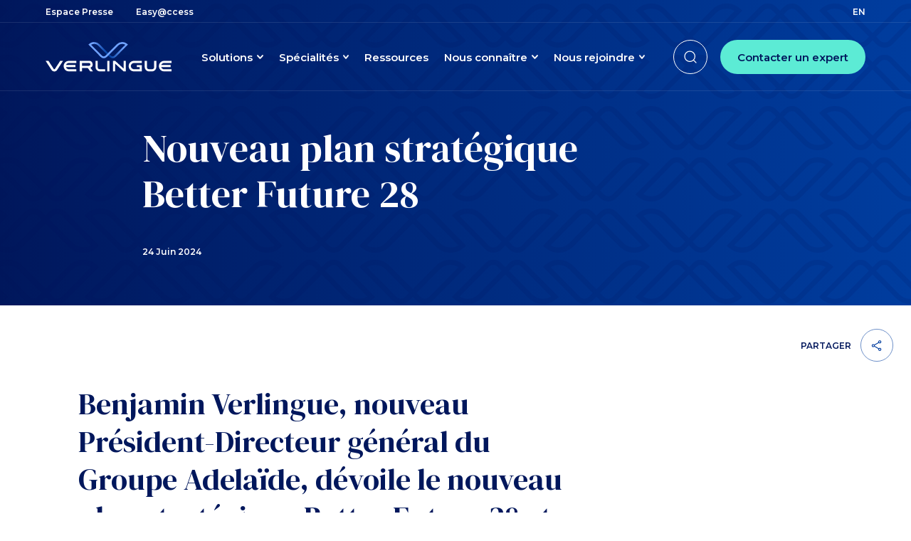

--- FILE ---
content_type: text/html; charset=UTF-8
request_url: https://www.verlingue.fr/presse/nouveau-plan-strategique-better-future-28/
body_size: 30800
content:
	<!doctype html>
<!--[if lt IE 9]><html class="no-js no-svg ie lt-ie9 lt-ie8 lt-ie7" lang="fr-FR"> <![endif]-->
<!--[if IE 9]><html class="no-js no-svg ie ie9 lt-ie9 lt-ie8" lang="fr-FR"> <![endif]-->
<!--[if gt IE 9]><!--><html class="no-js no-svg" lang="fr-FR"> <!--<![endif]-->
<head>
    <meta charset="UTF-8" />
    <meta http-equiv="Content-Type" content="text/html; charset=UTF-8" />
    <meta http-equiv="X-UA-Compatible" content="IE=edge">
    <meta name="viewport" content="width=device-width, initial-scale=1">
    <link rel="preconnect" href="https://fonts.gstatic.com/" crossorigin>
    <script>
        document.documentElement.classList.remove('no-js')
        document.documentElement.classList.add('js')
        document.documentElement.style.setProperty('--vh', window.innerHeight/100 + 'px')
        document.documentElement.style.setProperty('--init-vh', window.innerHeight/100 + 'px')
    </script>
    <meta name='robots' content='index, follow, max-image-preview:large, max-snippet:-1, max-video-preview:-1' />

	<title>Nouveau plan stratégique Better Future 28 - Verlingue</title>
	<meta name="description" content="Benjamin Verlingue, nouveau Président-Directeur général du Groupe Adelaïde, dévoile le nouveau plan stratégique Better Future 28 et ambitionne de devenir le premier courtier familial en Europe" />
	<link rel="canonical" href="https://www.verlingue.fr/presse/nouveau-plan-strategique-better-future-28/" />
	<meta property="og:locale" content="fr_FR" />
	<meta property="og:type" content="article" />
	<meta property="og:title" content="Nouveau plan stratégique Better Future 28" />
	<meta property="og:description" content="Benjamin Verlingue, nouveau Président-Directeur général du Groupe Adelaïde, dévoile le nouveau plan stratégique Better Future 28 et ambitionne de devenir le premier courtier familial en Europe" />
	<meta property="og:url" content="https://www.verlingue.fr/presse/nouveau-plan-strategique-better-future-28/" />
	<meta property="og:site_name" content="Verlingue" />
	<meta property="article:modified_time" content="2024-06-24T15:10:30+00:00" />
	<meta property="og:image" content="https://www.verlingue.fr/app/uploads/2024/06/format-une-ressources-new-verlingue.fr-73.png" />
	<meta property="og:image:width" content="384" />
	<meta property="og:image:height" content="274" />
	<meta property="og:image:type" content="image/png" />
	<meta name="twitter:card" content="summary_large_image" />
	<meta name="twitter:title" content="Nouveau plan stratégique Better Future 28" />
	<meta name="twitter:description" content="Benjamin Verlingue, nouveau Président-Directeur général du Groupe Adelaïde, dévoile le nouveau plan stratégique Better Future 28 et ambitionne de devenir le premier courtier familial en Europe" />
	<meta name="twitter:image" content="https://www.verlingue.fr/app/uploads/2024/06/format-une-ressources-new-verlingue.fr-73.png" />
	<script type="application/ld+json" class="yoast-schema-graph">{"@context":"https://schema.org","@graph":[{"@type":"WebPage","@id":"https://www.verlingue.fr/presse/nouveau-plan-strategique-better-future-28/","url":"https://www.verlingue.fr/presse/nouveau-plan-strategique-better-future-28/","name":"Nouveau plan stratégique Better Future 28 - Verlingue","isPartOf":{"@id":"https://www.verlingue.fr/#website"},"datePublished":"2024-06-24T15:10:28+00:00","dateModified":"2024-06-24T15:10:30+00:00","description":"Benjamin Verlingue, nouveau Président-Directeur général du Groupe Adelaïde, dévoile le nouveau plan stratégique Better Future 28 et ambitionne de devenir le premier courtier familial en Europe","breadcrumb":{"@id":"https://www.verlingue.fr/presse/nouveau-plan-strategique-better-future-28/#breadcrumb"},"inLanguage":"fr-FR","potentialAction":[{"@type":"ReadAction","target":["https://www.verlingue.fr/presse/nouveau-plan-strategique-better-future-28/"]}]},{"@type":"BreadcrumbList","@id":"https://www.verlingue.fr/presse/nouveau-plan-strategique-better-future-28/#breadcrumb","itemListElement":[{"@type":"ListItem","position":1,"name":"Home","item":"https://www.verlingue.fr/"},{"@type":"ListItem","position":2,"name":"Nouveau plan stratégique Better Future 28"}]},{"@type":"WebSite","@id":"https://www.verlingue.fr/#website","url":"https://www.verlingue.fr/","name":"Verlingue","description":"Un site utilisant WordPress","potentialAction":[{"@type":"SearchAction","target":{"@type":"EntryPoint","urlTemplate":"https://www.verlingue.fr/?s={search_term_string}"},"query-input":{"@type":"PropertyValueSpecification","valueRequired":true,"valueName":"search_term_string"}}],"inLanguage":"fr-FR"}]}</script>


<link rel='dns-prefetch' href='//hcaptcha.com' />
<style id='wp-img-auto-sizes-contain-inline-css' type='text/css'>
img:is([sizes=auto i],[sizes^="auto," i]){contain-intrinsic-size:3000px 1500px}
/*# sourceURL=wp-img-auto-sizes-contain-inline-css */
</style>
<style id='classic-theme-styles-inline-css' type='text/css'>
/*! This file is auto-generated */
.wp-block-button__link{color:#fff;background-color:#32373c;border-radius:9999px;box-shadow:none;text-decoration:none;padding:calc(.667em + 2px) calc(1.333em + 2px);font-size:1.125em}.wp-block-file__button{background:#32373c;color:#fff;text-decoration:none}
/*# sourceURL=/wp-includes/css/classic-themes.min.css */
</style>
<link rel='stylesheet' id='app-css' href='https://www.verlingue.fr/app/themes/od-child-theme-verlingue/dist/styles/app.css?ver=54f32d94d08bcb0036f31287e42ab425' type='text/css' media='all' />
<script type="text/javascript" id="wpml-cookie-js-extra">
/* <![CDATA[ */
var wpml_cookies = {"wp-wpml_current_language":{"value":"fr","expires":1,"path":"/"}};
var wpml_cookies = {"wp-wpml_current_language":{"value":"fr","expires":1,"path":"/"}};
//# sourceURL=wpml-cookie-js-extra
/* ]]> */
</script>
<script type="text/javascript" src="https://www.verlingue.fr/app/plugins/wpml-multilingual-cms/res/js/cookies/language-cookie.js?ver=486900" id="wpml-cookie-js" defer="defer" data-wp-strategy="defer"></script>
<style>
.h-captcha{position:relative;display:block;margin-bottom:2rem;padding:0;clear:both}.h-captcha[data-size="normal"]{width:302px;height:76px}.h-captcha[data-size="compact"]{width:158px;height:138px}.h-captcha[data-size="invisible"]{display:none}.h-captcha iframe{z-index:1}.h-captcha::before{content:"";display:block;position:absolute;top:0;left:0;background:url(https://www.verlingue.fr/app/plugins/hcaptcha-for-wp/assets/images/hcaptcha-div-logo.svg) no-repeat;border:1px solid #fff0;border-radius:4px;box-sizing:border-box}.h-captcha::after{content:"The hCaptcha loading is delayed until user interaction.";font-family:-apple-system,system-ui,BlinkMacSystemFont,"Segoe UI",Roboto,Oxygen,Ubuntu,"Helvetica Neue",Arial,sans-serif;font-size:10px;font-weight:500;position:absolute;top:0;bottom:0;left:0;right:0;box-sizing:border-box;color:#bf1722;opacity:0}.h-captcha:not(:has(iframe))::after{animation:hcap-msg-fade-in .3s ease forwards;animation-delay:2s}.h-captcha:has(iframe)::after{animation:none;opacity:0}@keyframes hcap-msg-fade-in{to{opacity:1}}.h-captcha[data-size="normal"]::before{width:302px;height:76px;background-position:93.8% 28%}.h-captcha[data-size="normal"]::after{width:302px;height:76px;display:flex;flex-wrap:wrap;align-content:center;line-height:normal;padding:0 75px 0 10px}.h-captcha[data-size="compact"]::before{width:158px;height:138px;background-position:49.9% 78.8%}.h-captcha[data-size="compact"]::after{width:158px;height:138px;text-align:center;line-height:normal;padding:24px 10px 10px 10px}.h-captcha[data-theme="light"]::before,body.is-light-theme .h-captcha[data-theme="auto"]::before,.h-captcha[data-theme="auto"]::before{background-color:#fafafa;border:1px solid #e0e0e0}.h-captcha[data-theme="dark"]::before,body.is-dark-theme .h-captcha[data-theme="auto"]::before,html.wp-dark-mode-active .h-captcha[data-theme="auto"]::before,html.drdt-dark-mode .h-captcha[data-theme="auto"]::before{background-image:url(https://www.verlingue.fr/app/plugins/hcaptcha-for-wp/assets/images/hcaptcha-div-logo-white.svg);background-repeat:no-repeat;background-color:#333;border:1px solid #f5f5f5}@media (prefers-color-scheme:dark){.h-captcha[data-theme="auto"]::before{background-image:url(https://www.verlingue.fr/app/plugins/hcaptcha-for-wp/assets/images/hcaptcha-div-logo-white.svg);background-repeat:no-repeat;background-color:#333;border:1px solid #f5f5f5}}.h-captcha[data-theme="custom"]::before{background-color:initial}.h-captcha[data-size="invisible"]::before,.h-captcha[data-size="invisible"]::after{display:none}.h-captcha iframe{position:relative}div[style*="z-index: 2147483647"] div[style*="border-width: 11px"][style*="position: absolute"][style*="pointer-events: none"]{border-style:none}
</style>
<!-- Google Tag Manager -->
<script>(function(w,d,s,l,i){w[l]=w[l]||[];w[l].push({'gtm.start':
new Date().getTime(),event:'gtm.js'});var f=d.getElementsByTagName(s)[0],
j=d.createElement(s),dl=l!='dataLayer'?'&l='+l:'';j.async=true;j.src=
'https://www.googletagmanager.com/gtm.js?id='+i+dl;f.parentNode.insertBefore(j,f);
})(window,document,'script','dataLayer','GTM-5FPQ62X');</script>
<!-- End Google Tag Manager --><style>
.gform_previous_button+.h-captcha{margin-top:2rem}.gform_footer.before .h-captcha[data-size="normal"]{margin-bottom:3px}.gform_footer.before .h-captcha[data-size="compact"]{margin-bottom:0}.gform_wrapper.gravity-theme .gform_footer,.gform_wrapper.gravity-theme .gform_page_footer{flex-wrap:wrap}.gform_wrapper.gravity-theme .h-captcha,.gform_wrapper.gravity-theme .h-captcha{margin:0;flex-basis:100%}.gform_wrapper.gravity-theme input[type="submit"],.gform_wrapper.gravity-theme input[type="submit"]{align-self:flex-start}.gform_wrapper.gravity-theme .h-captcha~input[type="submit"],.gform_wrapper.gravity-theme .h-captcha~input[type="submit"]{margin:1em 0 0 0!important}
</style>

	<style id='global-styles-inline-css' type='text/css'>
:root{--wp--preset--aspect-ratio--square: 1;--wp--preset--aspect-ratio--4-3: 4/3;--wp--preset--aspect-ratio--3-4: 3/4;--wp--preset--aspect-ratio--3-2: 3/2;--wp--preset--aspect-ratio--2-3: 2/3;--wp--preset--aspect-ratio--16-9: 16/9;--wp--preset--aspect-ratio--9-16: 9/16;--wp--preset--color--black: #000000;--wp--preset--color--cyan-bluish-gray: #abb8c3;--wp--preset--color--white: #ffffff;--wp--preset--color--pale-pink: #f78da7;--wp--preset--color--vivid-red: #cf2e2e;--wp--preset--color--luminous-vivid-orange: #ff6900;--wp--preset--color--luminous-vivid-amber: #fcb900;--wp--preset--color--light-green-cyan: #7bdcb5;--wp--preset--color--vivid-green-cyan: #00d084;--wp--preset--color--pale-cyan-blue: #8ed1fc;--wp--preset--color--vivid-cyan-blue: #0693e3;--wp--preset--color--vivid-purple: #9b51e0;--wp--preset--gradient--vivid-cyan-blue-to-vivid-purple: linear-gradient(135deg,rgb(6,147,227) 0%,rgb(155,81,224) 100%);--wp--preset--gradient--light-green-cyan-to-vivid-green-cyan: linear-gradient(135deg,rgb(122,220,180) 0%,rgb(0,208,130) 100%);--wp--preset--gradient--luminous-vivid-amber-to-luminous-vivid-orange: linear-gradient(135deg,rgb(252,185,0) 0%,rgb(255,105,0) 100%);--wp--preset--gradient--luminous-vivid-orange-to-vivid-red: linear-gradient(135deg,rgb(255,105,0) 0%,rgb(207,46,46) 100%);--wp--preset--gradient--very-light-gray-to-cyan-bluish-gray: linear-gradient(135deg,rgb(238,238,238) 0%,rgb(169,184,195) 100%);--wp--preset--gradient--cool-to-warm-spectrum: linear-gradient(135deg,rgb(74,234,220) 0%,rgb(151,120,209) 20%,rgb(207,42,186) 40%,rgb(238,44,130) 60%,rgb(251,105,98) 80%,rgb(254,248,76) 100%);--wp--preset--gradient--blush-light-purple: linear-gradient(135deg,rgb(255,206,236) 0%,rgb(152,150,240) 100%);--wp--preset--gradient--blush-bordeaux: linear-gradient(135deg,rgb(254,205,165) 0%,rgb(254,45,45) 50%,rgb(107,0,62) 100%);--wp--preset--gradient--luminous-dusk: linear-gradient(135deg,rgb(255,203,112) 0%,rgb(199,81,192) 50%,rgb(65,88,208) 100%);--wp--preset--gradient--pale-ocean: linear-gradient(135deg,rgb(255,245,203) 0%,rgb(182,227,212) 50%,rgb(51,167,181) 100%);--wp--preset--gradient--electric-grass: linear-gradient(135deg,rgb(202,248,128) 0%,rgb(113,206,126) 100%);--wp--preset--gradient--midnight: linear-gradient(135deg,rgb(2,3,129) 0%,rgb(40,116,252) 100%);--wp--preset--font-size--small: 13px;--wp--preset--font-size--medium: 20px;--wp--preset--font-size--large: 36px;--wp--preset--font-size--x-large: 42px;--wp--preset--spacing--20: 0.44rem;--wp--preset--spacing--30: 0.67rem;--wp--preset--spacing--40: 1rem;--wp--preset--spacing--50: 1.5rem;--wp--preset--spacing--60: 2.25rem;--wp--preset--spacing--70: 3.38rem;--wp--preset--spacing--80: 5.06rem;--wp--preset--shadow--natural: 6px 6px 9px rgba(0, 0, 0, 0.2);--wp--preset--shadow--deep: 12px 12px 50px rgba(0, 0, 0, 0.4);--wp--preset--shadow--sharp: 6px 6px 0px rgba(0, 0, 0, 0.2);--wp--preset--shadow--outlined: 6px 6px 0px -3px rgb(255, 255, 255), 6px 6px rgb(0, 0, 0);--wp--preset--shadow--crisp: 6px 6px 0px rgb(0, 0, 0);}:where(.is-layout-flex){gap: 0.5em;}:where(.is-layout-grid){gap: 0.5em;}body .is-layout-flex{display: flex;}.is-layout-flex{flex-wrap: wrap;align-items: center;}.is-layout-flex > :is(*, div){margin: 0;}body .is-layout-grid{display: grid;}.is-layout-grid > :is(*, div){margin: 0;}:where(.wp-block-columns.is-layout-flex){gap: 2em;}:where(.wp-block-columns.is-layout-grid){gap: 2em;}:where(.wp-block-post-template.is-layout-flex){gap: 1.25em;}:where(.wp-block-post-template.is-layout-grid){gap: 1.25em;}.has-black-color{color: var(--wp--preset--color--black) !important;}.has-cyan-bluish-gray-color{color: var(--wp--preset--color--cyan-bluish-gray) !important;}.has-white-color{color: var(--wp--preset--color--white) !important;}.has-pale-pink-color{color: var(--wp--preset--color--pale-pink) !important;}.has-vivid-red-color{color: var(--wp--preset--color--vivid-red) !important;}.has-luminous-vivid-orange-color{color: var(--wp--preset--color--luminous-vivid-orange) !important;}.has-luminous-vivid-amber-color{color: var(--wp--preset--color--luminous-vivid-amber) !important;}.has-light-green-cyan-color{color: var(--wp--preset--color--light-green-cyan) !important;}.has-vivid-green-cyan-color{color: var(--wp--preset--color--vivid-green-cyan) !important;}.has-pale-cyan-blue-color{color: var(--wp--preset--color--pale-cyan-blue) !important;}.has-vivid-cyan-blue-color{color: var(--wp--preset--color--vivid-cyan-blue) !important;}.has-vivid-purple-color{color: var(--wp--preset--color--vivid-purple) !important;}.has-black-background-color{background-color: var(--wp--preset--color--black) !important;}.has-cyan-bluish-gray-background-color{background-color: var(--wp--preset--color--cyan-bluish-gray) !important;}.has-white-background-color{background-color: var(--wp--preset--color--white) !important;}.has-pale-pink-background-color{background-color: var(--wp--preset--color--pale-pink) !important;}.has-vivid-red-background-color{background-color: var(--wp--preset--color--vivid-red) !important;}.has-luminous-vivid-orange-background-color{background-color: var(--wp--preset--color--luminous-vivid-orange) !important;}.has-luminous-vivid-amber-background-color{background-color: var(--wp--preset--color--luminous-vivid-amber) !important;}.has-light-green-cyan-background-color{background-color: var(--wp--preset--color--light-green-cyan) !important;}.has-vivid-green-cyan-background-color{background-color: var(--wp--preset--color--vivid-green-cyan) !important;}.has-pale-cyan-blue-background-color{background-color: var(--wp--preset--color--pale-cyan-blue) !important;}.has-vivid-cyan-blue-background-color{background-color: var(--wp--preset--color--vivid-cyan-blue) !important;}.has-vivid-purple-background-color{background-color: var(--wp--preset--color--vivid-purple) !important;}.has-black-border-color{border-color: var(--wp--preset--color--black) !important;}.has-cyan-bluish-gray-border-color{border-color: var(--wp--preset--color--cyan-bluish-gray) !important;}.has-white-border-color{border-color: var(--wp--preset--color--white) !important;}.has-pale-pink-border-color{border-color: var(--wp--preset--color--pale-pink) !important;}.has-vivid-red-border-color{border-color: var(--wp--preset--color--vivid-red) !important;}.has-luminous-vivid-orange-border-color{border-color: var(--wp--preset--color--luminous-vivid-orange) !important;}.has-luminous-vivid-amber-border-color{border-color: var(--wp--preset--color--luminous-vivid-amber) !important;}.has-light-green-cyan-border-color{border-color: var(--wp--preset--color--light-green-cyan) !important;}.has-vivid-green-cyan-border-color{border-color: var(--wp--preset--color--vivid-green-cyan) !important;}.has-pale-cyan-blue-border-color{border-color: var(--wp--preset--color--pale-cyan-blue) !important;}.has-vivid-cyan-blue-border-color{border-color: var(--wp--preset--color--vivid-cyan-blue) !important;}.has-vivid-purple-border-color{border-color: var(--wp--preset--color--vivid-purple) !important;}.has-vivid-cyan-blue-to-vivid-purple-gradient-background{background: var(--wp--preset--gradient--vivid-cyan-blue-to-vivid-purple) !important;}.has-light-green-cyan-to-vivid-green-cyan-gradient-background{background: var(--wp--preset--gradient--light-green-cyan-to-vivid-green-cyan) !important;}.has-luminous-vivid-amber-to-luminous-vivid-orange-gradient-background{background: var(--wp--preset--gradient--luminous-vivid-amber-to-luminous-vivid-orange) !important;}.has-luminous-vivid-orange-to-vivid-red-gradient-background{background: var(--wp--preset--gradient--luminous-vivid-orange-to-vivid-red) !important;}.has-very-light-gray-to-cyan-bluish-gray-gradient-background{background: var(--wp--preset--gradient--very-light-gray-to-cyan-bluish-gray) !important;}.has-cool-to-warm-spectrum-gradient-background{background: var(--wp--preset--gradient--cool-to-warm-spectrum) !important;}.has-blush-light-purple-gradient-background{background: var(--wp--preset--gradient--blush-light-purple) !important;}.has-blush-bordeaux-gradient-background{background: var(--wp--preset--gradient--blush-bordeaux) !important;}.has-luminous-dusk-gradient-background{background: var(--wp--preset--gradient--luminous-dusk) !important;}.has-pale-ocean-gradient-background{background: var(--wp--preset--gradient--pale-ocean) !important;}.has-electric-grass-gradient-background{background: var(--wp--preset--gradient--electric-grass) !important;}.has-midnight-gradient-background{background: var(--wp--preset--gradient--midnight) !important;}.has-small-font-size{font-size: var(--wp--preset--font-size--small) !important;}.has-medium-font-size{font-size: var(--wp--preset--font-size--medium) !important;}.has-large-font-size{font-size: var(--wp--preset--font-size--large) !important;}.has-x-large-font-size{font-size: var(--wp--preset--font-size--x-large) !important;}
/*# sourceURL=global-styles-inline-css */
</style>
<link rel='stylesheet' id='custom-css-css' href='https://www.verlingue.fr/app/themes/od-child-theme-verlingue/css/fr.css?ver=6.9' type='text/css' media='all' />
</head>


<body class="wp-singular press-template-default single single-press postid-10564 wp-theme-od-starter-theme wp-child-theme-od-child-theme-verlingue" data-template="base.twig">

<!-- Google Tag Manager (noscript) -->
<noscript><iframe src="https://www.googletagmanager.com/ns.html?id=GTM-5FPQ62X"
height="0" width="0" style="display:none;visibility:hidden"></iframe></noscript>
<!-- End Google Tag Manager (noscript) -->

		<div class="preheader hidden md:block absolute w-full z-10 h-[var(--preheader-h)] text-white transition-colors text-preheader">
    <div class="preheader__inner relative h-full max-w-site md:px-[40px] lg:px-[64px]">

        <div class="flex h-full justify-between items-center xl:max-w-[1280px] mx-auto">
                                        <ul id="flex preheader-nav-5" class="list-unstyled level-0 flex preheader-nav" role="menu">
                                                                <li id="flex preheader-nav-item-7603" class="mr-[32px]  menu-item menu-item-type-post_type menu-item-object-page menu-item-7603" role="none">
                                <a
                class="text-current underline underline-offset-[0.25em] decoration-transparent transition-colors hover:decoration-current"
                  href="https://www.verlingue.fr/espace-presse/"                 role="menuitem" tabindex="0" >
                                                                                        <span class="text">Espace Presse</span>
                                </a>
                                </li>
                                                                                    <li id="flex preheader-nav-item-32" class="mr-[32px]  menu-item menu-item-type-custom menu-item-object-custom menu-item-32" role="none">
                                <a
                class="text-current underline underline-offset-[0.25em] decoration-transparent transition-colors hover:decoration-current"
                  href="https://easyaccess.verlingue.fr" target="_blank" rel="noopener" title="Easy@ccess (nouvelle fenêtre)"                  role="menuitem" tabindex="0" >
                                                                                        <span class="text">Easy@ccess</span>
                                </a>
                                </li>
                                                </ul>

            <ul id="lang-switch" class="lang-switch" role="menu">
                    <li class="">
                                    <span class="text-current underline underline-offset-[0.25em] decoration-transparent transition-colors hover:decoration-current uppercase sr-only">
                        fr
                    </span>
                            </li>
                    <li class="">
                                    <a class="text-current underline underline-offset-[0.25em] decoration-transparent transition-colors hover:decoration-current uppercase" href="https://www.verlingue.fr/en/press/new-strategic-plan-better-future-28/" lang="en" hreflang="en" role="menuitem" tabindex="-1">
                        en
                    </a>
                            </li>
            </ul>
        </div>

    </div>
</div>	
<header class="header z-[2] absolute md:hidden w-full top-0 left-0 text-white">
	<div class="header__inner relative flex justify-center items-center h-[var(--header-h)] px-[16px]">
		<div class="header__branding col-auto">
			<div class="branding__logo w-[132px]">
								<a href="https://www.verlingue.fr" class="block text-current" aria-label="Retour à l'accueil" title="Retour à l'accueil">
											<div class="svg-block" aria-hidden="true"><?xml version="1.0" encoding="UTF-8"?> <svg xmlns="http://www.w3.org/2000/svg" width="176.94" height="41.95" viewBox="0 0 176.94 41.95"><defs><linearGradient id="a-1c0j6jghtn8o" y1=".5" x2="1" y2=".5" gradientUnits="objectBoundingBox"><stop offset="0" stop-color="#70a3ff"></stop><stop offset=".07" stop-color="#568be9"></stop><stop offset=".2" stop-color="#3169c9"></stop><stop offset=".31" stop-color="#1651b2"></stop><stop offset=".42" stop-color="#0542a3"></stop><stop offset=".49" stop-color="#003d9f"></stop><stop offset=".94" stop-color="#70a3ff"></stop></linearGradient></defs><path data-name="Tracé 1" d="M445.4 452.76l-13.94 13.97a5.9 5.9 0 01-8.65 0l-15.99-15.97a8.22 8.22 0 00-5.66-2.29v-2.61a10.9 10.9 0 017.48 3.02l16.06 16.03a3.36 3.36 0 002.44 1.09 3.32 3.32 0 002.44-1.08l13.76-13.79z" transform="translate(-332.91 -445.81)" fill="url(#a-1c0j6jghtn8o)"></path><path data-name="Tracé 2" d="M110.43 5.32l1.48-1.48a8.04 8.04 0 00-4.19-1.18 8.24 8.24 0 00-5.67 2.29L86.06 20.92a5.9 5.9 0 01-8.65 0L60.14 3.62C62.62 1.47 64.82.05 68.27.05l-.02 2.61a8.06 8.06 0 00-4.2 1.18l15.24 15.27a3.32 3.32 0 002.44 1.08 3.36 3.36 0 002.45-1.09l16.06-16.03a10.9 10.9 0 017.48-3.02c3.46 0 5.63 1.42 8.1 3.56l-3.33 3.34z" fill="#70a3ff"></path><path data-name="Tracé 3" d="M43.15 38.3v3H32.8a7.46 7.46 0 010-14.92h10.35v3.02H32.8a4.25 4.25 0 00-2.86 1.07 4.46 4.46 0 00-1.27 1.82h13.29v2.94H28.61a4.56 4.56 0 002.96 2.88 4.16 4.16 0 001.23.18zm16.13-1.88h-8.16v4.9l-3.05-.02V26.36h13.05a5.03 5.03 0 011.85 9.7l3.64 5.24h-3.78zm-8.16-7v3.97h10a1.99 1.99 0 000-3.97h-10zm32.65 11.89H76.4a6.24 6.24 0 01-6.24-6.24l-.01-8.7h3.12v8.71a3.12 3.12 0 003.13 3.13h7.37zm2.9-14.95h3.12v14.95h-3.12zm11.05 4v10.95H94.6V26.35h3.05l12 10.96V26.35h3.12V41.3h-3.02zm26.44 10.95a7.475 7.475 0 010-14.95h11.1v3.12h-11.1a4.17 4.17 0 00-2.8 1.05 4.37 4.37 0 001.6 7.5 4.07 4.07 0 001.2.18h7.98v-2.94h-4.04v-2.86h7.16v8.9zm15.12-6.24v-8.7h3.12v8.72a3.12 3.12 0 003.12 3.12h3.9a3.12 3.12 0 003.12-3.12v-8.73h3.12v8.7a6.24 6.24 0 01-6.24 6.25h-3.9a6.24 6.24 0 01-6.24-6.24zm37.66 3.23v3h-10.36a7.46 7.46 0 010-14.92h10.35v3.02h-10.35a4.25 4.25 0 00-2.85 1.07 4.46 4.46 0 00-1.28 1.82h13.3v2.94h-13.37a4.56 4.56 0 002.96 2.88 4.15 4.15 0 001.23.18zm-165.66-.8a1.23 1.23 0 002.07 0l7.29-11.13h3.99l-8.5 13a4.57 4.57 0 01-7.68-.1L0 26.37h3.99z" fill="currentColor" fill-rule="evenodd"></path></svg></div>
									</a>
			</div>
		</div>
	</div>
</header>

<header class="header z-10 js-header js-header-pin hidden md:block absolute top-[var(--preheader-h)] left-0 !w-full !max-w-full text-white" role="banner">
	<div class="header__inner relative md:px-[40px] lg:px-[64px] max-w-site">
		<div class="w-full xl:max-w-[1280px] mx-auto flex justify-start items-center h-[var(--header-h)]">
			<div class="header__branding col-auto">
				<div class="branding__logo w-[132px] lg:w-[177px]">
										<a href="https://www.verlingue.fr" class="block text-current" aria-label="Retour à l'accueil" title="Retour à l'accueil">
													<div class="svg-block" aria-hidden="true"><?xml version="1.0" encoding="UTF-8"?> <svg xmlns="http://www.w3.org/2000/svg" width="176.94" height="41.95" viewBox="0 0 176.94 41.95"><defs><linearGradient id="a-43hupra4h670" y1=".5" x2="1" y2=".5" gradientUnits="objectBoundingBox"><stop offset="0" stop-color="#70a3ff"></stop><stop offset=".07" stop-color="#568be9"></stop><stop offset=".2" stop-color="#3169c9"></stop><stop offset=".31" stop-color="#1651b2"></stop><stop offset=".42" stop-color="#0542a3"></stop><stop offset=".49" stop-color="#003d9f"></stop><stop offset=".94" stop-color="#70a3ff"></stop></linearGradient></defs><path data-name="Tracé 1" d="M445.4 452.76l-13.94 13.97a5.9 5.9 0 01-8.65 0l-15.99-15.97a8.22 8.22 0 00-5.66-2.29v-2.61a10.9 10.9 0 017.48 3.02l16.06 16.03a3.36 3.36 0 002.44 1.09 3.32 3.32 0 002.44-1.08l13.76-13.79z" transform="translate(-332.91 -445.81)" fill="url(#a-43hupra4h670)"></path><path data-name="Tracé 2" d="M110.43 5.32l1.48-1.48a8.04 8.04 0 00-4.19-1.18 8.24 8.24 0 00-5.67 2.29L86.06 20.92a5.9 5.9 0 01-8.65 0L60.14 3.62C62.62 1.47 64.82.05 68.27.05l-.02 2.61a8.06 8.06 0 00-4.2 1.18l15.24 15.27a3.32 3.32 0 002.44 1.08 3.36 3.36 0 002.45-1.09l16.06-16.03a10.9 10.9 0 017.48-3.02c3.46 0 5.63 1.42 8.1 3.56l-3.33 3.34z" fill="#70a3ff"></path><path data-name="Tracé 3" d="M43.15 38.3v3H32.8a7.46 7.46 0 010-14.92h10.35v3.02H32.8a4.25 4.25 0 00-2.86 1.07 4.46 4.46 0 00-1.27 1.82h13.29v2.94H28.61a4.56 4.56 0 002.96 2.88 4.16 4.16 0 001.23.18zm16.13-1.88h-8.16v4.9l-3.05-.02V26.36h13.05a5.03 5.03 0 011.85 9.7l3.64 5.24h-3.78zm-8.16-7v3.97h10a1.99 1.99 0 000-3.97h-10zm32.65 11.89H76.4a6.24 6.24 0 01-6.24-6.24l-.01-8.7h3.12v8.71a3.12 3.12 0 003.13 3.13h7.37zm2.9-14.95h3.12v14.95h-3.12zm11.05 4v10.95H94.6V26.35h3.05l12 10.96V26.35h3.12V41.3h-3.02zm26.44 10.95a7.475 7.475 0 010-14.95h11.1v3.12h-11.1a4.17 4.17 0 00-2.8 1.05 4.37 4.37 0 001.6 7.5 4.07 4.07 0 001.2.18h7.98v-2.94h-4.04v-2.86h7.16v8.9zm15.12-6.24v-8.7h3.12v8.72a3.12 3.12 0 003.12 3.12h3.9a3.12 3.12 0 003.12-3.12v-8.73h3.12v8.7a6.24 6.24 0 01-6.24 6.25h-3.9a6.24 6.24 0 01-6.24-6.24zm37.66 3.23v3h-10.36a7.46 7.46 0 010-14.92h10.35v3.02h-10.35a4.25 4.25 0 00-2.85 1.07 4.46 4.46 0 00-1.28 1.82h13.3v2.94h-13.37a4.56 4.56 0 002.96 2.88 4.15 4.15 0 001.23.18zm-165.66-.8a1.23 1.23 0 002.07 0l7.29-11.13h3.99l-8.5 13a4.57 4.57 0 01-7.68-.1L0 26.37h3.99z" fill="currentColor" fill-rule="evenodd"></path></svg></div>
											</a>
				</div>
			</div>
			<div class="header__burger xl:hidden" data-off-canvas-target=".js-nav-panel-s-offcanvas">
				<button class="btn-unstyled js-off-canvas-toggle">
					<span aria-hidden="true"></span>
					<span class="sr-only">Afficher la navigation principale</span>
				</button>
			</div>
			<nav class="js-nav-multi-dropdown header__navs h-full hidden xl:flex align-items-center xl:pl-[42px] 1xl:pl-[64px]">
				                                <ul id="nav-main-3" class="list-unstyled level-0 nav-main" role="menu">
                                                                    <li id="nav-main-item-14" class="nav-main__item js-nav-dropdown  menu-item menu-item-type-custom menu-item-object-custom menu-item-14 menu-item-has-children" role="none">
                                <button
                class="nav-main__item__inner js-nav-dropdown-trigger js-nav-panel-trigger"
                                 role="menuitem" aria-controls="nav-main-3-14" aria-haspopup="true" aria-expanded="false" tabindex="0" >
                            <span class="icon svg-block d-lg-none order-last ml-1.5 transition-transform duration-300 w-[8.5px]"><svg xmlns="http://www.w3.org/2000/svg" width="9.047" height="5.561" viewBox="0 0 9.047 5.561">
  <path id="Tracé_526" data-name="Tracé 526" d="M9.844,12.219l2.946,2.946,2.946-2.946a.757.757,0,1,1,1.071,1.071h0l-3.486,3.486a.756.756,0,0,1-1.07,0h0L8.765,13.29a.756.756,0,0,1,0-1.07h0A.773.773,0,0,1,9.844,12.219Z" transform="translate(-8.293 -11.687)" fill="currentColor" stroke="currentColor" stroke-width="0.5"/>
</svg>
</span>
                                        <span class="text">Solutions</span>
                                </button>
                                                                                            <ul id="nav-main-3-14" class="list-unstyled level-1 nav-main" role="menu" aria-label="Solutions">
                    <div class="dropdown">
            <div class="scroll-container" data-simplebar data-simplebar-auto-hide="false">
            <div class="scroll-content ">
                                                            <li id="nav-main-item-548" class="nav-main__item js-nav-dropdown  menu-item menu-item-type-post_type menu-item-object-page menu-item-548 menu-item-has-children" role="none">
                                <a
                class="nav-main__item__inner js-nav-dropdown-trigger"
                  href="https://www.verlingue.fr/protegez-vos-collaborateurs/"                 role="menuitem" aria-controls="nav-main-3-14-548" aria-haspopup="true" aria-expanded="false" tabindex="-1" >
                                                        <span class="text">Protégez vos collaborateurs</span>
                                </a>
                                                                                            <ul id="nav-main-3-14-548" class="list-unstyled level-2 nav-main" role="menu" aria-label="Protégez vos collaborateurs">
                                                                    <li id="nav-main-item-549" class="nav-main__item  menu-item menu-item-type-post_type menu-item-object-solution menu-item-549" role="none">
                                <a
                class="nav-main__item__inner"
                  href="https://www.verlingue.fr/solutions/frais-de-sante/"                 role="menuitem" tabindex="-1" >
                                                        <span class="text">Frais de santé</span>
                                </a>
                                </li>
                                                                                    <li id="nav-main-item-550" class="nav-main__item  menu-item menu-item-type-post_type menu-item-object-solution menu-item-550" role="none">
                                <a
                class="nav-main__item__inner"
                  href="https://www.verlingue.fr/solutions/prevoyance/"                 role="menuitem" tabindex="-1" >
                                                        <span class="text">Prévoyance</span>
                                </a>
                                </li>
                                                                                    <li id="nav-main-item-551" class="nav-main__item  menu-item menu-item-type-post_type menu-item-object-solution menu-item-551" role="none">
                                <a
                class="nav-main__item__inner"
                  href="https://www.verlingue.fr/solutions/epargne-retraite/"                 role="menuitem" tabindex="-1" >
                                                        <span class="text">Épargne retraite</span>
                                </a>
                                </li>
                                                                                    <li id="nav-main-item-552" class="nav-main__item  menu-item menu-item-type-post_type menu-item-object-solution menu-item-552" role="none">
                                <a
                class="nav-main__item__inner"
                  href="https://www.verlingue.fr/solutions/mobilite/"                 role="menuitem" tabindex="-1" >
                                                        <span class="text">Mobilité</span>
                                </a>
                                </li>
                                                                                    <li id="nav-main-item-553" class="nav-main__item  menu-item menu-item-type-post_type menu-item-object-solution menu-item-553" role="none">
                                <a
                class="nav-main__item__inner"
                  href="https://www.verlingue.fr/solutions/international/"                 role="menuitem" tabindex="-1" >
                                                        <span class="text">International​</span>
                                </a>
                                </li>
                                                                                    <li id="nav-main-item-554" class="nav-main__item  menu-item menu-item-type-post_type menu-item-object-solution menu-item-554" role="none">
                                <a
                class="nav-main__item__inner"
                  href="https://www.verlingue.fr/solutions/absenteisme-et-prevention/"                 role="menuitem" tabindex="-1" >
                                                        <span class="text">Absentéisme et prévention</span>
                                </a>
                                </li>
                                                                                    <li id="nav-main-item-555" class="nav-main__item  menu-item menu-item-type-post_type menu-item-object-solution menu-item-555" role="none">
                                <a
                class="nav-main__item__inner"
                  href="https://www.verlingue.fr/solutions/accidents-du-travail-et-maladies-professionnelles/"                 role="menuitem" tabindex="-1" >
                                                        <span class="text">Accidents du travail​ et maladies professionnelles</span>
                                </a>
                                </li>
                                                    </ul>
                                                    </li>
                                                                                    <li id="nav-main-item-566" class="nav-main__item js-nav-dropdown  menu-item menu-item-type-post_type menu-item-object-page menu-item-566 menu-item-has-children" role="none">
                                <a
                class="nav-main__item__inner js-nav-dropdown-trigger"
                  href="https://www.verlingue.fr/protegez-votre-activite/"                 role="menuitem" aria-controls="nav-main-3-14-566" aria-haspopup="true" aria-expanded="false" tabindex="-1" >
                                                        <span class="text">Protégez votre activité</span>
                                </a>
                                                                                            <ul id="nav-main-3-14-566" class="list-unstyled level-2 nav-main" role="menu" aria-label="Protégez votre activité">
                                                                    <li id="nav-main-item-556" class="nav-main__item  menu-item menu-item-type-post_type menu-item-object-solution menu-item-556" role="none">
                                <a
                class="nav-main__item__inner"
                  href="https://www.verlingue.fr/solutions/prevention-et-gestion-des-risques/"                 role="menuitem" tabindex="-1" >
                                                        <span class="text">Prévention et gestion des risques​</span>
                                </a>
                                </li>
                                                                                    <li id="nav-main-item-557" class="nav-main__item  menu-item menu-item-type-post_type menu-item-object-solution menu-item-557" role="none">
                                <a
                class="nav-main__item__inner"
                  href="https://www.verlingue.fr/solutions/dommages-aux-biens-et-pertes-dexploitation/"                 role="menuitem" tabindex="-1" >
                                                        <span class="text">Dommages aux biens et pertes d’exploitation</span>
                                </a>
                                </li>
                                                                                    <li id="nav-main-item-558" class="nav-main__item  menu-item menu-item-type-post_type menu-item-object-solution menu-item-558" role="none">
                                <a
                class="nav-main__item__inner"
                  href="https://www.verlingue.fr/solutions/flottes-automobiles-et-nouvelles-mobilites/"                 role="menuitem" tabindex="-1" >
                                                        <span class="text">Flottes automobiles et nouvelles mobilités​</span>
                                </a>
                                </li>
                                                                                    <li id="nav-main-item-559" class="nav-main__item  menu-item menu-item-type-post_type menu-item-object-solution menu-item-559" role="none">
                                <a
                class="nav-main__item__inner"
                  href="https://www.verlingue.fr/solutions/transport/"                 role="menuitem" tabindex="-1" >
                                                        <span class="text">Transport​</span>
                                </a>
                                </li>
                                                                                    <li id="nav-main-item-560" class="nav-main__item  menu-item menu-item-type-post_type menu-item-object-solution menu-item-560" role="none">
                                <a
                class="nav-main__item__inner"
                  href="https://www.verlingue.fr/solutions/cyber-risques/"                 role="menuitem" tabindex="-1" >
                                                        <span class="text">Cyber risques</span>
                                </a>
                                </li>
                                                                                    <li id="nav-main-item-561" class="nav-main__item  menu-item menu-item-type-post_type menu-item-object-solution menu-item-561" role="none">
                                <a
                class="nav-main__item__inner"
                  href="https://www.verlingue.fr/solutions/responsabilites/"                 role="menuitem" tabindex="-1" >
                                                        <span class="text">Responsabilités​</span>
                                </a>
                                </li>
                                                                                    <li id="nav-main-item-8437" class="nav-main__item  menu-item menu-item-type-custom menu-item-object-custom menu-item-8437" role="none">
                                <a
                class="nav-main__item__inner"
                  href="https://www.verlingue.fr/solutions/risque-executif-et-financier/"                 role="menuitem" tabindex="-1" >
                                                        <span class="text">Risque exécutif et financier</span>
                                </a>
                                </li>
                                                                                    <li id="nav-main-item-563" class="nav-main__item  menu-item menu-item-type-post_type menu-item-object-solution menu-item-563" role="none">
                                <a
                class="nav-main__item__inner"
                  href="https://www.verlingue.fr/solutions/solutions-alternatives/"                 role="menuitem" tabindex="-1" >
                                                        <span class="text">Solutions alternatives​</span>
                                </a>
                                </li>
                                                                                    <li id="nav-main-item-564" class="nav-main__item  menu-item menu-item-type-post_type menu-item-object-solution menu-item-564" role="none">
                                <a
                class="nav-main__item__inner"
                  href="https://www.verlingue.fr/solutions/international/"                 role="menuitem" tabindex="-1" >
                                                        <span class="text">International​</span>
                                </a>
                                </li>
                                                    </ul>
                                                    </li>
                                                            </div>
            </div>
        </div>
        </ul>
                                                    </li>
                                                                                    <li id="nav-main-item-25" class="nav-main__item js-nav-dropdown  menu-item menu-item-type-custom menu-item-object-custom menu-item-25 menu-item-has-children" role="none">
                                <button
                class="nav-main__item__inner js-nav-dropdown-trigger js-nav-panel-trigger"
                                 role="menuitem" aria-controls="nav-main-3-25" aria-haspopup="true" aria-expanded="false" tabindex="0" >
                            <span class="icon svg-block d-lg-none order-last ml-1.5 transition-transform duration-300 w-[8.5px]"><svg xmlns="http://www.w3.org/2000/svg" width="9.047" height="5.561" viewBox="0 0 9.047 5.561">
  <path id="Tracé_526" data-name="Tracé 526" d="M9.844,12.219l2.946,2.946,2.946-2.946a.757.757,0,1,1,1.071,1.071h0l-3.486,3.486a.756.756,0,0,1-1.07,0h0L8.765,13.29a.756.756,0,0,1,0-1.07h0A.773.773,0,0,1,9.844,12.219Z" transform="translate(-8.293 -11.687)" fill="currentColor" stroke="currentColor" stroke-width="0.5"/>
</svg>
</span>
                                        <span class="text">Spécialités</span>
                                </button>
                                                                                            <ul id="nav-main-3-25" class="list-unstyled level-1 nav-main" role="menu" aria-label="Spécialités">
                    <div class="dropdown">
            <div class="scroll-container" data-simplebar data-simplebar-auto-hide="false">
            <div class="scroll-content nav-grid-rows-5">
                                                            <li id="nav-main-item-567" class="nav-main__item js-nav-dropdown row-start-1 row-end-7 menu-item menu-item-type-post_type menu-item-object-page menu-item-567 menu-item-has-children" role="none">
                                <a
                class="nav-main__item__inner js-nav-dropdown-trigger"
                  href="https://www.verlingue.fr/expertises-sectorielles/"                 role="menuitem" aria-controls="nav-main-3-25-567" aria-haspopup="true" aria-expanded="false" tabindex="-1" >
                                                        <span class="text">Expertises sectorielles​</span>
                                </a>
                                                                                            <ul id="nav-main-3-25-567" class="list-unstyled level-2 nav-main" role="menu" aria-label="Expertises sectorielles​">
                                                                    <li id="nav-main-item-568" class="nav-main__item  menu-item menu-item-type-post_type menu-item-object-specialisation menu-item-568" role="none">
                                <a
                class="nav-main__item__inner"
                  href="https://www.verlingue.fr/specialites/immobilier/"                 role="menuitem" tabindex="-1" >
                                                        <span class="text">Immobilier</span>
                                </a>
                                </li>
                                                                                    <li id="nav-main-item-8439" class="nav-main__item  menu-item menu-item-type-custom menu-item-object-custom menu-item-8439" role="none">
                                <a
                class="nav-main__item__inner"
                  href="https://www.verlingue.fr/specialites/institutions-financieres/"                 role="menuitem" tabindex="-1" >
                                                        <span class="text">Institutions financières</span>
                                </a>
                                </li>
                                                                                    <li id="nav-main-item-570" class="nav-main__item  menu-item menu-item-type-post_type menu-item-object-specialisation menu-item-570" role="none">
                                <a
                class="nav-main__item__inner"
                  href="https://www.verlingue.fr/specialites/sante-et-medico-social/"                 role="menuitem" tabindex="-1" >
                                                        <span class="text">Santé et médico-social​</span>
                                </a>
                                </li>
                                                                                    <li id="nav-main-item-571" class="nav-main__item  menu-item menu-item-type-post_type menu-item-object-specialisation menu-item-571" role="none">
                                <a
                class="nav-main__item__inner"
                  href="https://www.verlingue.fr/specialites/sciences-de-la-vie/"                 role="menuitem" tabindex="-1" >
                                                        <span class="text">Sciences de la vie​</span>
                                </a>
                                </li>
                                                                                    <li id="nav-main-item-572" class="nav-main__item  menu-item menu-item-type-post_type menu-item-object-specialisation menu-item-572" role="none">
                                <a
                class="nav-main__item__inner"
                  href="https://www.verlingue.fr/specialites/btp-et-construction/"                 role="menuitem" tabindex="-1" >
                                                        <span class="text">BTP et Construction​</span>
                                </a>
                                </li>
                                                                                    <li id="nav-main-item-573" class="nav-main__item  menu-item menu-item-type-post_type menu-item-object-specialisation menu-item-573" role="none">
                                <a
                class="nav-main__item__inner"
                  href="https://www.verlingue.fr/specialites/agroalimentaire/"                 role="menuitem" tabindex="-1" >
                                                        <span class="text">Agroalimentaire​</span>
                                </a>
                                </li>
                                                                                    <li id="nav-main-item-574" class="nav-main__item  menu-item menu-item-type-post_type menu-item-object-specialisation menu-item-574" role="none">
                                <a
                class="nav-main__item__inner"
                  href="https://www.verlingue.fr/specialites/industries/"                 role="menuitem" tabindex="-1" >
                                                        <span class="text">Industries</span>
                                </a>
                                </li>
                                                                                    <li id="nav-main-item-576" class="nav-main__item  menu-item menu-item-type-post_type menu-item-object-specialisation menu-item-576" role="none">
                                <a
                class="nav-main__item__inner"
                  href="https://www.verlingue.fr/specialites/commerce-distribution/"                 role="menuitem" tabindex="-1" >
                                                        <span class="text">Commerce &#038; distribution</span>
                                </a>
                                </li>
                                                                                    <li id="nav-main-item-577" class="nav-main__item  menu-item menu-item-type-post_type menu-item-object-specialisation menu-item-577" role="none">
                                <a
                class="nav-main__item__inner"
                  href="https://www.verlingue.fr/specialites/etablissements-publics/"                 role="menuitem" tabindex="-1" >
                                                        <span class="text">Établissements publics</span>
                                </a>
                                </li>
                                                                                    <li id="nav-main-item-578" class="nav-main__item  menu-item menu-item-type-post_type menu-item-object-specialisation menu-item-578" role="none">
                                <a
                class="nav-main__item__inner"
                  href="https://www.verlingue.fr/specialites/aeronautique/"                 role="menuitem" tabindex="-1" >
                                                        <span class="text">Aéronautique</span>
                                </a>
                                </li>
                                                                                    <li id="nav-main-item-579" class="nav-main__item col-start-2 menu-item menu-item-type-post_type menu-item-object-specialisation menu-item-579" role="none">
                                <a
                class="nav-main__item__inner"
                  href="https://www.verlingue.fr/specialites/logistique-maritime-et-transport/"                 role="menuitem" tabindex="-1" >
                                                        <span class="text">Logistique, maritime et transport​</span>
                                </a>
                                </li>
                                                    </ul>
                                                    </li>
                                                                                    <li id="nav-main-item-7616" class="nav-main__item  menu-item menu-item-type-post_type menu-item-object-page menu-item-7616" role="none">
                                <a
                class="nav-main__item__inner"
                  href="https://www.verlingue.fr/verlingue-solutions-pme/"                 role="menuitem" tabindex="-1" >
                                                        <span class="text">Verlingue Solutions – PME</span>
                                </a>
                                </li>
                                                                                    <li id="nav-main-item-581" class="nav-main__item col-start-2 menu-item menu-item-type-post_type menu-item-object-page menu-item-581" role="none">
                                <a
                class="nav-main__item__inner"
                  href="https://www.verlingue.fr/international/"                 role="menuitem" tabindex="-1" >
                                                        <span class="text">International</span>
                                </a>
                                </li>
                                                                                    <li id="nav-main-item-582" class="nav-main__item col-start-2 menu-item menu-item-type-post_type menu-item-object-page menu-item-582" role="none">
                                <a
                class="nav-main__item__inner"
                  href="https://www.verlingue.fr/data-et-business-solutions/"                 role="menuitem" tabindex="-1" >
                                                        <span class="text">Data et business solutions​</span>
                                </a>
                                </li>
                                                                                    <li id="nav-main-item-8440" class="nav-main__item col-start-2 menu-item menu-item-type-custom menu-item-object-custom menu-item-8440" role="none">
                                <a
                class="nav-main__item__inner"
                  href="https://www.verlingue.fr/assurance-emprunteurs/"                 role="menuitem" tabindex="-1" >
                                                        <span class="text">Assurance emprunteurs</span>
                                </a>
                                </li>
                                                                                    <li id="nav-main-item-583" class="nav-main__item col-start-2 menu-item menu-item-type-post_type menu-item-object-page menu-item-583" role="none">
                                <a
                class="nav-main__item__inner"
                  href="https://www.verlingue.fr/verlingue-corporate-solutions/"                 role="menuitem" tabindex="-1" >
                                                        <span class="text">Verlingue corporate solutions</span>
                                </a>
                                </li>
                                                                                    <li id="nav-main-item-12360" class="nav-main__item col-start-2 menu-item menu-item-type-custom menu-item-object-custom menu-item-12360" role="none">
                                <a
                class="nav-main__item__inner"
                  href="https://www.verlingue.fr/specialites/eyssautier-verlingue-marine-transport/"                 role="menuitem" tabindex="-1" >
                                                        <span class="text">Eyssautier-Verlingue Marine & Transport</span>
                                </a>
                                </li>
                                                            </div>
            </div>
        </div>
        </ul>
                                                    </li>
                                                                                    <li id="nav-main-item-7609" class="nav-main__item  menu-item menu-item-type-post_type menu-item-object-page menu-item-7609" role="none">
                                <a
                class="nav-main__item__inner"
                  href="https://www.verlingue.fr/ressources/"                 role="menuitem" tabindex="0" >
                                                        <span class="text">Ressources</span>
                                </a>
                                </li>
                                                                                    <li id="nav-main-item-1814" class="nav-main__item js-nav-dropdown  menu-item menu-item-type-custom menu-item-object-custom menu-item-1814 menu-item-has-children" role="none">
                                <button
                class="nav-main__item__inner js-nav-dropdown-trigger js-nav-panel-trigger"
                                 role="menuitem" aria-controls="nav-main-3-1814" aria-haspopup="true" aria-expanded="false" tabindex="0" >
                            <span class="icon svg-block d-lg-none order-last ml-1.5 transition-transform duration-300 w-[8.5px]"><svg xmlns="http://www.w3.org/2000/svg" width="9.047" height="5.561" viewBox="0 0 9.047 5.561">
  <path id="Tracé_526" data-name="Tracé 526" d="M9.844,12.219l2.946,2.946,2.946-2.946a.757.757,0,1,1,1.071,1.071h0l-3.486,3.486a.756.756,0,0,1-1.07,0h0L8.765,13.29a.756.756,0,0,1,0-1.07h0A.773.773,0,0,1,9.844,12.219Z" transform="translate(-8.293 -11.687)" fill="currentColor" stroke="currentColor" stroke-width="0.5"/>
</svg>
</span>
                                        <span class="text">Nous connaître</span>
                                </button>
                                                                                            <ul id="nav-main-3-1814" class="list-unstyled level-1 nav-main" role="menu" aria-label="Nous connaître">
                    <div class="dropdown">
            <div class="scroll-container" data-simplebar data-simplebar-auto-hide="false">
            <div class="scroll-content ">
                                                            <li id="nav-main-item-1682" class="nav-main__item js-nav-dropdown  menu-item menu-item-type-post_type menu-item-object-page menu-item-1682 menu-item-has-children" role="none">
                                <a
                class="nav-main__item__inner js-nav-dropdown-trigger"
                  href="https://www.verlingue.fr/nous-connaitre/"                 role="menuitem" aria-controls="nav-main-3-1814-1682" aria-haspopup="true" aria-expanded="false" tabindex="-1" >
                                                        <span class="text">Nous connaître</span>
                                </a>
                                                                                            <ul id="nav-main-3-1814-1682" class="list-unstyled level-2 nav-main" role="menu" aria-label="Nous connaître">
                                                                    <li id="nav-main-item-586" class="nav-main__item  menu-item menu-item-type-post_type menu-item-object-page menu-item-586" role="none">
                                <a
                class="nav-main__item__inner"
                  href="https://www.verlingue.fr/lapproche-verlingue/"                 role="menuitem" tabindex="-1" >
                                                        <span class="text">L’approche Verlingue</span>
                                </a>
                                </li>
                                                                                    <li id="nav-main-item-587" class="nav-main__item  menu-item menu-item-type-post_type menu-item-object-page menu-item-587" role="none">
                                <a
                class="nav-main__item__inner"
                  href="https://www.verlingue.fr/le-groupe-adelaide/"                 role="menuitem" tabindex="-1" >
                                                        <span class="text">Le groupe Adelaïde​</span>
                                </a>
                                </li>
                                                                                    <li id="nav-main-item-10632" class="nav-main__item  menu-item menu-item-type-post_type menu-item-object-page menu-item-10632" role="none">
                                <a
                class="nav-main__item__inner"
                  href="https://www.verlingue.fr/verlingue-2028/"                 role="menuitem" tabindex="-1" >
                                                        <span class="text">Verlingue 2028</span>
                                </a>
                                </li>
                                                                                    <li id="nav-main-item-7614" class="nav-main__item  menu-item menu-item-type-custom menu-item-object-custom menu-item-7614" role="none">
                                <a
                class="nav-main__item__inner"
                  href="/nos-implantations"                 role="menuitem" tabindex="-1" >
                                                        <span class="text">Nos implantations</span>
                                </a>
                                </li>
                                                                                    <li id="nav-main-item-590" class="nav-main__item  menu-item menu-item-type-post_type menu-item-object-page menu-item-590" role="none">
                                <a
                class="nav-main__item__inner"
                  href="https://www.verlingue.fr/nos-valeurs-et-nos-engagements/"                 role="menuitem" tabindex="-1" >
                                                        <span class="text">Nos valeurs et nos engagements</span>
                                </a>
                                </li>
                                                    </ul>
                                                    </li>
                                                            </div>
            </div>
        </div>
        </ul>
                                                    </li>
                                                                                    <li id="nav-main-item-1815" class="nav-main__item js-nav-dropdown  menu-item menu-item-type-custom menu-item-object-custom menu-item-1815 menu-item-has-children" role="none">
                                <button
                class="nav-main__item__inner js-nav-dropdown-trigger js-nav-panel-trigger"
                                 role="menuitem" aria-controls="nav-main-3-1815" aria-haspopup="true" aria-expanded="false" tabindex="0" >
                            <span class="icon svg-block d-lg-none order-last ml-1.5 transition-transform duration-300 w-[8.5px]"><svg xmlns="http://www.w3.org/2000/svg" width="9.047" height="5.561" viewBox="0 0 9.047 5.561">
  <path id="Tracé_526" data-name="Tracé 526" d="M9.844,12.219l2.946,2.946,2.946-2.946a.757.757,0,1,1,1.071,1.071h0l-3.486,3.486a.756.756,0,0,1-1.07,0h0L8.765,13.29a.756.756,0,0,1,0-1.07h0A.773.773,0,0,1,9.844,12.219Z" transform="translate(-8.293 -11.687)" fill="currentColor" stroke="currentColor" stroke-width="0.5"/>
</svg>
</span>
                                        <span class="text">Nous rejoindre</span>
                                </button>
                                                                                            <ul id="nav-main-3-1815" class="list-unstyled level-1 nav-main" role="menu" aria-label="Nous rejoindre">
                    <div class="dropdown">
            <div class="scroll-container" data-simplebar data-simplebar-auto-hide="false">
            <div class="scroll-content ">
                                                            <li id="nav-main-item-591" class="nav-main__item js-nav-dropdown  menu-item menu-item-type-post_type menu-item-object-page menu-item-591 menu-item-has-children" role="none">
                                <a
                class="nav-main__item__inner js-nav-dropdown-trigger"
                  href="https://www.verlingue.fr/nous-rejoindre/"                 role="menuitem" aria-controls="nav-main-3-1815-591" aria-haspopup="true" aria-expanded="false" tabindex="-1" >
                                                        <span class="text">Nous rejoindre</span>
                                </a>
                                                                                            <ul id="nav-main-3-1815-591" class="list-unstyled level-2 nav-main" role="menu" aria-label="Nous rejoindre">
                                                                    <li id="nav-main-item-592" class="nav-main__item  menu-item menu-item-type-post_type menu-item-object-page menu-item-592" role="none">
                                <a
                class="nav-main__item__inner"
                  href="https://www.verlingue.fr/rejoignez-nous/"                 role="menuitem" tabindex="-1" >
                                                        <span class="text">Rejoignez-nous</span>
                                </a>
                                </li>
                                                                                    <li id="nav-main-item-13264" class="nav-main__item  menu-item menu-item-type-post_type menu-item-object-page menu-item-13264" role="none">
                                <a
                class="nav-main__item__inner"
                  href="https://www.verlingue.fr/une-universite-pour-faire-grandir-les-talents-verlingue/"                 role="menuitem" tabindex="-1" >
                                                        <span class="text">Une université pour faire grandir les talents Verlingue</span>
                                </a>
                                </li>
                                                                                    <li id="nav-main-item-593" class="nav-main__item  menu-item menu-item-type-post_type menu-item-object-page menu-item-593" role="none">
                                <a
                class="nav-main__item__inner"
                  href="https://www.verlingue.fr/nos-metiers/"                 role="menuitem" tabindex="-1" >
                                                        <span class="text">Nos métiers​</span>
                                </a>
                                </li>
                                                                                    <li id="nav-main-item-594" class="nav-main__item  menu-item menu-item-type-post_type menu-item-object-page menu-item-594" role="none">
                                <a
                class="nav-main__item__inner"
                  href="https://www.verlingue.fr/nous-rencontrer/"                 role="menuitem" tabindex="-1" >
                                                        <span class="text">Nous rencontrer​</span>
                                </a>
                                </li>
                                                                                    <li id="nav-main-item-595" class="nav-main__item  menu-item menu-item-type-post_type menu-item-object-page menu-item-595" role="none">
                                <a
                class="nav-main__item__inner"
                  href="https://www.verlingue.fr/etudiants-et-jeunes-diplomes/"                 role="menuitem" tabindex="-1" >
                                                        <span class="text">Étudiants et jeunes diplômés​</span>
                                </a>
                                </li>
                                                    </ul>
                                                    </li>
                                                            </div>
            </div>
        </div>
        </ul>
                                                    </li>
                                                    </ul>
			</nav>

			<div class="hidden md:flex md:mr-0 md:ml-auto">
				<div class="js-nav-multi-dropdown hidden md:block xl:hidden">
					<button class="js-nav-panel-trigger flex justify-center burger w-[48px] h-[48px] rounded-full overflow-hidden border-[1.5px] border-current" aria-controls="nav-main-md-3" data-target="#nav-main-md-3">
						<span aria-hidden="true"></span>
						<span class="sr-only">Afficher la navigation principale</span>
					</button>
				</div>

				<div class="md:block ml-[18px]">
					<button class="js-search-button flex justify-center w-[48px] h-[48px]  overflow-hidden ">
						<span class="search-open"><svg xmlns="http://www.w3.org/2000/svg" width="48" height="48" viewBox="0 0 48 48">
  <g id="Recherche" transform="translate(-1201 -45)">
    <g id="Rectangle_2" data-name="Rectangle 2" transform="translate(1201 45)" fill="none" stroke="currentcolor" stroke-width="1">
      <rect width="48" height="48" rx="24" stroke="none"/>
      <rect x="0.5" y="0.5" width="47" height="47" rx="23.5" fill="none"/>
    </g>
    <g id="Loupe" transform="translate(1213 57)">
      <path id="Tracé_61" data-name="Tracé 61" d="M11.214,18.427A7.214,7.214,0,1,0,4,11.214,7.213,7.213,0,0,0,11.214,18.427Z" fill="none" stroke="currentcolor" stroke-linejoin="round" stroke-width="1.25"/>
      <path id="Tracé_63" data-name="Tracé 63" d="M33.222,33.222l3.6,3.6" transform="translate(-16.822 -16.822)" fill="none" stroke="currentcolor" stroke-linecap="round" stroke-linejoin="round" stroke-width="1.25"/>
    </g>
  </g>
</svg>
</span>
						<span class="sr-only">Afficher la fenêtre de recherche</span>
					</button>
				</div>
									
<a href="https://www.verlingue.fr/contact/" title="Contacter un expert" class="btn btn--cta ml-[18px]">
    <span class="text-button-1">Contacter un expert</span></a>							</div>
		</div>
	</div>

	<div class=" hidden js-nav-search header__inner relative md:px-[40px] lg:px-[64px] max-w-site !bg-blue-light">
		<div class="h-[72px] lg:h-[96px]">
			<form role="search" method="get" action="https://www.verlingue.fr" class=" search-form lg:px-[50px] h-full flex items-center text-blue-dark">
				<button type="submit"><svg xmlns="http://www.w3.org/2000/svg" width="48" height="48" viewBox="0 0 48 48">
  <g id="Recherche" transform="translate(-1201 -45)">
    <g id="Rectangle_2" data-name="Rectangle 2" transform="translate(1201 45)" fill="none" stroke="currentcolor" stroke-width="1">
      <rect width="48" height="48" rx="24" stroke="none"/>
      <rect x="0.5" y="0.5" width="47" height="47" rx="23.5" fill="none"/>
    </g>
    <g id="Loupe" transform="translate(1213 57)">
      <path id="Tracé_61" data-name="Tracé 61" d="M11.214,18.427A7.214,7.214,0,1,0,4,11.214,7.213,7.213,0,0,0,11.214,18.427Z" fill="none" stroke="currentcolor" stroke-linejoin="round" stroke-width="1.25"/>
      <path id="Tracé_63" data-name="Tracé 63" d="M33.222,33.222l3.6,3.6" transform="translate(-16.822 -16.822)" fill="none" stroke="currentcolor" stroke-linecap="round" stroke-linejoin="round" stroke-width="1.25"/>
    </g>
  </g>
</svg>
 </button>
				<input type="search" value="" class="focus:border-none bg-transparent mx-[24px] w-full text-nav-main-2 p-[20px] placeholder-[var(--color-blue-dark)]" name="s" placeholder="Rechercher une solution, une tendance, un expert ...">
				<div role="button" class="close-search fill-blue-dark text-white">
					<svg id="Close" xmlns="http://www.w3.org/2000/svg" width="48" height="48" viewBox="0 0 48 48">
  <rect id="close-b" data-name="close b" width="48" height="48" rx="24" fill="current"/>
  <g id="Icon_feather-menu" data-name="Icon feather-menu" transform="translate(18 18)">
    <path id="Tracé_516" data-name="Tracé 516" d="M0,0H16" transform="translate(0 0) rotate(45)" fill="none" stroke="current" stroke-linecap="round" stroke-linejoin="round" stroke-width="1.5"/>
    <path id="Tracé_517" data-name="Tracé 517" d="M0,0H16" transform="translate(0 11.314) rotate(-45)" fill="none" stroke="current" stroke-linecap="round" stroke-linejoin="round" stroke-width="1.5"/>
  </g>
</svg>

				</div>
			</form>
		</div>
	</div>

	<nav class="nav-panel-md hidden md:block xl:hidden js-nav-multi-dropdown">
		                                <ul id="nav-main-md-3" class="list-unstyled level-0 nav-main" role="menu">
                                                                    <li id="nav-main-md-item-14" class="nav-main__item js-nav-dropdown  menu-item menu-item-type-custom menu-item-object-custom menu-item-14 menu-item-has-children" role="none">
                                <button
                class="nav-main__item__inner js-nav-dropdown-trigger nav-main__item__trigger js-nav-panel-trigger"
                                 role="menuitem" aria-controls="nav-main-md-3-14" aria-haspopup="true" aria-expanded="false" tabindex="0" >
                            <span class="icon w-[6px] svg-block shrink-0" aria-hidden="true"><svg xmlns="http://www.w3.org/2000/svg" width="6.57" height="10.753" viewBox="0 0 6.57 10.753">
  <path id="Tracé_526" data-name="Tracé 526" d="M1.561,5.734,5.1,2.2,8.632,5.734A.909.909,0,0,0,9.917,4.449h0L5.734.266a.908.908,0,0,0-1.283,0h0L.266,4.449a.908.908,0,0,0,0,1.283h0A.927.927,0,0,0,1.561,5.734Z" transform="translate(6.32 0.25) rotate(90)" fill="currentColor" stroke="currentColor" stroke-width="0.5"/>
</svg>
</span>
                                        <span class="text">Solutions</span>
                                </button>
                                                                                            <ul id="nav-main-md-3-14" class="list-unstyled level-1 nav-main" role="menu" aria-label="Solutions">
                    <li class=" text-button-1 mb-[48px]">
            <button class="js-nav-panel-trigger flex items-center w-full nav-main__item__back" aria-controls="nav-main-md-3-14" data-back="true">
                <span class="text-button-1 block pl-[12px] pr-[18px] text-center grow">Solutions</span>
                <span class="icon order-first w-[6px] svg-block shrink-0" aria-hidden="true"><svg xmlns="http://www.w3.org/2000/svg" width="6.57" height="10.683" viewBox="0 0 6.57 10.683">
  <path id="Tracé_526" data-name="Tracé 526" d="M1.561.266,5.1,3.8,8.632.266A.909.909,0,0,1,9.917,1.551h0L5.734,5.734a.908.908,0,0,1-1.283,0h0L.266,1.551a.908.908,0,0,1,0-1.283h0A.927.927,0,0,1,1.561.266Z" transform="translate(6.25 0.25) rotate(90)" fill="currentColor" stroke="currentColor" stroke-width="0.5"/>
</svg>
</span>
            </button>
        </li>
        <div class="grid grid-cols-3 gap-[36px] ">
                                                            <li id="nav-main-md-item-548" class="nav-main__item js-nav-dropdown  menu-item menu-item-type-post_type menu-item-object-page menu-item-548 menu-item-has-children" role="none">
                                <a
                class="nav-main__item__inner js-nav-dropdown-trigger"
                  href="https://www.verlingue.fr/protegez-vos-collaborateurs/"                 role="menuitem" aria-controls="nav-main-md-3-14-548" aria-haspopup="true" aria-expanded="false" tabindex="-1" >
                                                        <span class="text">Protégez vos collaborateurs</span>
                                </a>
                                                                                            <ul id="nav-main-md-3-14-548" class="list-unstyled level-2 nav-main" role="menu" aria-label="Protégez vos collaborateurs">
                                                                    <li id="nav-main-md-item-549" class="nav-main__item  menu-item menu-item-type-post_type menu-item-object-solution menu-item-549" role="none">
                                <a
                class="nav-main__item__inner"
                  href="https://www.verlingue.fr/solutions/frais-de-sante/"                 role="menuitem" tabindex="-1" >
                                                        <span class="text">Frais de santé</span>
                                </a>
                                </li>
                                                                                    <li id="nav-main-md-item-550" class="nav-main__item  menu-item menu-item-type-post_type menu-item-object-solution menu-item-550" role="none">
                                <a
                class="nav-main__item__inner"
                  href="https://www.verlingue.fr/solutions/prevoyance/"                 role="menuitem" tabindex="-1" >
                                                        <span class="text">Prévoyance</span>
                                </a>
                                </li>
                                                                                    <li id="nav-main-md-item-551" class="nav-main__item  menu-item menu-item-type-post_type menu-item-object-solution menu-item-551" role="none">
                                <a
                class="nav-main__item__inner"
                  href="https://www.verlingue.fr/solutions/epargne-retraite/"                 role="menuitem" tabindex="-1" >
                                                        <span class="text">Épargne retraite</span>
                                </a>
                                </li>
                                                                                    <li id="nav-main-md-item-552" class="nav-main__item  menu-item menu-item-type-post_type menu-item-object-solution menu-item-552" role="none">
                                <a
                class="nav-main__item__inner"
                  href="https://www.verlingue.fr/solutions/mobilite/"                 role="menuitem" tabindex="-1" >
                                                        <span class="text">Mobilité</span>
                                </a>
                                </li>
                                                                                    <li id="nav-main-md-item-553" class="nav-main__item  menu-item menu-item-type-post_type menu-item-object-solution menu-item-553" role="none">
                                <a
                class="nav-main__item__inner"
                  href="https://www.verlingue.fr/solutions/international/"                 role="menuitem" tabindex="-1" >
                                                        <span class="text">International​</span>
                                </a>
                                </li>
                                                                                    <li id="nav-main-md-item-554" class="nav-main__item  menu-item menu-item-type-post_type menu-item-object-solution menu-item-554" role="none">
                                <a
                class="nav-main__item__inner"
                  href="https://www.verlingue.fr/solutions/absenteisme-et-prevention/"                 role="menuitem" tabindex="-1" >
                                                        <span class="text">Absentéisme et prévention</span>
                                </a>
                                </li>
                                                                                    <li id="nav-main-md-item-555" class="nav-main__item  menu-item menu-item-type-post_type menu-item-object-solution menu-item-555" role="none">
                                <a
                class="nav-main__item__inner"
                  href="https://www.verlingue.fr/solutions/accidents-du-travail-et-maladies-professionnelles/"                 role="menuitem" tabindex="-1" >
                                                        <span class="text">Accidents du travail​ et maladies professionnelles</span>
                                </a>
                                </li>
                                                    </ul>
                                                    </li>
                                                                                    <li id="nav-main-md-item-566" class="nav-main__item js-nav-dropdown  menu-item menu-item-type-post_type menu-item-object-page menu-item-566 menu-item-has-children" role="none">
                                <a
                class="nav-main__item__inner js-nav-dropdown-trigger"
                  href="https://www.verlingue.fr/protegez-votre-activite/"                 role="menuitem" aria-controls="nav-main-md-3-14-566" aria-haspopup="true" aria-expanded="false" tabindex="-1" >
                                                        <span class="text">Protégez votre activité</span>
                                </a>
                                                                                            <ul id="nav-main-md-3-14-566" class="list-unstyled level-2 nav-main" role="menu" aria-label="Protégez votre activité">
                                                                    <li id="nav-main-md-item-556" class="nav-main__item  menu-item menu-item-type-post_type menu-item-object-solution menu-item-556" role="none">
                                <a
                class="nav-main__item__inner"
                  href="https://www.verlingue.fr/solutions/prevention-et-gestion-des-risques/"                 role="menuitem" tabindex="-1" >
                                                        <span class="text">Prévention et gestion des risques​</span>
                                </a>
                                </li>
                                                                                    <li id="nav-main-md-item-557" class="nav-main__item  menu-item menu-item-type-post_type menu-item-object-solution menu-item-557" role="none">
                                <a
                class="nav-main__item__inner"
                  href="https://www.verlingue.fr/solutions/dommages-aux-biens-et-pertes-dexploitation/"                 role="menuitem" tabindex="-1" >
                                                        <span class="text">Dommages aux biens et pertes d’exploitation</span>
                                </a>
                                </li>
                                                                                    <li id="nav-main-md-item-558" class="nav-main__item  menu-item menu-item-type-post_type menu-item-object-solution menu-item-558" role="none">
                                <a
                class="nav-main__item__inner"
                  href="https://www.verlingue.fr/solutions/flottes-automobiles-et-nouvelles-mobilites/"                 role="menuitem" tabindex="-1" >
                                                        <span class="text">Flottes automobiles et nouvelles mobilités​</span>
                                </a>
                                </li>
                                                                                    <li id="nav-main-md-item-559" class="nav-main__item  menu-item menu-item-type-post_type menu-item-object-solution menu-item-559" role="none">
                                <a
                class="nav-main__item__inner"
                  href="https://www.verlingue.fr/solutions/transport/"                 role="menuitem" tabindex="-1" >
                                                        <span class="text">Transport​</span>
                                </a>
                                </li>
                                                                                    <li id="nav-main-md-item-560" class="nav-main__item  menu-item menu-item-type-post_type menu-item-object-solution menu-item-560" role="none">
                                <a
                class="nav-main__item__inner"
                  href="https://www.verlingue.fr/solutions/cyber-risques/"                 role="menuitem" tabindex="-1" >
                                                        <span class="text">Cyber risques</span>
                                </a>
                                </li>
                                                                                    <li id="nav-main-md-item-561" class="nav-main__item  menu-item menu-item-type-post_type menu-item-object-solution menu-item-561" role="none">
                                <a
                class="nav-main__item__inner"
                  href="https://www.verlingue.fr/solutions/responsabilites/"                 role="menuitem" tabindex="-1" >
                                                        <span class="text">Responsabilités​</span>
                                </a>
                                </li>
                                                                                    <li id="nav-main-md-item-8437" class="nav-main__item  menu-item menu-item-type-custom menu-item-object-custom menu-item-8437" role="none">
                                <a
                class="nav-main__item__inner"
                  href="https://www.verlingue.fr/solutions/risque-executif-et-financier/"                 role="menuitem" tabindex="-1" >
                                                        <span class="text">Risque exécutif et financier</span>
                                </a>
                                </li>
                                                                                    <li id="nav-main-md-item-563" class="nav-main__item  menu-item menu-item-type-post_type menu-item-object-solution menu-item-563" role="none">
                                <a
                class="nav-main__item__inner"
                  href="https://www.verlingue.fr/solutions/solutions-alternatives/"                 role="menuitem" tabindex="-1" >
                                                        <span class="text">Solutions alternatives​</span>
                                </a>
                                </li>
                                                                                    <li id="nav-main-md-item-564" class="nav-main__item  menu-item menu-item-type-post_type menu-item-object-solution menu-item-564" role="none">
                                <a
                class="nav-main__item__inner"
                  href="https://www.verlingue.fr/solutions/international/"                 role="menuitem" tabindex="-1" >
                                                        <span class="text">International​</span>
                                </a>
                                </li>
                                                    </ul>
                                                    </li>
                                                        </div>
        </ul>
                                                    </li>
                                                                                    <li id="nav-main-md-item-25" class="nav-main__item js-nav-dropdown  menu-item menu-item-type-custom menu-item-object-custom menu-item-25 menu-item-has-children" role="none">
                                <button
                class="nav-main__item__inner js-nav-dropdown-trigger nav-main__item__trigger js-nav-panel-trigger"
                                 role="menuitem" aria-controls="nav-main-md-3-25" aria-haspopup="true" aria-expanded="false" tabindex="0" >
                            <span class="icon w-[6px] svg-block shrink-0" aria-hidden="true"><svg xmlns="http://www.w3.org/2000/svg" width="6.57" height="10.753" viewBox="0 0 6.57 10.753">
  <path id="Tracé_526" data-name="Tracé 526" d="M1.561,5.734,5.1,2.2,8.632,5.734A.909.909,0,0,0,9.917,4.449h0L5.734.266a.908.908,0,0,0-1.283,0h0L.266,4.449a.908.908,0,0,0,0,1.283h0A.927.927,0,0,0,1.561,5.734Z" transform="translate(6.32 0.25) rotate(90)" fill="currentColor" stroke="currentColor" stroke-width="0.5"/>
</svg>
</span>
                                        <span class="text">Spécialités</span>
                                </button>
                                                                                            <ul id="nav-main-md-3-25" class="list-unstyled level-1 nav-main" role="menu" aria-label="Spécialités">
                    <li class=" text-button-1 mb-[48px]">
            <button class="js-nav-panel-trigger flex items-center w-full nav-main__item__back" aria-controls="nav-main-md-3-25" data-back="true">
                <span class="text-button-1 block pl-[12px] pr-[18px] text-center grow">Spécialités</span>
                <span class="icon order-first w-[6px] svg-block shrink-0" aria-hidden="true"><svg xmlns="http://www.w3.org/2000/svg" width="6.57" height="10.683" viewBox="0 0 6.57 10.683">
  <path id="Tracé_526" data-name="Tracé 526" d="M1.561.266,5.1,3.8,8.632.266A.909.909,0,0,1,9.917,1.551h0L5.734,5.734a.908.908,0,0,1-1.283,0h0L.266,1.551a.908.908,0,0,1,0-1.283h0A.927.927,0,0,1,1.561.266Z" transform="translate(6.25 0.25) rotate(90)" fill="currentColor" stroke="currentColor" stroke-width="0.5"/>
</svg>
</span>
            </button>
        </li>
        <div class="grid grid-cols-3 gap-[36px] nav-grid-rows-5">
                                                            <li id="nav-main-md-item-567" class="nav-main__item js-nav-dropdown row-start-1 row-end-7 menu-item menu-item-type-post_type menu-item-object-page menu-item-567 menu-item-has-children" role="none">
                                <a
                class="nav-main__item__inner js-nav-dropdown-trigger"
                  href="https://www.verlingue.fr/expertises-sectorielles/"                 role="menuitem" aria-controls="nav-main-md-3-25-567" aria-haspopup="true" aria-expanded="false" tabindex="-1" >
                                                        <span class="text">Expertises sectorielles​</span>
                                </a>
                                                                                            <ul id="nav-main-md-3-25-567" class="list-unstyled level-2 nav-main" role="menu" aria-label="Expertises sectorielles​">
                                                                    <li id="nav-main-md-item-568" class="nav-main__item  menu-item menu-item-type-post_type menu-item-object-specialisation menu-item-568" role="none">
                                <a
                class="nav-main__item__inner"
                  href="https://www.verlingue.fr/specialites/immobilier/"                 role="menuitem" tabindex="-1" >
                                                        <span class="text">Immobilier</span>
                                </a>
                                </li>
                                                                                    <li id="nav-main-md-item-8439" class="nav-main__item  menu-item menu-item-type-custom menu-item-object-custom menu-item-8439" role="none">
                                <a
                class="nav-main__item__inner"
                  href="https://www.verlingue.fr/specialites/institutions-financieres/"                 role="menuitem" tabindex="-1" >
                                                        <span class="text">Institutions financières</span>
                                </a>
                                </li>
                                                                                    <li id="nav-main-md-item-570" class="nav-main__item  menu-item menu-item-type-post_type menu-item-object-specialisation menu-item-570" role="none">
                                <a
                class="nav-main__item__inner"
                  href="https://www.verlingue.fr/specialites/sante-et-medico-social/"                 role="menuitem" tabindex="-1" >
                                                        <span class="text">Santé et médico-social​</span>
                                </a>
                                </li>
                                                                                    <li id="nav-main-md-item-571" class="nav-main__item  menu-item menu-item-type-post_type menu-item-object-specialisation menu-item-571" role="none">
                                <a
                class="nav-main__item__inner"
                  href="https://www.verlingue.fr/specialites/sciences-de-la-vie/"                 role="menuitem" tabindex="-1" >
                                                        <span class="text">Sciences de la vie​</span>
                                </a>
                                </li>
                                                                                    <li id="nav-main-md-item-572" class="nav-main__item  menu-item menu-item-type-post_type menu-item-object-specialisation menu-item-572" role="none">
                                <a
                class="nav-main__item__inner"
                  href="https://www.verlingue.fr/specialites/btp-et-construction/"                 role="menuitem" tabindex="-1" >
                                                        <span class="text">BTP et Construction​</span>
                                </a>
                                </li>
                                                                                    <li id="nav-main-md-item-573" class="nav-main__item  menu-item menu-item-type-post_type menu-item-object-specialisation menu-item-573" role="none">
                                <a
                class="nav-main__item__inner"
                  href="https://www.verlingue.fr/specialites/agroalimentaire/"                 role="menuitem" tabindex="-1" >
                                                        <span class="text">Agroalimentaire​</span>
                                </a>
                                </li>
                                                                                    <li id="nav-main-md-item-574" class="nav-main__item  menu-item menu-item-type-post_type menu-item-object-specialisation menu-item-574" role="none">
                                <a
                class="nav-main__item__inner"
                  href="https://www.verlingue.fr/specialites/industries/"                 role="menuitem" tabindex="-1" >
                                                        <span class="text">Industries</span>
                                </a>
                                </li>
                                                                                    <li id="nav-main-md-item-576" class="nav-main__item  menu-item menu-item-type-post_type menu-item-object-specialisation menu-item-576" role="none">
                                <a
                class="nav-main__item__inner"
                  href="https://www.verlingue.fr/specialites/commerce-distribution/"                 role="menuitem" tabindex="-1" >
                                                        <span class="text">Commerce &#038; distribution</span>
                                </a>
                                </li>
                                                                                    <li id="nav-main-md-item-577" class="nav-main__item  menu-item menu-item-type-post_type menu-item-object-specialisation menu-item-577" role="none">
                                <a
                class="nav-main__item__inner"
                  href="https://www.verlingue.fr/specialites/etablissements-publics/"                 role="menuitem" tabindex="-1" >
                                                        <span class="text">Établissements publics</span>
                                </a>
                                </li>
                                                                                    <li id="nav-main-md-item-578" class="nav-main__item  menu-item menu-item-type-post_type menu-item-object-specialisation menu-item-578" role="none">
                                <a
                class="nav-main__item__inner"
                  href="https://www.verlingue.fr/specialites/aeronautique/"                 role="menuitem" tabindex="-1" >
                                                        <span class="text">Aéronautique</span>
                                </a>
                                </li>
                                                                                    <li id="nav-main-md-item-579" class="nav-main__item col-start-2 menu-item menu-item-type-post_type menu-item-object-specialisation menu-item-579" role="none">
                                <a
                class="nav-main__item__inner"
                  href="https://www.verlingue.fr/specialites/logistique-maritime-et-transport/"                 role="menuitem" tabindex="-1" >
                                                        <span class="text">Logistique, maritime et transport​</span>
                                </a>
                                </li>
                                                    </ul>
                                                    </li>
                                                                                    <li id="nav-main-md-item-7616" class="nav-main__item  menu-item menu-item-type-post_type menu-item-object-page menu-item-7616" role="none">
                                <a
                class="nav-main__item__inner"
                  href="https://www.verlingue.fr/verlingue-solutions-pme/"                 role="menuitem" tabindex="-1" >
                                                        <span class="text">Verlingue Solutions – PME</span>
                                </a>
                                </li>
                                                                                    <li id="nav-main-md-item-581" class="nav-main__item col-start-2 menu-item menu-item-type-post_type menu-item-object-page menu-item-581" role="none">
                                <a
                class="nav-main__item__inner"
                  href="https://www.verlingue.fr/international/"                 role="menuitem" tabindex="-1" >
                                                        <span class="text">International</span>
                                </a>
                                </li>
                                                                                    <li id="nav-main-md-item-582" class="nav-main__item col-start-2 menu-item menu-item-type-post_type menu-item-object-page menu-item-582" role="none">
                                <a
                class="nav-main__item__inner"
                  href="https://www.verlingue.fr/data-et-business-solutions/"                 role="menuitem" tabindex="-1" >
                                                        <span class="text">Data et business solutions​</span>
                                </a>
                                </li>
                                                                                    <li id="nav-main-md-item-8440" class="nav-main__item col-start-2 menu-item menu-item-type-custom menu-item-object-custom menu-item-8440" role="none">
                                <a
                class="nav-main__item__inner"
                  href="https://www.verlingue.fr/assurance-emprunteurs/"                 role="menuitem" tabindex="-1" >
                                                        <span class="text">Assurance emprunteurs</span>
                                </a>
                                </li>
                                                                                    <li id="nav-main-md-item-583" class="nav-main__item col-start-2 menu-item menu-item-type-post_type menu-item-object-page menu-item-583" role="none">
                                <a
                class="nav-main__item__inner"
                  href="https://www.verlingue.fr/verlingue-corporate-solutions/"                 role="menuitem" tabindex="-1" >
                                                        <span class="text">Verlingue corporate solutions</span>
                                </a>
                                </li>
                                                                                    <li id="nav-main-md-item-12360" class="nav-main__item col-start-2 menu-item menu-item-type-custom menu-item-object-custom menu-item-12360" role="none">
                                <a
                class="nav-main__item__inner"
                  href="https://www.verlingue.fr/specialites/eyssautier-verlingue-marine-transport/"                 role="menuitem" tabindex="-1" >
                                                        <span class="text">Eyssautier-Verlingue Marine & Transport</span>
                                </a>
                                </li>
                                                        </div>
        </ul>
                                                    </li>
                                                                                    <li id="nav-main-md-item-7609" class="nav-main__item  menu-item menu-item-type-post_type menu-item-object-page menu-item-7609" role="none">
                                <a
                class="nav-main__item__inner"
                  href="https://www.verlingue.fr/ressources/"                 role="menuitem" tabindex="0" >
                                                        <span class="text">Ressources</span>
                                </a>
                                </li>
                                                                                    <li id="nav-main-md-item-1814" class="nav-main__item js-nav-dropdown  menu-item menu-item-type-custom menu-item-object-custom menu-item-1814 menu-item-has-children" role="none">
                                <button
                class="nav-main__item__inner js-nav-dropdown-trigger nav-main__item__trigger js-nav-panel-trigger"
                                 role="menuitem" aria-controls="nav-main-md-3-1814" aria-haspopup="true" aria-expanded="false" tabindex="0" >
                            <span class="icon w-[6px] svg-block shrink-0" aria-hidden="true"><svg xmlns="http://www.w3.org/2000/svg" width="6.57" height="10.753" viewBox="0 0 6.57 10.753">
  <path id="Tracé_526" data-name="Tracé 526" d="M1.561,5.734,5.1,2.2,8.632,5.734A.909.909,0,0,0,9.917,4.449h0L5.734.266a.908.908,0,0,0-1.283,0h0L.266,4.449a.908.908,0,0,0,0,1.283h0A.927.927,0,0,0,1.561,5.734Z" transform="translate(6.32 0.25) rotate(90)" fill="currentColor" stroke="currentColor" stroke-width="0.5"/>
</svg>
</span>
                                        <span class="text">Nous connaître</span>
                                </button>
                                                                                            <ul id="nav-main-md-3-1814" class="list-unstyled level-1 nav-main" role="menu" aria-label="Nous connaître">
                    <li class=" text-button-1 mb-[48px]">
            <button class="js-nav-panel-trigger flex items-center w-full nav-main__item__back" aria-controls="nav-main-md-3-1814" data-back="true">
                <span class="text-button-1 block pl-[12px] pr-[18px] text-center grow">Nous connaître</span>
                <span class="icon order-first w-[6px] svg-block shrink-0" aria-hidden="true"><svg xmlns="http://www.w3.org/2000/svg" width="6.57" height="10.683" viewBox="0 0 6.57 10.683">
  <path id="Tracé_526" data-name="Tracé 526" d="M1.561.266,5.1,3.8,8.632.266A.909.909,0,0,1,9.917,1.551h0L5.734,5.734a.908.908,0,0,1-1.283,0h0L.266,1.551a.908.908,0,0,1,0-1.283h0A.927.927,0,0,1,1.561.266Z" transform="translate(6.25 0.25) rotate(90)" fill="currentColor" stroke="currentColor" stroke-width="0.5"/>
</svg>
</span>
            </button>
        </li>
        <div class="grid grid-cols-3 gap-[36px] ">
                                                            <li id="nav-main-md-item-1682" class="nav-main__item js-nav-dropdown  menu-item menu-item-type-post_type menu-item-object-page menu-item-1682 menu-item-has-children" role="none">
                                <a
                class="nav-main__item__inner js-nav-dropdown-trigger"
                  href="https://www.verlingue.fr/nous-connaitre/"                 role="menuitem" aria-controls="nav-main-md-3-1814-1682" aria-haspopup="true" aria-expanded="false" tabindex="-1" >
                                                        <span class="text">Nous connaître</span>
                                </a>
                                                                                            <ul id="nav-main-md-3-1814-1682" class="list-unstyled level-2 nav-main" role="menu" aria-label="Nous connaître">
                                                                    <li id="nav-main-md-item-586" class="nav-main__item  menu-item menu-item-type-post_type menu-item-object-page menu-item-586" role="none">
                                <a
                class="nav-main__item__inner"
                  href="https://www.verlingue.fr/lapproche-verlingue/"                 role="menuitem" tabindex="-1" >
                                                        <span class="text">L’approche Verlingue</span>
                                </a>
                                </li>
                                                                                    <li id="nav-main-md-item-587" class="nav-main__item  menu-item menu-item-type-post_type menu-item-object-page menu-item-587" role="none">
                                <a
                class="nav-main__item__inner"
                  href="https://www.verlingue.fr/le-groupe-adelaide/"                 role="menuitem" tabindex="-1" >
                                                        <span class="text">Le groupe Adelaïde​</span>
                                </a>
                                </li>
                                                                                    <li id="nav-main-md-item-10632" class="nav-main__item  menu-item menu-item-type-post_type menu-item-object-page menu-item-10632" role="none">
                                <a
                class="nav-main__item__inner"
                  href="https://www.verlingue.fr/verlingue-2028/"                 role="menuitem" tabindex="-1" >
                                                        <span class="text">Verlingue 2028</span>
                                </a>
                                </li>
                                                                                    <li id="nav-main-md-item-7614" class="nav-main__item  menu-item menu-item-type-custom menu-item-object-custom menu-item-7614" role="none">
                                <a
                class="nav-main__item__inner"
                  href="/nos-implantations"                 role="menuitem" tabindex="-1" >
                                                        <span class="text">Nos implantations</span>
                                </a>
                                </li>
                                                                                    <li id="nav-main-md-item-590" class="nav-main__item  menu-item menu-item-type-post_type menu-item-object-page menu-item-590" role="none">
                                <a
                class="nav-main__item__inner"
                  href="https://www.verlingue.fr/nos-valeurs-et-nos-engagements/"                 role="menuitem" tabindex="-1" >
                                                        <span class="text">Nos valeurs et nos engagements</span>
                                </a>
                                </li>
                                                    </ul>
                                                    </li>
                                                        </div>
        </ul>
                                                    </li>
                                                                                    <li id="nav-main-md-item-1815" class="nav-main__item js-nav-dropdown  menu-item menu-item-type-custom menu-item-object-custom menu-item-1815 menu-item-has-children" role="none">
                                <button
                class="nav-main__item__inner js-nav-dropdown-trigger nav-main__item__trigger js-nav-panel-trigger"
                                 role="menuitem" aria-controls="nav-main-md-3-1815" aria-haspopup="true" aria-expanded="false" tabindex="0" >
                            <span class="icon w-[6px] svg-block shrink-0" aria-hidden="true"><svg xmlns="http://www.w3.org/2000/svg" width="6.57" height="10.753" viewBox="0 0 6.57 10.753">
  <path id="Tracé_526" data-name="Tracé 526" d="M1.561,5.734,5.1,2.2,8.632,5.734A.909.909,0,0,0,9.917,4.449h0L5.734.266a.908.908,0,0,0-1.283,0h0L.266,4.449a.908.908,0,0,0,0,1.283h0A.927.927,0,0,0,1.561,5.734Z" transform="translate(6.32 0.25) rotate(90)" fill="currentColor" stroke="currentColor" stroke-width="0.5"/>
</svg>
</span>
                                        <span class="text">Nous rejoindre</span>
                                </button>
                                                                                            <ul id="nav-main-md-3-1815" class="list-unstyled level-1 nav-main" role="menu" aria-label="Nous rejoindre">
                    <li class=" text-button-1 mb-[48px]">
            <button class="js-nav-panel-trigger flex items-center w-full nav-main__item__back" aria-controls="nav-main-md-3-1815" data-back="true">
                <span class="text-button-1 block pl-[12px] pr-[18px] text-center grow">Nous rejoindre</span>
                <span class="icon order-first w-[6px] svg-block shrink-0" aria-hidden="true"><svg xmlns="http://www.w3.org/2000/svg" width="6.57" height="10.683" viewBox="0 0 6.57 10.683">
  <path id="Tracé_526" data-name="Tracé 526" d="M1.561.266,5.1,3.8,8.632.266A.909.909,0,0,1,9.917,1.551h0L5.734,5.734a.908.908,0,0,1-1.283,0h0L.266,1.551a.908.908,0,0,1,0-1.283h0A.927.927,0,0,1,1.561.266Z" transform="translate(6.25 0.25) rotate(90)" fill="currentColor" stroke="currentColor" stroke-width="0.5"/>
</svg>
</span>
            </button>
        </li>
        <div class="grid grid-cols-3 gap-[36px] ">
                                                            <li id="nav-main-md-item-591" class="nav-main__item js-nav-dropdown  menu-item menu-item-type-post_type menu-item-object-page menu-item-591 menu-item-has-children" role="none">
                                <a
                class="nav-main__item__inner js-nav-dropdown-trigger"
                  href="https://www.verlingue.fr/nous-rejoindre/"                 role="menuitem" aria-controls="nav-main-md-3-1815-591" aria-haspopup="true" aria-expanded="false" tabindex="-1" >
                                                        <span class="text">Nous rejoindre</span>
                                </a>
                                                                                            <ul id="nav-main-md-3-1815-591" class="list-unstyled level-2 nav-main" role="menu" aria-label="Nous rejoindre">
                                                                    <li id="nav-main-md-item-592" class="nav-main__item  menu-item menu-item-type-post_type menu-item-object-page menu-item-592" role="none">
                                <a
                class="nav-main__item__inner"
                  href="https://www.verlingue.fr/rejoignez-nous/"                 role="menuitem" tabindex="-1" >
                                                        <span class="text">Rejoignez-nous</span>
                                </a>
                                </li>
                                                                                    <li id="nav-main-md-item-13264" class="nav-main__item  menu-item menu-item-type-post_type menu-item-object-page menu-item-13264" role="none">
                                <a
                class="nav-main__item__inner"
                  href="https://www.verlingue.fr/une-universite-pour-faire-grandir-les-talents-verlingue/"                 role="menuitem" tabindex="-1" >
                                                        <span class="text">Une université pour faire grandir les talents Verlingue</span>
                                </a>
                                </li>
                                                                                    <li id="nav-main-md-item-593" class="nav-main__item  menu-item menu-item-type-post_type menu-item-object-page menu-item-593" role="none">
                                <a
                class="nav-main__item__inner"
                  href="https://www.verlingue.fr/nos-metiers/"                 role="menuitem" tabindex="-1" >
                                                        <span class="text">Nos métiers​</span>
                                </a>
                                </li>
                                                                                    <li id="nav-main-md-item-594" class="nav-main__item  menu-item menu-item-type-post_type menu-item-object-page menu-item-594" role="none">
                                <a
                class="nav-main__item__inner"
                  href="https://www.verlingue.fr/nous-rencontrer/"                 role="menuitem" tabindex="-1" >
                                                        <span class="text">Nous rencontrer​</span>
                                </a>
                                </li>
                                                                                    <li id="nav-main-md-item-595" class="nav-main__item  menu-item menu-item-type-post_type menu-item-object-page menu-item-595" role="none">
                                <a
                class="nav-main__item__inner"
                  href="https://www.verlingue.fr/etudiants-et-jeunes-diplomes/"                 role="menuitem" tabindex="-1" >
                                                        <span class="text">Étudiants et jeunes diplômés​</span>
                                </a>
                                </li>
                                                    </ul>
                                                    </li>
                                                        </div>
        </ul>
                                                    </li>
                                                    </ul>
	</nav>
</header>

<nav class="nav-panel-sm md:hidden js-nav-multi-dropdown">
	                                <ul id="nav-main-sm-3" class="list-unstyled level-0 nav-main js-multi-dropdown-target " role="menu">
                                                                                 
                                                                    <li id="nav-main-sm-item-14" class="nav-main__item  menu-item menu-item-type-custom menu-item-object-custom menu-item-14 menu-item-has-children">
                                                                                <button
                                class="nav-main__item__innerjs-nav-dropdown-trigger nav-main__item__trigger js-nav-panel-trigger"
                                                                 role="menuitem" aria-controls="nav-main-sm-3-14" aria-haspopup="true" aria-expanded="false" tabindex="0">
                                
                                                                                                            <span class="icon w-[6px] svg-block shrink-0 flex justify-center" aria-hidden="true"><svg xmlns="http://www.w3.org/2000/svg" width="6.57" height="10.753" viewBox="0 0 6.57 10.753">
  <path id="Tracé_526" data-name="Tracé 526" d="M1.561,5.734,5.1,2.2,8.632,5.734A.909.909,0,0,0,9.917,4.449h0L5.734.266a.908.908,0,0,0-1.283,0h0L.266,4.449a.908.908,0,0,0,0,1.283h0A.927.927,0,0,0,1.561,5.734Z" transform="translate(6.32 0.25) rotate(90)" fill="currentColor" stroke="currentColor" stroke-width="0.5"/>
</svg>
</span>
                                                                    
                                                                    <span class="text">Solutions</span>
                                                            </button>
                                                                                                                                                <ul id="nav-main-sm-3-14" class="list-unstyled level-1 nav-main js-multi-dropdown-target " role="menu" aria-label="Solutions">
                                    <li class=" text-button-1 mb-[30px]">
                    <button class="js-nav-panel-trigger flex items-center w-full nav-main__item__back" aria-controls="nav-main-sm-3-14" data-back="true">
                        <span class="text-button-2 block pl-[12px] pr-[18px] text-center grow">Solutions</span>
                        <span class="icon order-first w-[6px] svg-block shrink-0" aria-hidden="true"><svg xmlns="http://www.w3.org/2000/svg" width="6.57" height="10.683" viewBox="0 0 6.57 10.683">
  <path id="Tracé_526" data-name="Tracé 526" d="M1.561.266,5.1,3.8,8.632.266A.909.909,0,0,1,9.917,1.551h0L5.734,5.734a.908.908,0,0,1-1.283,0h0L.266,1.551a.908.908,0,0,1,0-1.283h0A.927.927,0,0,1,1.561.266Z" transform="translate(6.25 0.25) rotate(90)" fill="currentColor" stroke="currentColor" stroke-width="0.5"/>
</svg>
</span>
                    </button>
                </li>
                                                                         
                                                                    <li id="nav-main-sm-item-548" class="nav-main__item  menu-item menu-item-type-post_type menu-item-object-page menu-item-548 menu-item-has-children">
                                                                                <a
                                class="nav-main__item__innerjs-nav-dropdown-trigger nav-main__item__trigger js-nav-panel-trigger"
                                 href="https://www.verlingue.fr/protegez-vos-collaborateurs/"                                  role="menuitem" aria-controls="nav-main-sm-3-14-548" aria-haspopup="true" aria-expanded="false" tabindex="-1">
                                
                                                                                                            <span class="icon w-[6px] svg-block shrink-0 flex justify-center" aria-hidden="true"><svg xmlns="http://www.w3.org/2000/svg" width="6.57" height="10.753" viewBox="0 0 6.57 10.753">
  <path id="Tracé_526" data-name="Tracé 526" d="M1.561,5.734,5.1,2.2,8.632,5.734A.909.909,0,0,0,9.917,4.449h0L5.734.266a.908.908,0,0,0-1.283,0h0L.266,4.449a.908.908,0,0,0,0,1.283h0A.927.927,0,0,0,1.561,5.734Z" transform="translate(6.32 0.25) rotate(90)" fill="currentColor" stroke="currentColor" stroke-width="0.5"/>
</svg>
</span>
                                                                    
                                                                    <span class="text">Protégez vos collaborateurs</span>
                                                            </a>
                                                                                                                                                <ul id="nav-main-sm-3-14-548" class="list-unstyled level-2 nav-main js-multi-dropdown-target " role="menu" aria-label="Protégez vos collaborateurs">
                                    <li class=" text-button-1 mb-[30px]">
                    <button class="js-nav-panel-trigger flex items-center w-full nav-main__item__back" aria-controls="nav-main-sm-3-14-548" data-back="true">
                        <span class="text-button-2 block pl-[12px] pr-[18px] text-center grow">Protégez vos collaborateurs</span>
                        <span class="icon order-first w-[6px] svg-block shrink-0" aria-hidden="true"><svg xmlns="http://www.w3.org/2000/svg" width="6.57" height="10.683" viewBox="0 0 6.57 10.683">
  <path id="Tracé_526" data-name="Tracé 526" d="M1.561.266,5.1,3.8,8.632.266A.909.909,0,0,1,9.917,1.551h0L5.734,5.734a.908.908,0,0,1-1.283,0h0L.266,1.551a.908.908,0,0,1,0-1.283h0A.927.927,0,0,1,1.561.266Z" transform="translate(6.25 0.25) rotate(90)" fill="currentColor" stroke="currentColor" stroke-width="0.5"/>
</svg>
</span>
                    </button>
                </li>
                                                            <li class="subtitle">
                        <a class="text" href="https://www.verlingue.fr/protegez-vos-collaborateurs/" >
                            <span class="text-button-4">Protégez vos collaborateurs</span>
                        </a>
                    </li>
                                                                             
                                                                    <li id="nav-main-sm-item-549" class="nav-main__item  menu-item menu-item-type-post_type menu-item-object-solution menu-item-549">
                                                                                <a
                                class="nav-main__item__inner"
                                 href="https://www.verlingue.fr/solutions/frais-de-sante/"                                  role="menuitem" tabindex="-1">
                                
                                                                                                    
                                                                    <span class="text">Frais de santé</span>
                                                            </a>
                                                                        </li>
                                                         
                                                                    <li id="nav-main-sm-item-550" class="nav-main__item  menu-item menu-item-type-post_type menu-item-object-solution menu-item-550">
                                                                                <a
                                class="nav-main__item__inner"
                                 href="https://www.verlingue.fr/solutions/prevoyance/"                                  role="menuitem" tabindex="-1">
                                
                                                                                                    
                                                                    <span class="text">Prévoyance</span>
                                                            </a>
                                                                        </li>
                                                         
                                                                    <li id="nav-main-sm-item-551" class="nav-main__item  menu-item menu-item-type-post_type menu-item-object-solution menu-item-551">
                                                                                <a
                                class="nav-main__item__inner"
                                 href="https://www.verlingue.fr/solutions/epargne-retraite/"                                  role="menuitem" tabindex="-1">
                                
                                                                                                    
                                                                    <span class="text">Épargne retraite</span>
                                                            </a>
                                                                        </li>
                                                         
                                                                    <li id="nav-main-sm-item-552" class="nav-main__item  menu-item menu-item-type-post_type menu-item-object-solution menu-item-552">
                                                                                <a
                                class="nav-main__item__inner"
                                 href="https://www.verlingue.fr/solutions/mobilite/"                                  role="menuitem" tabindex="-1">
                                
                                                                                                    
                                                                    <span class="text">Mobilité</span>
                                                            </a>
                                                                        </li>
                                                         
                                                                    <li id="nav-main-sm-item-553" class="nav-main__item  menu-item menu-item-type-post_type menu-item-object-solution menu-item-553">
                                                                                <a
                                class="nav-main__item__inner"
                                 href="https://www.verlingue.fr/solutions/international/"                                  role="menuitem" tabindex="-1">
                                
                                                                                                    
                                                                    <span class="text">International​</span>
                                                            </a>
                                                                        </li>
                                                         
                                                                    <li id="nav-main-sm-item-554" class="nav-main__item  menu-item menu-item-type-post_type menu-item-object-solution menu-item-554">
                                                                                <a
                                class="nav-main__item__inner"
                                 href="https://www.verlingue.fr/solutions/absenteisme-et-prevention/"                                  role="menuitem" tabindex="-1">
                                
                                                                                                    
                                                                    <span class="text">Absentéisme et prévention</span>
                                                            </a>
                                                                        </li>
                                                         
                                                                    <li id="nav-main-sm-item-555" class="nav-main__item  menu-item menu-item-type-post_type menu-item-object-solution menu-item-555">
                                                                                <a
                                class="nav-main__item__inner"
                                 href="https://www.verlingue.fr/solutions/accidents-du-travail-et-maladies-professionnelles/"                                  role="menuitem" tabindex="-1">
                                
                                                                                                    
                                                                    <span class="text">Accidents du travail​ et maladies professionnelles</span>
                                                            </a>
                                                                        </li>
                                        
    </ul>
                                                                        </li>
                                                         
                                                                    <li id="nav-main-sm-item-566" class="nav-main__item  menu-item menu-item-type-post_type menu-item-object-page menu-item-566 menu-item-has-children">
                                                                                <a
                                class="nav-main__item__innerjs-nav-dropdown-trigger nav-main__item__trigger js-nav-panel-trigger"
                                 href="https://www.verlingue.fr/protegez-votre-activite/"                                  role="menuitem" aria-controls="nav-main-sm-3-14-566" aria-haspopup="true" aria-expanded="false" tabindex="-1">
                                
                                                                                                            <span class="icon w-[6px] svg-block shrink-0 flex justify-center" aria-hidden="true"><svg xmlns="http://www.w3.org/2000/svg" width="6.57" height="10.753" viewBox="0 0 6.57 10.753">
  <path id="Tracé_526" data-name="Tracé 526" d="M1.561,5.734,5.1,2.2,8.632,5.734A.909.909,0,0,0,9.917,4.449h0L5.734.266a.908.908,0,0,0-1.283,0h0L.266,4.449a.908.908,0,0,0,0,1.283h0A.927.927,0,0,0,1.561,5.734Z" transform="translate(6.32 0.25) rotate(90)" fill="currentColor" stroke="currentColor" stroke-width="0.5"/>
</svg>
</span>
                                                                    
                                                                    <span class="text">Protégez votre activité</span>
                                                            </a>
                                                                                                                                                <ul id="nav-main-sm-3-14-566" class="list-unstyled level-2 nav-main js-multi-dropdown-target " role="menu" aria-label="Protégez votre activité">
                                    <li class=" text-button-1 mb-[30px]">
                    <button class="js-nav-panel-trigger flex items-center w-full nav-main__item__back" aria-controls="nav-main-sm-3-14-566" data-back="true">
                        <span class="text-button-2 block pl-[12px] pr-[18px] text-center grow">Protégez votre activité</span>
                        <span class="icon order-first w-[6px] svg-block shrink-0" aria-hidden="true"><svg xmlns="http://www.w3.org/2000/svg" width="6.57" height="10.683" viewBox="0 0 6.57 10.683">
  <path id="Tracé_526" data-name="Tracé 526" d="M1.561.266,5.1,3.8,8.632.266A.909.909,0,0,1,9.917,1.551h0L5.734,5.734a.908.908,0,0,1-1.283,0h0L.266,1.551a.908.908,0,0,1,0-1.283h0A.927.927,0,0,1,1.561.266Z" transform="translate(6.25 0.25) rotate(90)" fill="currentColor" stroke="currentColor" stroke-width="0.5"/>
</svg>
</span>
                    </button>
                </li>
                                                            <li class="subtitle">
                        <a class="text" href="https://www.verlingue.fr/protegez-votre-activite/" >
                            <span class="text-button-4">Protégez votre activité</span>
                        </a>
                    </li>
                                                                             
                                                                    <li id="nav-main-sm-item-556" class="nav-main__item  menu-item menu-item-type-post_type menu-item-object-solution menu-item-556">
                                                                                <a
                                class="nav-main__item__inner"
                                 href="https://www.verlingue.fr/solutions/prevention-et-gestion-des-risques/"                                  role="menuitem" tabindex="-1">
                                
                                                                                                    
                                                                    <span class="text">Prévention et gestion des risques​</span>
                                                            </a>
                                                                        </li>
                                                         
                                                                    <li id="nav-main-sm-item-557" class="nav-main__item  menu-item menu-item-type-post_type menu-item-object-solution menu-item-557">
                                                                                <a
                                class="nav-main__item__inner"
                                 href="https://www.verlingue.fr/solutions/dommages-aux-biens-et-pertes-dexploitation/"                                  role="menuitem" tabindex="-1">
                                
                                                                                                    
                                                                    <span class="text">Dommages aux biens et pertes d’exploitation</span>
                                                            </a>
                                                                        </li>
                                                         
                                                                    <li id="nav-main-sm-item-558" class="nav-main__item  menu-item menu-item-type-post_type menu-item-object-solution menu-item-558">
                                                                                <a
                                class="nav-main__item__inner"
                                 href="https://www.verlingue.fr/solutions/flottes-automobiles-et-nouvelles-mobilites/"                                  role="menuitem" tabindex="-1">
                                
                                                                                                    
                                                                    <span class="text">Flottes automobiles et nouvelles mobilités​</span>
                                                            </a>
                                                                        </li>
                                                         
                                                                    <li id="nav-main-sm-item-559" class="nav-main__item  menu-item menu-item-type-post_type menu-item-object-solution menu-item-559">
                                                                                <a
                                class="nav-main__item__inner"
                                 href="https://www.verlingue.fr/solutions/transport/"                                  role="menuitem" tabindex="-1">
                                
                                                                                                    
                                                                    <span class="text">Transport​</span>
                                                            </a>
                                                                        </li>
                                                         
                                                                    <li id="nav-main-sm-item-560" class="nav-main__item  menu-item menu-item-type-post_type menu-item-object-solution menu-item-560">
                                                                                <a
                                class="nav-main__item__inner"
                                 href="https://www.verlingue.fr/solutions/cyber-risques/"                                  role="menuitem" tabindex="-1">
                                
                                                                                                    
                                                                    <span class="text">Cyber risques</span>
                                                            </a>
                                                                        </li>
                                                         
                                                                    <li id="nav-main-sm-item-561" class="nav-main__item  menu-item menu-item-type-post_type menu-item-object-solution menu-item-561">
                                                                                <a
                                class="nav-main__item__inner"
                                 href="https://www.verlingue.fr/solutions/responsabilites/"                                  role="menuitem" tabindex="-1">
                                
                                                                                                    
                                                                    <span class="text">Responsabilités​</span>
                                                            </a>
                                                                        </li>
                                                         
                                                                    <li id="nav-main-sm-item-8437" class="nav-main__item  menu-item menu-item-type-custom menu-item-object-custom menu-item-8437">
                                                                                <a
                                class="nav-main__item__inner"
                                 href="https://www.verlingue.fr/solutions/risque-executif-et-financier/"                                  role="menuitem" tabindex="-1">
                                
                                                                                                    
                                                                    <span class="text">Risque exécutif et financier</span>
                                                            </a>
                                                                        </li>
                                                         
                                                                    <li id="nav-main-sm-item-563" class="nav-main__item  menu-item menu-item-type-post_type menu-item-object-solution menu-item-563">
                                                                                <a
                                class="nav-main__item__inner"
                                 href="https://www.verlingue.fr/solutions/solutions-alternatives/"                                  role="menuitem" tabindex="-1">
                                
                                                                                                    
                                                                    <span class="text">Solutions alternatives​</span>
                                                            </a>
                                                                        </li>
                                                         
                                                                    <li id="nav-main-sm-item-564" class="nav-main__item  menu-item menu-item-type-post_type menu-item-object-solution menu-item-564">
                                                                                <a
                                class="nav-main__item__inner"
                                 href="https://www.verlingue.fr/solutions/international/"                                  role="menuitem" tabindex="-1">
                                
                                                                                                    
                                                                    <span class="text">International​</span>
                                                            </a>
                                                                        </li>
                                        
    </ul>
                                                                        </li>
                                        
    </ul>
                                                                        </li>
                                                         
                                                                    <li id="nav-main-sm-item-25" class="nav-main__item  menu-item menu-item-type-custom menu-item-object-custom menu-item-25 menu-item-has-children">
                                                                                <button
                                class="nav-main__item__innerjs-nav-dropdown-trigger nav-main__item__trigger js-nav-panel-trigger"
                                                                 role="menuitem" aria-controls="nav-main-sm-3-25" aria-haspopup="true" aria-expanded="false" tabindex="0">
                                
                                                                                                            <span class="icon w-[6px] svg-block shrink-0 flex justify-center" aria-hidden="true"><svg xmlns="http://www.w3.org/2000/svg" width="6.57" height="10.753" viewBox="0 0 6.57 10.753">
  <path id="Tracé_526" data-name="Tracé 526" d="M1.561,5.734,5.1,2.2,8.632,5.734A.909.909,0,0,0,9.917,4.449h0L5.734.266a.908.908,0,0,0-1.283,0h0L.266,4.449a.908.908,0,0,0,0,1.283h0A.927.927,0,0,0,1.561,5.734Z" transform="translate(6.32 0.25) rotate(90)" fill="currentColor" stroke="currentColor" stroke-width="0.5"/>
</svg>
</span>
                                                                    
                                                                    <span class="text">Spécialités</span>
                                                            </button>
                                                                                                                                                <ul id="nav-main-sm-3-25" class="list-unstyled level-1 nav-main js-multi-dropdown-target " role="menu" aria-label="Spécialités">
                                    <li class=" text-button-1 mb-[30px]">
                    <button class="js-nav-panel-trigger flex items-center w-full nav-main__item__back" aria-controls="nav-main-sm-3-25" data-back="true">
                        <span class="text-button-2 block pl-[12px] pr-[18px] text-center grow">Spécialités</span>
                        <span class="icon order-first w-[6px] svg-block shrink-0" aria-hidden="true"><svg xmlns="http://www.w3.org/2000/svg" width="6.57" height="10.683" viewBox="0 0 6.57 10.683">
  <path id="Tracé_526" data-name="Tracé 526" d="M1.561.266,5.1,3.8,8.632.266A.909.909,0,0,1,9.917,1.551h0L5.734,5.734a.908.908,0,0,1-1.283,0h0L.266,1.551a.908.908,0,0,1,0-1.283h0A.927.927,0,0,1,1.561.266Z" transform="translate(6.25 0.25) rotate(90)" fill="currentColor" stroke="currentColor" stroke-width="0.5"/>
</svg>
</span>
                    </button>
                </li>
                                                                         
                                                                    <li id="nav-main-sm-item-567" class="nav-main__item row-start-1 row-end-7 menu-item menu-item-type-post_type menu-item-object-page menu-item-567 menu-item-has-children">
                                                                                <a
                                class="nav-main__item__innerjs-nav-dropdown-trigger nav-main__item__trigger js-nav-panel-trigger"
                                 href="https://www.verlingue.fr/expertises-sectorielles/"                                  role="menuitem" aria-controls="nav-main-sm-3-25-567" aria-haspopup="true" aria-expanded="false" tabindex="-1">
                                
                                                                                                            <span class="icon w-[6px] svg-block shrink-0 flex justify-center" aria-hidden="true"><svg xmlns="http://www.w3.org/2000/svg" width="6.57" height="10.753" viewBox="0 0 6.57 10.753">
  <path id="Tracé_526" data-name="Tracé 526" d="M1.561,5.734,5.1,2.2,8.632,5.734A.909.909,0,0,0,9.917,4.449h0L5.734.266a.908.908,0,0,0-1.283,0h0L.266,4.449a.908.908,0,0,0,0,1.283h0A.927.927,0,0,0,1.561,5.734Z" transform="translate(6.32 0.25) rotate(90)" fill="currentColor" stroke="currentColor" stroke-width="0.5"/>
</svg>
</span>
                                                                    
                                                                    <span class="text">Expertises sectorielles​</span>
                                                            </a>
                                                                                                                                                <ul id="nav-main-sm-3-25-567" class="list-unstyled level-2 nav-main js-multi-dropdown-target " role="menu" aria-label="Expertises sectorielles​">
                                    <li class=" text-button-1 mb-[30px]">
                    <button class="js-nav-panel-trigger flex items-center w-full nav-main__item__back" aria-controls="nav-main-sm-3-25-567" data-back="true">
                        <span class="text-button-2 block pl-[12px] pr-[18px] text-center grow">Expertises sectorielles​</span>
                        <span class="icon order-first w-[6px] svg-block shrink-0" aria-hidden="true"><svg xmlns="http://www.w3.org/2000/svg" width="6.57" height="10.683" viewBox="0 0 6.57 10.683">
  <path id="Tracé_526" data-name="Tracé 526" d="M1.561.266,5.1,3.8,8.632.266A.909.909,0,0,1,9.917,1.551h0L5.734,5.734a.908.908,0,0,1-1.283,0h0L.266,1.551a.908.908,0,0,1,0-1.283h0A.927.927,0,0,1,1.561.266Z" transform="translate(6.25 0.25) rotate(90)" fill="currentColor" stroke="currentColor" stroke-width="0.5"/>
</svg>
</span>
                    </button>
                </li>
                                                            <li class="subtitle">
                        <a class="text" href="https://www.verlingue.fr/expertises-sectorielles/" >
                            <span class="text-button-4">Expertises sectorielles​</span>
                        </a>
                    </li>
                                                                             
                                                                    <li id="nav-main-sm-item-568" class="nav-main__item  menu-item menu-item-type-post_type menu-item-object-specialisation menu-item-568">
                                                                                <a
                                class="nav-main__item__inner"
                                 href="https://www.verlingue.fr/specialites/immobilier/"                                  role="menuitem" tabindex="-1">
                                
                                                                                                    
                                                                    <span class="text">Immobilier</span>
                                                            </a>
                                                                        </li>
                                                         
                                                                    <li id="nav-main-sm-item-8439" class="nav-main__item  menu-item menu-item-type-custom menu-item-object-custom menu-item-8439">
                                                                                <a
                                class="nav-main__item__inner"
                                 href="https://www.verlingue.fr/specialites/institutions-financieres/"                                  role="menuitem" tabindex="-1">
                                
                                                                                                    
                                                                    <span class="text">Institutions financières</span>
                                                            </a>
                                                                        </li>
                                                         
                                                                    <li id="nav-main-sm-item-570" class="nav-main__item  menu-item menu-item-type-post_type menu-item-object-specialisation menu-item-570">
                                                                                <a
                                class="nav-main__item__inner"
                                 href="https://www.verlingue.fr/specialites/sante-et-medico-social/"                                  role="menuitem" tabindex="-1">
                                
                                                                                                    
                                                                    <span class="text">Santé et médico-social​</span>
                                                            </a>
                                                                        </li>
                                                         
                                                                    <li id="nav-main-sm-item-571" class="nav-main__item  menu-item menu-item-type-post_type menu-item-object-specialisation menu-item-571">
                                                                                <a
                                class="nav-main__item__inner"
                                 href="https://www.verlingue.fr/specialites/sciences-de-la-vie/"                                  role="menuitem" tabindex="-1">
                                
                                                                                                    
                                                                    <span class="text">Sciences de la vie​</span>
                                                            </a>
                                                                        </li>
                                                         
                                                                    <li id="nav-main-sm-item-572" class="nav-main__item  menu-item menu-item-type-post_type menu-item-object-specialisation menu-item-572">
                                                                                <a
                                class="nav-main__item__inner"
                                 href="https://www.verlingue.fr/specialites/btp-et-construction/"                                  role="menuitem" tabindex="-1">
                                
                                                                                                    
                                                                    <span class="text">BTP et Construction​</span>
                                                            </a>
                                                                        </li>
                                                         
                                                                    <li id="nav-main-sm-item-573" class="nav-main__item  menu-item menu-item-type-post_type menu-item-object-specialisation menu-item-573">
                                                                                <a
                                class="nav-main__item__inner"
                                 href="https://www.verlingue.fr/specialites/agroalimentaire/"                                  role="menuitem" tabindex="-1">
                                
                                                                                                    
                                                                    <span class="text">Agroalimentaire​</span>
                                                            </a>
                                                                        </li>
                                                         
                                                                    <li id="nav-main-sm-item-574" class="nav-main__item  menu-item menu-item-type-post_type menu-item-object-specialisation menu-item-574">
                                                                                <a
                                class="nav-main__item__inner"
                                 href="https://www.verlingue.fr/specialites/industries/"                                  role="menuitem" tabindex="-1">
                                
                                                                                                    
                                                                    <span class="text">Industries</span>
                                                            </a>
                                                                        </li>
                                                         
                                                                    <li id="nav-main-sm-item-576" class="nav-main__item  menu-item menu-item-type-post_type menu-item-object-specialisation menu-item-576">
                                                                                <a
                                class="nav-main__item__inner"
                                 href="https://www.verlingue.fr/specialites/commerce-distribution/"                                  role="menuitem" tabindex="-1">
                                
                                                                                                    
                                                                    <span class="text">Commerce &#038; distribution</span>
                                                            </a>
                                                                        </li>
                                                         
                                                                    <li id="nav-main-sm-item-577" class="nav-main__item  menu-item menu-item-type-post_type menu-item-object-specialisation menu-item-577">
                                                                                <a
                                class="nav-main__item__inner"
                                 href="https://www.verlingue.fr/specialites/etablissements-publics/"                                  role="menuitem" tabindex="-1">
                                
                                                                                                    
                                                                    <span class="text">Établissements publics</span>
                                                            </a>
                                                                        </li>
                                                         
                                                                    <li id="nav-main-sm-item-578" class="nav-main__item  menu-item menu-item-type-post_type menu-item-object-specialisation menu-item-578">
                                                                                <a
                                class="nav-main__item__inner"
                                 href="https://www.verlingue.fr/specialites/aeronautique/"                                  role="menuitem" tabindex="-1">
                                
                                                                                                    
                                                                    <span class="text">Aéronautique</span>
                                                            </a>
                                                                        </li>
                                                         
                                                                    <li id="nav-main-sm-item-579" class="nav-main__item col-start-2 menu-item menu-item-type-post_type menu-item-object-specialisation menu-item-579">
                                                                                <a
                                class="nav-main__item__inner"
                                 href="https://www.verlingue.fr/specialites/logistique-maritime-et-transport/"                                  role="menuitem" tabindex="-1">
                                
                                                                                                    
                                                                    <span class="text">Logistique, maritime et transport​</span>
                                                            </a>
                                                                        </li>
                                        
    </ul>
                                                                        </li>
                                                         
                                                                    <li id="nav-main-sm-item-7616" class="nav-main__item  menu-item menu-item-type-post_type menu-item-object-page menu-item-7616">
                                                                                <a
                                class="nav-main__item__inner"
                                 href="https://www.verlingue.fr/verlingue-solutions-pme/"                                  role="menuitem" tabindex="-1">
                                
                                                                                                    
                                                                    <span class="text">Verlingue Solutions – PME</span>
                                                            </a>
                                                                        </li>
                                                         
                                                                    <li id="nav-main-sm-item-581" class="nav-main__item col-start-2 menu-item menu-item-type-post_type menu-item-object-page menu-item-581">
                                                                                <a
                                class="nav-main__item__inner"
                                 href="https://www.verlingue.fr/international/"                                  role="menuitem" tabindex="-1">
                                
                                                                                                    
                                                                    <span class="text">International</span>
                                                            </a>
                                                                        </li>
                                                         
                                                                    <li id="nav-main-sm-item-582" class="nav-main__item col-start-2 menu-item menu-item-type-post_type menu-item-object-page menu-item-582">
                                                                                <a
                                class="nav-main__item__inner"
                                 href="https://www.verlingue.fr/data-et-business-solutions/"                                  role="menuitem" tabindex="-1">
                                
                                                                                                    
                                                                    <span class="text">Data et business solutions​</span>
                                                            </a>
                                                                        </li>
                                                         
                                                                    <li id="nav-main-sm-item-8440" class="nav-main__item col-start-2 menu-item menu-item-type-custom menu-item-object-custom menu-item-8440">
                                                                                <a
                                class="nav-main__item__inner"
                                 href="https://www.verlingue.fr/assurance-emprunteurs/"                                  role="menuitem" tabindex="-1">
                                
                                                                                                    
                                                                    <span class="text">Assurance emprunteurs</span>
                                                            </a>
                                                                        </li>
                                                         
                                                                    <li id="nav-main-sm-item-583" class="nav-main__item col-start-2 menu-item menu-item-type-post_type menu-item-object-page menu-item-583">
                                                                                <a
                                class="nav-main__item__inner"
                                 href="https://www.verlingue.fr/verlingue-corporate-solutions/"                                  role="menuitem" tabindex="-1">
                                
                                                                                                    
                                                                    <span class="text">Verlingue corporate solutions</span>
                                                            </a>
                                                                        </li>
                                                         
                                                                    <li id="nav-main-sm-item-12360" class="nav-main__item col-start-2 menu-item menu-item-type-custom menu-item-object-custom menu-item-12360">
                                                                                <a
                                class="nav-main__item__inner"
                                 href="https://www.verlingue.fr/specialites/eyssautier-verlingue-marine-transport/"                                  role="menuitem" tabindex="-1">
                                
                                                                                                    
                                                                    <span class="text">Eyssautier-Verlingue Marine & Transport</span>
                                                            </a>
                                                                        </li>
                                        
    </ul>
                                                                        </li>
                                                         
                                                                    <li id="nav-main-sm-item-7609" class="nav-main__item  menu-item menu-item-type-post_type menu-item-object-page menu-item-7609">
                                                                                <a
                                class="nav-main__item__inner"
                                 href="https://www.verlingue.fr/ressources/"                                  role="menuitem" tabindex="0">
                                
                                                                                                    
                                                                    <span class="text">Ressources</span>
                                                            </a>
                                                                        </li>
                                                         
                                                                    <li id="nav-main-sm-item-1814" class="nav-main__item  menu-item menu-item-type-custom menu-item-object-custom menu-item-1814 menu-item-has-children js-nav-dropdown-trigger open">
                                                                                <button
                                class="nav-main__item__innerjs-nav-dropdown-trigger nav-main__item__trigger js-nav-panel-trigger"
                                                                 role="menuitem" aria-controls="nav-main-sm-3-1814" aria-haspopup="true" aria-expanded="false" tabindex="0">
                                
                                                                                                            <span class="icon w-[6px] svg-block shrink-0 flex justify-center" aria-hidden="true"><svg xmlns="http://www.w3.org/2000/svg" width="6.57" height="10.753" viewBox="0 0 6.57 10.753">
  <path id="Tracé_526" data-name="Tracé 526" d="M1.561,5.734,5.1,2.2,8.632,5.734A.909.909,0,0,0,9.917,4.449h0L5.734.266a.908.908,0,0,0-1.283,0h0L.266,4.449a.908.908,0,0,0,0,1.283h0A.927.927,0,0,0,1.561,5.734Z" transform="translate(6.32 0.25) rotate(90)" fill="currentColor" stroke="currentColor" stroke-width="0.5"/>
</svg>
</span>
                                                                    
                                                                    <span class="text">Nous connaître</span>
                                                            </button>
                                                                                                                                                <ul id="nav-main-sm-3-1814" class="list-unstyled level-3 nav-main js-multi-dropdown-target " role="menu" aria-label="Nous connaître">
                                    <li class=" text-button-1 mb-[30px]">
                    <button class="js-nav-panel-trigger flex items-center w-full nav-main__item__back" aria-controls="nav-main-sm-3-1814" data-back="true">
                        <span class="text-button-2 block pl-[12px] pr-[18px] text-center grow">Nous connaître</span>
                        <span class="icon order-first w-[6px] svg-block shrink-0" aria-hidden="true"><svg xmlns="http://www.w3.org/2000/svg" width="6.57" height="10.683" viewBox="0 0 6.57 10.683">
  <path id="Tracé_526" data-name="Tracé 526" d="M1.561.266,5.1,3.8,8.632.266A.909.909,0,0,1,9.917,1.551h0L5.734,5.734a.908.908,0,0,1-1.283,0h0L.266,1.551a.908.908,0,0,1,0-1.283h0A.927.927,0,0,1,1.561.266Z" transform="translate(6.25 0.25) rotate(90)" fill="currentColor" stroke="currentColor" stroke-width="0.5"/>
</svg>
</span>
                    </button>
                </li>
                                                                         
                                                                    <li id="nav-main-sm-item-1682" class="nav-main__item  menu-item menu-item-type-post_type menu-item-object-page menu-item-1682 menu-item-has-children">
                         
                                 <li class="nav-main__item__inner mt-[30px]" role="menuitem" tabindex="0">
                                    <a class="text-button-4" href="https://www.verlingue.fr/nous-connaitre/" role="menuitem" tabindex="-1"><span class="text">Nous connaître</a>
                                </li>
                                
                                                                                                            <li id="nav-main-sm-item-586" class="nav-main__item menu-item menu-item-type-post_type menu-item-object-solution menu-item-586" role="none">
                                            <a class="text-button-2" href="https://www.verlingue.fr/lapproche-verlingue/" role="menuitem" tabindex="-1"><span class="text">L’approche Verlingue</span></a>
                                        </li>
                                                                                                                                                <li id="nav-main-sm-item-587" class="nav-main__item menu-item menu-item-type-post_type menu-item-object-solution menu-item-587" role="none">
                                            <a class="text-button-2" href="https://www.verlingue.fr/le-groupe-adelaide/" role="menuitem" tabindex="-1"><span class="text">Le groupe Adelaïde​</span></a>
                                        </li>
                                                                                                                                                <li id="nav-main-sm-item-10632" class="nav-main__item menu-item menu-item-type-post_type menu-item-object-solution menu-item-10632" role="none">
                                            <a class="text-button-2" href="https://www.verlingue.fr/verlingue-2028/" role="menuitem" tabindex="-1"><span class="text">Verlingue 2028</span></a>
                                        </li>
                                                                                                                                                <li id="nav-main-sm-item-7614" class="nav-main__item menu-item menu-item-type-post_type menu-item-object-solution menu-item-7614" role="none">
                                            <a class="text-button-2" href="/nos-implantations" role="menuitem" tabindex="-1"><span class="text">Nos implantations</span></a>
                                        </li>
                                                                                                                                                <li id="nav-main-sm-item-590" class="nav-main__item menu-item menu-item-type-post_type menu-item-object-solution menu-item-590" role="none">
                                            <a class="text-button-2" href="https://www.verlingue.fr/nos-valeurs-et-nos-engagements/" role="menuitem" tabindex="-1"><span class="text">Nos valeurs et nos engagements</span></a>
                                        </li>
                                                                                                                                                                                                                <ul id="nav-main-sm-3-1814-1682" class="list-unstyled level-2 nav-main js-multi-dropdown-target " role="menu" aria-label="Nous connaître">
                                    <li class=" text-button-1 mb-[30px]">
                    <button class="js-nav-panel-trigger flex items-center w-full nav-main__item__back" aria-controls="nav-main-sm-3-1814-1682" data-back="true">
                        <span class="text-button-2 block pl-[12px] pr-[18px] text-center grow">Nous connaître</span>
                        <span class="icon order-first w-[6px] svg-block shrink-0" aria-hidden="true"><svg xmlns="http://www.w3.org/2000/svg" width="6.57" height="10.683" viewBox="0 0 6.57 10.683">
  <path id="Tracé_526" data-name="Tracé 526" d="M1.561.266,5.1,3.8,8.632.266A.909.909,0,0,1,9.917,1.551h0L5.734,5.734a.908.908,0,0,1-1.283,0h0L.266,1.551a.908.908,0,0,1,0-1.283h0A.927.927,0,0,1,1.561.266Z" transform="translate(6.25 0.25) rotate(90)" fill="currentColor" stroke="currentColor" stroke-width="0.5"/>
</svg>
</span>
                    </button>
                </li>
                                                            <li class="subtitle">
                        <a class="text" href="https://www.verlingue.fr/nous-connaitre/" >
                            <span class="text-button-4">Nous connaître</span>
                        </a>
                    </li>
                                                                             
                                                                    <li id="nav-main-sm-item-586" class="nav-main__item  menu-item menu-item-type-post_type menu-item-object-page menu-item-586">
                                                                                <a
                                class="nav-main__item__inner"
                                 href="https://www.verlingue.fr/lapproche-verlingue/"                                  role="menuitem" tabindex="-1">
                                
                                                                                                    
                                                                    <span class="text">L’approche Verlingue</span>
                                                            </a>
                                                                        </li>
                                                         
                                                                    <li id="nav-main-sm-item-587" class="nav-main__item  menu-item menu-item-type-post_type menu-item-object-page menu-item-587">
                                                                                <a
                                class="nav-main__item__inner"
                                 href="https://www.verlingue.fr/le-groupe-adelaide/"                                  role="menuitem" tabindex="-1">
                                
                                                                                                    
                                                                    <span class="text">Le groupe Adelaïde​</span>
                                                            </a>
                                                                        </li>
                                                         
                                                                    <li id="nav-main-sm-item-10632" class="nav-main__item  menu-item menu-item-type-post_type menu-item-object-page menu-item-10632">
                                                                                <a
                                class="nav-main__item__inner"
                                 href="https://www.verlingue.fr/verlingue-2028/"                                  role="menuitem" tabindex="-1">
                                
                                                                                                    
                                                                    <span class="text">Verlingue 2028</span>
                                                            </a>
                                                                        </li>
                                                         
                                                                    <li id="nav-main-sm-item-7614" class="nav-main__item  menu-item menu-item-type-custom menu-item-object-custom menu-item-7614">
                                                                                <a
                                class="nav-main__item__inner"
                                 href="/nos-implantations"                                  role="menuitem" tabindex="-1">
                                
                                                                                                    
                                                                    <span class="text">Nos implantations</span>
                                                            </a>
                                                                        </li>
                                                         
                                                                    <li id="nav-main-sm-item-590" class="nav-main__item  menu-item menu-item-type-post_type menu-item-object-page menu-item-590">
                                                                                <a
                                class="nav-main__item__inner"
                                 href="https://www.verlingue.fr/nos-valeurs-et-nos-engagements/"                                  role="menuitem" tabindex="-1">
                                
                                                                                                    
                                                                    <span class="text">Nos valeurs et nos engagements</span>
                                                            </a>
                                                                        </li>
                                        
    </ul>
                                                                        </li>
                                        
    </ul>
                                                                        </li>
                                                         
                                                                    <li id="nav-main-sm-item-1815" class="nav-main__item  menu-item menu-item-type-custom menu-item-object-custom menu-item-1815 menu-item-has-children js-nav-dropdown-trigger open">
                                                                                <button
                                class="nav-main__item__innerjs-nav-dropdown-trigger nav-main__item__trigger js-nav-panel-trigger"
                                                                 role="menuitem" aria-controls="nav-main-sm-3-1815" aria-haspopup="true" aria-expanded="false" tabindex="0">
                                
                                                                                                            <span class="icon w-[6px] svg-block shrink-0 flex justify-center" aria-hidden="true"><svg xmlns="http://www.w3.org/2000/svg" width="6.57" height="10.753" viewBox="0 0 6.57 10.753">
  <path id="Tracé_526" data-name="Tracé 526" d="M1.561,5.734,5.1,2.2,8.632,5.734A.909.909,0,0,0,9.917,4.449h0L5.734.266a.908.908,0,0,0-1.283,0h0L.266,4.449a.908.908,0,0,0,0,1.283h0A.927.927,0,0,0,1.561,5.734Z" transform="translate(6.32 0.25) rotate(90)" fill="currentColor" stroke="currentColor" stroke-width="0.5"/>
</svg>
</span>
                                                                    
                                                                    <span class="text">Nous rejoindre</span>
                                                            </button>
                                                                                                                                                <ul id="nav-main-sm-3-1815" class="list-unstyled level-3 nav-main js-multi-dropdown-target " role="menu" aria-label="Nous rejoindre">
                                    <li class=" text-button-1 mb-[30px]">
                    <button class="js-nav-panel-trigger flex items-center w-full nav-main__item__back" aria-controls="nav-main-sm-3-1815" data-back="true">
                        <span class="text-button-2 block pl-[12px] pr-[18px] text-center grow">Nous rejoindre</span>
                        <span class="icon order-first w-[6px] svg-block shrink-0" aria-hidden="true"><svg xmlns="http://www.w3.org/2000/svg" width="6.57" height="10.683" viewBox="0 0 6.57 10.683">
  <path id="Tracé_526" data-name="Tracé 526" d="M1.561.266,5.1,3.8,8.632.266A.909.909,0,0,1,9.917,1.551h0L5.734,5.734a.908.908,0,0,1-1.283,0h0L.266,1.551a.908.908,0,0,1,0-1.283h0A.927.927,0,0,1,1.561.266Z" transform="translate(6.25 0.25) rotate(90)" fill="currentColor" stroke="currentColor" stroke-width="0.5"/>
</svg>
</span>
                    </button>
                </li>
                                                                         
                                                                    <li id="nav-main-sm-item-591" class="nav-main__item  menu-item menu-item-type-post_type menu-item-object-page menu-item-591 menu-item-has-children">
                         
                                 <li class="nav-main__item__inner mt-[30px]" role="menuitem" tabindex="0">
                                    <a class="text-button-4" href="https://www.verlingue.fr/nous-rejoindre/" role="menuitem" tabindex="-1"><span class="text">Nous rejoindre</a>
                                </li>
                                
                                                                                                            <li id="nav-main-sm-item-592" class="nav-main__item menu-item menu-item-type-post_type menu-item-object-solution menu-item-592" role="none">
                                            <a class="text-button-2" href="https://www.verlingue.fr/rejoignez-nous/" role="menuitem" tabindex="-1"><span class="text">Rejoignez-nous</span></a>
                                        </li>
                                                                                                                                                <li id="nav-main-sm-item-13264" class="nav-main__item menu-item menu-item-type-post_type menu-item-object-solution menu-item-13264" role="none">
                                            <a class="text-button-2" href="https://www.verlingue.fr/une-universite-pour-faire-grandir-les-talents-verlingue/" role="menuitem" tabindex="-1"><span class="text">Une université pour faire grandir les talents Verlingue</span></a>
                                        </li>
                                                                                                                                                <li id="nav-main-sm-item-593" class="nav-main__item menu-item menu-item-type-post_type menu-item-object-solution menu-item-593" role="none">
                                            <a class="text-button-2" href="https://www.verlingue.fr/nos-metiers/" role="menuitem" tabindex="-1"><span class="text">Nos métiers​</span></a>
                                        </li>
                                                                                                                                                <li id="nav-main-sm-item-594" class="nav-main__item menu-item menu-item-type-post_type menu-item-object-solution menu-item-594" role="none">
                                            <a class="text-button-2" href="https://www.verlingue.fr/nous-rencontrer/" role="menuitem" tabindex="-1"><span class="text">Nous rencontrer​</span></a>
                                        </li>
                                                                                                                                                <li id="nav-main-sm-item-595" class="nav-main__item menu-item menu-item-type-post_type menu-item-object-solution menu-item-595" role="none">
                                            <a class="text-button-2" href="https://www.verlingue.fr/etudiants-et-jeunes-diplomes/" role="menuitem" tabindex="-1"><span class="text">Étudiants et jeunes diplômés​</span></a>
                                        </li>
                                                                                                                                                                                                                <ul id="nav-main-sm-3-1815-591" class="list-unstyled level-2 nav-main js-multi-dropdown-target " role="menu" aria-label="Nous rejoindre">
                                    <li class=" text-button-1 mb-[30px]">
                    <button class="js-nav-panel-trigger flex items-center w-full nav-main__item__back" aria-controls="nav-main-sm-3-1815-591" data-back="true">
                        <span class="text-button-2 block pl-[12px] pr-[18px] text-center grow">Nous rejoindre</span>
                        <span class="icon order-first w-[6px] svg-block shrink-0" aria-hidden="true"><svg xmlns="http://www.w3.org/2000/svg" width="6.57" height="10.683" viewBox="0 0 6.57 10.683">
  <path id="Tracé_526" data-name="Tracé 526" d="M1.561.266,5.1,3.8,8.632.266A.909.909,0,0,1,9.917,1.551h0L5.734,5.734a.908.908,0,0,1-1.283,0h0L.266,1.551a.908.908,0,0,1,0-1.283h0A.927.927,0,0,1,1.561.266Z" transform="translate(6.25 0.25) rotate(90)" fill="currentColor" stroke="currentColor" stroke-width="0.5"/>
</svg>
</span>
                    </button>
                </li>
                                                            <li class="subtitle">
                        <a class="text" href="https://www.verlingue.fr/nous-rejoindre/" >
                            <span class="text-button-4">Nous rejoindre</span>
                        </a>
                    </li>
                                                                             
                                                                    <li id="nav-main-sm-item-592" class="nav-main__item  menu-item menu-item-type-post_type menu-item-object-page menu-item-592">
                                                                                <a
                                class="nav-main__item__inner"
                                 href="https://www.verlingue.fr/rejoignez-nous/"                                  role="menuitem" tabindex="-1">
                                
                                                                                                    
                                                                    <span class="text">Rejoignez-nous</span>
                                                            </a>
                                                                        </li>
                                                         
                                                                    <li id="nav-main-sm-item-13264" class="nav-main__item  menu-item menu-item-type-post_type menu-item-object-page menu-item-13264">
                                                                                <a
                                class="nav-main__item__inner"
                                 href="https://www.verlingue.fr/une-universite-pour-faire-grandir-les-talents-verlingue/"                                  role="menuitem" tabindex="-1">
                                
                                                                                                    
                                                                    <span class="text">Une université pour faire grandir les talents Verlingue</span>
                                                            </a>
                                                                        </li>
                                                         
                                                                    <li id="nav-main-sm-item-593" class="nav-main__item  menu-item menu-item-type-post_type menu-item-object-page menu-item-593">
                                                                                <a
                                class="nav-main__item__inner"
                                 href="https://www.verlingue.fr/nos-metiers/"                                  role="menuitem" tabindex="-1">
                                
                                                                                                    
                                                                    <span class="text">Nos métiers​</span>
                                                            </a>
                                                                        </li>
                                                         
                                                                    <li id="nav-main-sm-item-594" class="nav-main__item  menu-item menu-item-type-post_type menu-item-object-page menu-item-594">
                                                                                <a
                                class="nav-main__item__inner"
                                 href="https://www.verlingue.fr/nous-rencontrer/"                                  role="menuitem" tabindex="-1">
                                
                                                                                                    
                                                                    <span class="text">Nous rencontrer​</span>
                                                            </a>
                                                                        </li>
                                                         
                                                                    <li id="nav-main-sm-item-595" class="nav-main__item  menu-item menu-item-type-post_type menu-item-object-page menu-item-595">
                                                                                <a
                                class="nav-main__item__inner"
                                 href="https://www.verlingue.fr/etudiants-et-jeunes-diplomes/"                                  role="menuitem" tabindex="-1">
                                
                                                                                                    
                                                                    <span class="text">Étudiants et jeunes diplômés​</span>
                                                            </a>
                                                                        </li>
                                        
    </ul>
                                                                        </li>
                                        
    </ul>
                                                                        </li>
                                                <li class="pt-[25px] mb-0 mt-auto relative nav-panel-sm__footer">
                                            <ul id="nav-main-sm-5" class="list-unstyled level-0 mb-[32px] nav-main-extras" role="menu">
                                                                <li id="nav-main-sm-item-7603" class="nav-main__item  menu-item menu-item-type-post_type menu-item-object-page menu-item-7603" role="none">
                                <a
                class="mb-[32px] nav-main-extras__item__inner"
                  href="https://www.verlingue.fr/espace-presse/"                 role="menuitem" tabindex="0" >
                                                                                        <span class="text">Espace Presse</span>
                                </a>
                                </li>
                                                                                    <li id="nav-main-sm-item-32" class="nav-main__item  menu-item menu-item-type-custom menu-item-object-custom menu-item-32" role="none">
                                <a
                class="mb-[32px] nav-main-extras__item__inner"
                  href="https://easyaccess.verlingue.fr" target="_blank" rel="noopener" title="Easy@ccess (nouvelle fenêtre)"                  role="menuitem" tabindex="0" >
                                                                                        <span class="text">Easy@ccess</span>
                                </a>
                                </li>
                                                </ul>
                <ul id="lang-switch" class="lang-switch" role="menu">
                    <li class="">
                                    <span class="text-current underline underline-offset-[0.25em] decoration-transparent transition-colors hover:decoration-current uppercase sr-only">
                        fr
                    </span>
                            </li>
                    <li class="">
                                    <a class="text-current underline underline-offset-[0.25em] decoration-transparent transition-colors hover:decoration-current uppercase" href="https://www.verlingue.fr/en/press/new-strategic-plan-better-future-28/" lang="en" hreflang="en" role="menuitem" tabindex="-1">
                        en
                    </a>
                            </li>
            </ul>
        </li>
    
    </ul>
</nav>

<nav class="header-mobile fixed bottom-0 left-0 z-10 w-full md:hidden">

	<div class="hidden js-nav-search-mobile header__inner relative !bg-blue-light">
		<div class=" h-[var(--full-mobile-h)] max-w-site">
			<form role="search" method="get" action="https://www.verlingue.fr" class=" search-form lg:px-[50px] h-full flex items-center flex-col text-blue-dark">
				<button class="p-[20px]" type="submit"><svg xmlns="http://www.w3.org/2000/svg" width="48" height="48" viewBox="0 0 48 48">
  <g id="Recherche" transform="translate(-1201 -45)">
    <g id="Rectangle_2" data-name="Rectangle 2" transform="translate(1201 45)" fill="none" stroke="currentcolor" stroke-width="1">
      <rect width="48" height="48" rx="24" stroke="none"/>
      <rect x="0.5" y="0.5" width="47" height="47" rx="23.5" fill="none"/>
    </g>
    <g id="Loupe" transform="translate(1213 57)">
      <path id="Tracé_61" data-name="Tracé 61" d="M11.214,18.427A7.214,7.214,0,1,0,4,11.214,7.213,7.213,0,0,0,11.214,18.427Z" fill="none" stroke="currentcolor" stroke-linejoin="round" stroke-width="1.25"/>
      <path id="Tracé_63" data-name="Tracé 63" d="M33.222,33.222l3.6,3.6" transform="translate(-16.822 -16.822)" fill="none" stroke="currentcolor" stroke-linecap="round" stroke-linejoin="round" stroke-width="1.25"/>
    </g>
  </g>
</svg>
 </button>
				<textarea class="resize-none focus:border-none bg-transparent w-full text-nav-main-2 placeholder-[var(--color-blue-dark)] p-[20px]" name="s" placeholder="Rechercher une solution, une tendance, un expert ..."></textarea>
			</form>
		</div>
	</div>


	<div class="header-mobile__inner relative flex justify-between items-center bg-blue-dark h-[var(--header-mobile-h)] px-[16px] rounded-t-lg text-white">
		<div class="js-nav-multi-dropdown">
			<button class="js-nav-panel-trigger flex justify-center burger w-[48px] h-[48px] rounded-full overflow-hidden border-[1.5px] border-current" aria-controls="nav-main-sm-3" data-target="#nav--3">
				<span aria-hidden="true"></span>
				<span class="sr-only">Afficher la navigation principale</span>
			</button>
		</div>
		<div class="flex">
			<div class="mr-[12px]">
				<button class="js-search-button-mobile flex justify-center w-[48px] h-[48px] overflow-hidden ">
					<span class="search-open relative w-full">
						<span class="mobile-open-search absolute top-0 left-0"><svg xmlns="http://www.w3.org/2000/svg" width="48" height="48" viewBox="0 0 48 48">
  <g id="Recherche" transform="translate(-1201 -45)">
    <g id="Rectangle_2" data-name="Rectangle 2" transform="translate(1201 45)" fill="none" stroke="currentcolor" stroke-width="1">
      <rect width="48" height="48" rx="24" stroke="none"/>
      <rect x="0.5" y="0.5" width="47" height="47" rx="23.5" fill="none"/>
    </g>
    <g id="Loupe" transform="translate(1213 57)">
      <path id="Tracé_61" data-name="Tracé 61" d="M11.214,18.427A7.214,7.214,0,1,0,4,11.214,7.213,7.213,0,0,0,11.214,18.427Z" fill="none" stroke="currentcolor" stroke-linejoin="round" stroke-width="1.25"/>
      <path id="Tracé_63" data-name="Tracé 63" d="M33.222,33.222l3.6,3.6" transform="translate(-16.822 -16.822)" fill="none" stroke="currentcolor" stroke-linecap="round" stroke-linejoin="round" stroke-width="1.25"/>
    </g>
  </g>
</svg>
</span>
						<span class="mobile-close-search absolute top-0 left-0 hidden fill-white text-blue-dark"><svg id="Close" xmlns="http://www.w3.org/2000/svg" width="48" height="48" viewBox="0 0 48 48">
  <rect id="close-b" data-name="close b" width="48" height="48" rx="24" fill="current"/>
  <g id="Icon_feather-menu" data-name="Icon feather-menu" transform="translate(18 18)">
    <path id="Tracé_516" data-name="Tracé 516" d="M0,0H16" transform="translate(0 0) rotate(45)" fill="none" stroke="current" stroke-linecap="round" stroke-linejoin="round" stroke-width="1.5"/>
    <path id="Tracé_517" data-name="Tracé 517" d="M0,0H16" transform="translate(0 11.314) rotate(-45)" fill="none" stroke="current" stroke-linecap="round" stroke-linejoin="round" stroke-width="1.5"/>
  </g>
</svg>
</span>
					</span>
				</button>
			</div>
							
<a href="https://www.verlingue.fr/contact/" title="Contacter un expert" class="btn w-[48px] h-[48px] rounded-full overflow-hidden text-blue-dark bg-turquoise flex justify-center align-center">
    <span class="sr-only">Contacter un expert</span><span class="icon svg-block shrink-0" aria-hidden="true"><img class="img-fluid "         loading="lazy"
         src="https://www.verlingue.fr/app/uploads/2022/12/btn-contact-mobile.png"
            width="48"            height="48"         alt=""
         role="presentation"        ></span></a>					</div>
	</div>
</nav>



	
<main id="js-scrollable content" role="main" class="content-wrapper max-w-site bg-white">
	<div class="wrapper ">
			<div class="content-blocks js-content">
		<div class="hero__wrapper">
		
<section class="content-block  hero bg-gradient-to-r from-blue-dark to-blue-medium text-white overflow-hidden  hero-media  hero-resource" id="block_6679883b7119c">
		<div class=" bg-v-pattern">
	<div class="hero-pad container-narrow antialiased">

		<div class="grid-main relative pt-[28px] pb-[40px] lg:pt-[48px] lg:pb-[68px]">

			
			<div class="lg:col-end-10  col-span-12 lg:col-start-2 relative">

				    
				    <h1 class="text-heading-1">Nouveau plan stratégique Better Future 28</h1>

				    <div class="lg:grid lg:grid-cols-10 xl:grid-cols-9 mt-[24px] lg:mt-[42px]">
        <div class="text-preheader lg:col-span-8 xl:col-span-6">
            24 Juin 2024        </div>
    </div>

				

			</div>
										
					</div>
	</div>
	</div>


</section>


</div>

<div class="content__wrapper relative">
			<div class="container-wide mx-auto mshare">
    <div class="flex justify-end py-[24px] lg:py-[32px] overflow-hidden">
        <div class="js-social-networks flex relative">
            <div class="js-social-networks-target flex translate transition-all duration-500 opacity-0 active:opacity-100 translate-x-[120%] active:translate-x-0 active:z-[1]">
                
                                <a target="_blank" rel="noopener" href="https://www.facebook.com/sharer/sharer.php?u=https%3A%2F%2Fwww.verlingue.fr%2Fpresse%2Fnouveau-plan-strategique-better-future-28%2F" class="btn--social">
                    <span class="icon block svg-block w-[48px] h-[48px] mr-[8px]">
                        <?xml version="1.0" encoding="UTF-8"?>
<svg width="42px" height="42px" viewBox="0 0 42 42" version="1.1" xmlns="http://www.w3.org/2000/svg" xmlns:xlink="http://www.w3.org/1999/xlink">
    <title>F</title>
    <g id="Page-1" stroke="none" stroke-width="1" fill="none" fill-rule="evenodd">
        <g id="Partage" transform="translate(-10.000000, -72.000000)">
            <g id="Recherche" transform="translate(11.000000, 0.000000)">
                <g id="F" transform="translate(0.000000, 73.000000)">
                    <g id="Rectangle_2-4">
                        <rect id="Rectangle" fill-opacity="0" fill="#FFFFFF" fill-rule="nonzero" x="0" y="0" width="40" height="40" rx="20"></rect>
                        <rect id="Rectangle" stroke="#003D9F" stroke-width="0.5" x="0.25" y="0.25" width="39.5" height="39.5" rx="19.75"></rect>
                    </g>
                    <path d="M23.006,20.75 L23.339,18.578 L21.256,18.578 L21.256,17.169 C21.2280396,16.8412602 21.3501272,16.5185085 21.587999,16.2913254 C21.8258709,16.0641422 22.1538908,15.9570117 22.48,16 L23.427,16 L23.427,14.147 C22.870999,14.05709 22.3091675,14.007959 21.746,14 C20.9612533,13.9400908 20.1904573,14.2319631 19.6422137,14.796627 C19.09397,15.361291 18.824965,16.1403623 18.908,16.923 L18.908,18.578 L17,18.578 L17,20.75 L18.908,20.75 L18.908,26 L21.256,26 L21.256,20.75 L23.006,20.75 Z" id="Icon_awesome-facebook-f" fill="#003D9F" fill-rule="nonzero"></path>
                </g>
            </g>
        </g>
    </g>
</svg>
                    </span>
                </a>

                                <a target="_blank" rel="noopener" href="http://twitter.com/share?text=Benjamin+Verlingue%2C+nouveau+Pr%C3%A9sident-Directeur+g%C3%A9n%C3%A9ral+du+Groupe+Adela%C3%AFde%2C+d%C3%A9voile+le+nouveau+plan+strat%C3%A9gique+Better+Future+28+et+ambitionne+de+devenir+le+premier+courtier+familial+en+Europe&#038;url=https%3A%2F%2Fwww.verlingue.fr%2Fpresse%2Fnouveau-plan-strategique-better-future-28%2F" class="btn--social">
                    <span class="icon block svg-block w-[48px] h-[48px] mr-[8px]">
                        <?xml version="1.0" encoding="UTF-8"?>
<svg width="42px" height="42px" viewBox="0 0 42 42" version="1.1" xmlns="http://www.w3.org/2000/svg" xmlns:xlink="http://www.w3.org/1999/xlink">
    <title>Tw</title>
    <g id="Page-1" stroke="none" stroke-width="1" fill="none" fill-rule="evenodd">
        <g id="Partage" transform="translate(-58.000000, -72.000000)">
            <g id="Recherche" transform="translate(11.000000, 0.000000)">
                <g id="Partage-(1)" transform="translate(0.000000, 73.000000)">
                    <g id="Tw" transform="translate(48.000000, 0.000000)">
                        <g id="Rectangle_2-3">
                            <rect id="Rectangle" fill-opacity="0" fill="#FFFFFF" fill-rule="nonzero" x="0" y="0" width="40" height="40" rx="20"></rect>
                            <rect id="Rectangle" stroke="#003D9F" stroke-width="0.5" x="0.25" y="0.25" width="39.5" height="39.5" rx="19.75"></rect>
                        </g>
                        <path d="M24.767,17.368 C24.775,17.475 24.775,17.581 24.775,17.688 C24.7884345,19.5486014 24.0552515,21.3368951 22.7395733,22.6525733 C21.4238951,23.9682515 19.6356014,24.7014345 17.775,24.688 C16.4363139,24.6902654 15.1254591,24.3058637 14,23.581 C14.1972455,23.6025761 14.3955844,23.6125933 14.594,23.611 C15.7010933,23.6131201 16.7766116,23.2421666 17.647,22.558 C16.596622,22.5393729 15.6735715,21.8568214 15.348,20.858 C15.5014956,20.882279 15.6565995,20.8949815 15.812,20.896 C16.0303382,20.8952775 16.2477159,20.8670554 16.459,20.812 C15.3099534,20.5794396 14.4846705,19.5683426 14.487,18.396 L14.487,18.366 C14.8282898,18.5559714 15.2096684,18.6625381 15.6,18.677 C14.5163826,17.9545543 14.182487,16.5133698 14.838,15.388 C16.0879752,16.9243071 17.9309347,17.8583252 19.909,17.958 C19.8695281,17.7729034 19.8490884,17.5842554 19.848,17.395 C19.8522302,16.3882658 20.4689701,15.4855365 21.4052786,15.1155933 C22.3415872,14.7456502 23.4087964,14.9830373 24.1,15.715 C24.6508121,15.6089139 25.1790015,15.4079245 25.661,15.121 C25.4775733,15.6891702 25.0932253,16.1709385 24.58,16.476 C25.0696637,16.4210079 25.5483164,16.2929178 26,16.096 C25.6634657,16.5863293 25.2466153,17.0163648 24.767,17.368 Z" id="Icon_awesome-twitter" fill="#003D9F" fill-rule="nonzero"></path>
                    </g>
                </g>
            </g>
        </g>
    </g>
</svg>
                    </span>
                </a>

                                <a target="_blank" rel="noopener" href="https://www.linkedin.com/shareArticle?mini=true&#038;url=https%3A%2F%2Fwww.verlingue.fr%2Fpresse%2Fnouveau-plan-strategique-better-future-28%2F&#038;title=Benjamin+Verlingue%2C+nouveau+Pr%C3%A9sident-Directeur+g%C3%A9n%C3%A9ral+du+Groupe+Adela%C3%AFde%2C+d%C3%A9voile+le+nouveau+plan+strat%C3%A9gique+Better+Future+28+et+ambitionne+de+devenir+le+premier+courtier+familial+en+Europe" class="btn--social">
                    <span class="icon block svg-block w-[48px] h-[48px] mr-[8px]">
                        <?xml version="1.0" encoding="UTF-8"?>
<svg width="42px" height="42px" viewBox="0 0 42 42" version="1.1" xmlns="http://www.w3.org/2000/svg" xmlns:xlink="http://www.w3.org/1999/xlink">
    <title>In</title>
    <g id="Page-1" stroke="none" stroke-width="1" fill="none" fill-rule="evenodd">
        <g id="Partage" transform="translate(-106.000000, -72.000000)">
            <g id="Recherche" transform="translate(11.000000, 0.000000)">
                <g id="Partage-(1)" transform="translate(0.000000, 73.000000)">
                    <g id="In" transform="translate(96.000000, 0.000000)">
                        <g id="Rectangle_2-2">
                            <rect id="Rectangle" fill-opacity="0" fill="#FFFFFF" fill-rule="nonzero" x="0" y="0" width="40" height="40" rx="20"></rect>
                            <rect id="Rectangle" stroke="#003D9F" stroke-width="0.5" x="0.25" y="0.25" width="39.5" height="39.5" rx="19.75"></rect>
                        </g>
                        <path d="M16.378,25.58 L13.892,25.58 L13.892,17.569 L16.378,17.569 L16.378,25.58 Z M15.133,16.4800171 C14.3336981,16.4838449 13.6824631,15.8392982 13.6780342,15.0399992 C13.6736502,14.2407003 14.3177393,13.5890126 15.117035,13.5840162 C15.9163307,13.5790768 16.5684706,14.222708 16.574009,15.022 C16.5767793,15.8217553 15.9327329,16.4733998 15.133,16.4800171 Z M25.692,25.58 L23.207,25.58 L23.207,21.68 C23.207,20.751 23.188,19.559 21.914,19.559 C20.621,19.559 20.422,20.569 20.422,21.613 L20.422,25.58 L17.936,25.58 L17.936,17.569 L20.323,17.569 L20.323,18.662 L20.358,18.662 C20.8439062,17.8299727 21.7481247,17.3327102 22.711,17.368 C25.229,17.368 25.692,19.026 25.692,21.18 L25.692,25.58 Z" id="Icon_awesome-linkedin-in" fill="#003D9F" fill-rule="nonzero"></path>
                    </g>
                </g>
            </g>
        </g>
    </g>
</svg>
                    </span>
                </a>
            </div>
            <div class="js-social-networks-trigger flex items-center z-[1] active:z-[0] cursor-pointer">
                <span class="text-preheader uppercase right-[60px] absolute transition-opacity duration-300 delay-100 active:delay-0 active:opacity-0">Partager</span>
                
                <button class="relative">
                    <span class="icon block svg-block w-[48px] h-[48px] transition-opacity active:opacity-0">
                        <?xml version="1.0" encoding="UTF-8"?>
<svg width="42px" height="42px" viewBox="0 0 42 42" version="1.1" xmlns="http://www.w3.org/2000/svg" xmlns:xlink="http://www.w3.org/1999/xlink">
    <title>Recherche</title>
    <g id="Page-1" stroke="none" stroke-width="1" fill="none" fill-rule="evenodd">
        <g id="Partage" transform="translate(-75.000000, 1.000000)">
            <g id="Recherche" transform="translate(76.000000, 0.000000)">
                <g id="Rectangle_2" transform="translate(0.000000, -0.000000)">
                    <rect id="Rectangle" fill-opacity="0" fill="#FFFFFF" fill-rule="nonzero" x="0" y="0" width="40" height="40" rx="20"></rect>
                    <rect id="Rectangle" stroke="#003D9F" stroke-width="0.5" x="0.25" y="0.25" width="39.5" height="39.5" rx="19.75"></rect>
                </g>
                <g id="Icon_feather-share-2" transform="translate(14.201000, 14.474000)" stroke="#003D9F" stroke-linecap="round" stroke-linejoin="round">
                    <path d="M10.8,1.375 C10.8,2.13439153 10.1843915,2.75 9.425,2.75 C8.66560847,2.75 8.05,2.13439153 8.05,1.375 C8.05,0.615608469 8.66560847,0 9.425,0 C9.78967267,0 10.1394093,0.144865656 10.3972718,0.402728176 C10.6551343,0.660590696 10.8,1.01032733 10.8,1.375 Z" id="Tracé_553"></path>
                    <path d="M2.75,6 C2.75,6.75939153 2.13439153,7.375 1.375,7.375 C0.615608469,7.375 0,6.75939153 0,6 C0,5.24060847 0.615608469,4.625 1.375,4.625 C2.13439153,4.625 2.75,5.24060847 2.75,6 Z" id="Tracé_554"></path>
                    <path d="M10.8,10.625 C10.8,11.3843915 10.1843915,12 9.425,12 C8.66560847,12 8.05,11.3843915 8.05,10.625 C8.05,9.86560847 8.66560847,9.25 9.425,9.25 C9.78967267,9.25 10.1394093,9.39486566 10.3972718,9.65272818 C10.6551343,9.9105907 10.8,10.2603273 10.8,10.625 L10.8,10.625 Z" id="Tracé_555"></path>
                    <line x1="2.91" y1="6.77" x2="7.896" y2="9.676" id="Tracé_556"></line>
                    <line x1="8.05" y1="2.23" x2="2.75" y2="5.323" id="Tracé_557"></line>
                </g>
            </g>
        </g>
    </g>
</svg>
                    </span>
                    <span class="icon block absolute top-0 left-0 svg-block w-[48px] h-[48px] transition-opacity opacity-0 active:opacity-100">
                        <?xml version="1.0" encoding="UTF-8"?>
<svg width="42px" height="42px" viewBox="0 0 42 42" version="1.1" xmlns="http://www.w3.org/2000/svg" xmlns:xlink="http://www.w3.org/1999/xlink">
    <title>Close</title>
    <g id="Page-1" stroke="none" stroke-width="1" fill="none" fill-rule="evenodd">
        <g id="Partage" transform="translate(-154.000000, -72.000000)">
            <g id="Recherche" transform="translate(11.000000, 0.000000)">
                <g id="Partage-(1)" transform="translate(0.000000, 73.000000)">
                    <g id="Close" transform="translate(144.000000, 0.000000)">
                        <g id="Rectangle_2" transform="translate(0.000000, -0.000000)">
                            <rect id="Rectangle" fill-opacity="0" fill="#FFFFFF" fill-rule="nonzero" x="0" y="0" width="40" height="40" rx="20"></rect>
                            <rect id="Rectangle" stroke="#003D9F" stroke-width="0.5" x="0.25" y="0.25" width="39.5" height="39.5" rx="19.75"></rect>
                        </g>
                        <g id="Icon_feather-menu" transform="translate(14.897447, 14.504447)" stroke="#003D9F" stroke-linecap="round" stroke-linejoin="round" stroke-width="1.5">
                            <line x1="-1.71749456" y1="5.35350544" x2="12.4245054" y2="5.35350544" id="Tracé_516" transform="translate(5.353505, 5.353505) rotate(45.000000) translate(-5.353505, -5.353505) "></line>
                            <line x1="-1.71749456" y1="5.35360134" x2="12.4245054" y2="5.35360134" id="Tracé_517" transform="translate(5.353505, 5.353601) rotate(-45.000000) translate(-5.353505, -5.353601) "></line>
                        </g>
                    </g>
                </g>
            </g>
        </g>
    </g>
</svg>
                    </span>
                </button>
            </div>
        </div>
    </div>
</div>			
<section class="content-block  block--padded bg-white text-block" id="benjamin-verlingue-nouveau-president-directeur-general-du-groupe-adelaide-devoile-le-nouveau-plan-strategique-better-future-28-et-ambitionne-de-devenir-le-premier-courtier-familial-en-europe">
	
	<div class="container-narrow">
		<div class="grid grid-cols-12">
						<div class="col-span-12 lg:col-span-8 columns__group:lg:col-span-12 mb-[48px] lg:mb-[64px] last:mb-0">
												<h2 class="text-heading-2">Benjamin Verlingue, nouveau Président-Directeur général du Groupe Adelaïde, dévoile le nouveau plan stratégique Better Future 28 et ambitionne de devenir le premier courtier familial en Europe</h2>
							</div>
						
											
			<div class="col-span-12 			grid-main text-block-form text-block-form-grey columns__group:lg:col-start-1 columns__group:lg:col-span-12">

															
												<div class="p col-span-12 mb-[48px] last:mb-0 lg:col-span-12 columns__group:lg:col-span-12">
							<ul>
<li style="text-align: justify;">Le Groupe Adelaïde, acteur majeur européen du courtage en assurances, annonce <strong>la nomination de Benjamin Verlingue au poste de Président-Directeur Général</strong> (PDG) à compter d’aujourd’hui.</li>
<li style="text-align: justify;">Cette nomination s’accompagne<strong> d’un nouveau plan stratégique baptisé Better Future 28</strong>, qui vise à renforcer la position du Groupe en doublant le chiffre d’affaires à l’horizon 2028, tout en préservant son identité familiale et indépendante.</li>
</ul>
<p style="text-align: justify;">Benjamin Verlingue, précédemment Directeur Général Délégué, succède à Jacques Verlingue, qui prend la présidence du Comité stratégique du Groupe. Il s’appuiera sur Gilles Bénéplanc et Audrey Verlingue, tous deux Directeurs Généraux Délégués. Au terme d’une transition longuement préparée, les commandes du Groupe sont ainsi transmises à la quatrième génération de la famille fondatrice, témoignant de la continuité et de l’engagement familial qui ont toujours été au cœur de la stratégie d’Adelaïde.</p>

						</div>

														
						<h3 class="col-span-12 lg:col-span-8 text-heading-3 text-blue-medium lg:mt-[16px] first:mt-0 mb-[24px] lg:mb-[48px] last:mb-0">Une nouvelle gouvernance et un nouveau plan stratégique à horizon 2028</h3>

																				
												<div class="p col-span-12 mb-[48px] last:mb-0 lg:col-span-12 columns__group:lg:col-span-12">
							<p style="text-align: justify;">Nouvelle étape d’une saga entrepreneuriale marquée par neuf décennies de croissance, cette évolution de la gouvernance intervient dans un contexte d’accélération du développement ; le groupe ayant triplé son chiffre d’affaires lors des dix dernières années.</p>
<p style="text-align: justify;"><em>« Je suis extrêmement fier de passer le relais à mes enfants, Benjamin, accompagné de sa sœur Audrey. Leur expertise et leur engagement sont des atouts majeurs pour le futur du Groupe. Dans ses précédentes fonctions, Benjamin a prouvé son leadership et sa vision stratégique. J’ai confiance dans sa connaissance de l’entreprise, dans son ambition et dans sa volonté de continuer à faire vivre notre modèle pour assurer la poursuite de notre développement dans un contexte en constante évolution. »</em>, déclare Jacques Verlingue, président sortant du Groupe Adelaïde</p>
<p style="text-align: justify;"><em>« C’est avec une grande fierté et beaucoup d’enthousiasme que je prends cette nouvelle fonction. Sous l’impulsion de Jacques Verlingue, Adelaïde est devenu un acteur majeur européen du courtage et a vu son chiffre d&#8217;affaires fortement progresser. Alors que la maîtrise des risques est un enjeu croissant, je vais consacrer mon énergie à continuer à faire grandir le groupe en contribuant à un meilleur futur pour toutes nos parties prenantes, tout en préservant l’indépendance du groupe sur le long terme. »</em>, rajoute Benjamin Verlingue, nouveau Président-Directeur Général du groupe Adelaïde</p>
<p style="text-align: justify;">Le plan Better Future 28 s’inscrit dans cette dynamique et dévoile une ambition forte : celle de doubler le chiffre d’affaires du Groupe à l’horizon 2028 pour atteindre 800M€. Adelaïde entend ainsi s’affirmer comme le premier courtier familial en assurances sur le marché européen, où il est déjà présent en France, au Royaume-Uni, en Suisse, en Italie et au Portugal, pour conseiller et accompagner ses clients en partenaire de confiance, dans la durée.</p>
<p style="text-align: justify;">
<strong>Le plan stratégique Better Future 28 est structuré autour de quatre axes principaux :</strong></p>
<ul>
<li style="text-align: justify;"><strong>Croissance organique et externe :</strong> la croissance du Groupe est le fruit de la confiance que nous accorde nos clients dans la durée. Cette croissance organique soutenue sera accompagnée d’une poursuite des acquisitions avec un développement dans de nouveaux pays, de nouvelles expertises et sur de nouveaux segments de marché. Le Groupe a développé une capacité à fédérer des entrepreneurs de talent autour d’une vision industrielle, désireux d’accélérer encore leurs trajectoires de croissance et d’innovation.</li>
<li style="text-align: justify;"><strong>Développement du Capital Humain :</strong> la future création de l’Université Adelaïde vise à accroître encore la capacité du Groupe à faire grandir ses collaborateurs à travers un plan de formation pluriannuel, la digitalisation des programmes et le développement de certifications des compétences. La modernisation des façons de travailler et l’amélioration de la qualité de vie au travail sont également des priorités.</li>
<li style="text-align: justify;"><strong>Innovation Technologique :</strong> socle de l’indépendance du Groupe et de sa capacité à apporter aux clients une forte valeur ajoutée, le plan Better Future 28 vise à assurer la poursuite de la modernisation du système d’information principal, à accélérer en matière de data et d’intelligence artificielle, à faire évoluer les postes de travail grâce à la création d’une « digital workplace » et à continuer de renforcer la cybersécurité.</li>
<li style="text-align: justify;"><strong>Un impact positif :</strong> nous intensifierons nos actions dans les territoires avec l’ambition de laisser une empreinte positive. Nous avons le souhait d’aider nos entreprises clientes à croitre et prospérer, en les accompagnant dans les transitions attendues, que celles-ci soient sociales, sociétales, ou environnementales. Notre démarche ESG, intégrée dans notre modèle d’affaires, est le reflet de cette volonté enthousiaste de faire notre part. Dans ce cadre, nous visons un développement de relations équilibrées et durables avec les assureurs et autres porteurs de risques pour offrir les meilleures solutions de couverture à nos clients.</li>
</ul>

						</div>

														
						<h3 class="col-span-12 lg:col-span-8 text-heading-3 text-blue-medium lg:mt-[16px] first:mt-0 mb-[24px] lg:mb-[48px] last:mb-0">Des entreprises leaders sur leur cœur de marché</h3>

																				
												<div class="p col-span-12 mb-[48px] last:mb-0 lg:col-span-12 columns__group:lg:col-span-12">
							<p style="text-align: justify;">Avec une équipe comptant désormais plus de 2 500 collaborateurs, le Groupe Adelaïde se fixe pour objectif de recruter plus de 250 nouveaux talents en 2024. Le Groupe continuera à promouvoir des politiques de formation, d&#8217;intégration et de développement afin de favoriser l&#8217;épanouissement professionnel de ses employés.</p>
<p style="text-align: justify;">Le plan dévoile également un engagement fort pour l’excellence opérationnelle de chaque filiale :</p>
<ul>
<li style="text-align: justify;"><strong>Verlingue</strong>, spécialisée dans le courtage en assurances d’entreprise, vise une nouvelle étape de croissance avec un objectif de chiffre d’affaires agrégé de 450 millions d’euros en 2028 et l’intégration de 400 nouveaux collaborateurs en France et en Europe.</li>
<li style="text-align: justify;"><strong>Génération</strong> aspire à renforcer son statut de courtier gestionnaire de référence en protection sociale, avec un objectif de 3,5 millions d’assurés en santé et 1,5 million en prévoyance d’ici 2028.</li>
<li style="text-align: justify;"><strong>Cocoon</strong>, spécialisée dans les assurances individuelles, vise à doubler de taille d’ici 2028 en offrant des solutions d’assurance adaptées pour les familles et leur foyer basé sur des pratiques éthiques et responsables.</li>
</ul>

						</div>

														
						<h3 class="col-span-12 lg:col-span-8 text-heading-3 text-blue-medium lg:mt-[16px] first:mt-0 mb-[24px] lg:mb-[48px] last:mb-0">Une ambition de performance financière et extra-financière</h3>

																				
												<div class="p col-span-12 mb-[48px] last:mb-0 lg:col-span-12 columns__group:lg:col-span-12">
							<p style="text-align: justify;">Le plan Better Future 28 met également l’accent sur la performance extra-financière, en intégrant les enjeux environnementaux, sociaux et de gouvernance (ESG) à tous les niveaux de l’entreprise. Entreprise de croissance depuis sa fondation, le groupe Adelaïde se fixe 9 indicateurs de performance clairs à l’horizon 2028 qui illustrent son engagement à poursuivre une croissance durable et équilibrée tout en renforçant son rôle de partenaire de confiance pour l’ensemble des parties prenantes face aux transitions à venir :</p>
<ul>
<li>800M€ de chiffre d&#8217;affaires</li>
<li>6 millions de personnes protégées</li>
<li>6Md€ en volume de primes négociées</li>
<li>100% des collaborateurs formés aux grandes transitions et aux enjeux ESG</li>
<li>15% des collaborateurs certifiés au sein de l’Université Adelaïde</li>
<li>Multiplication par 2 du nombre de mobilités</li>
<li>98% de taux de rétention des clients</li>
<li>95% de satisfaction client</li>
<li>50/50 : Parité homme/femme parmi les encadrants</li>
</ul>

						</div>

														
						<h3 class="col-span-12 lg:col-span-8 text-heading-3 text-blue-medium lg:mt-[16px] first:mt-0 mb-[24px] lg:mb-[48px] last:mb-0">Contact Presse</h3>

																				
												<div class="p col-span-12 mb-[48px] last:mb-0 lg:col-span-6 columns__group:lg:col-span-8 columns__group:xl:col-span-6">
							<p><strong>Groupe Adelaïde</strong> – Thomas Barbelet – Thomas.barbelet@verlingue.fr – 06 72 75 49 14<br />
Léna Youinou – lena.youinou@verlingue.fr – 06 43 44 82 91</p>

						</div>

												</div>
		</div>
	</div>
</section>


</div>
	</div>
	
			

	
	</div>
	</main>
	
<div class="overlay js-overlay js-off-canvas-overlay gs-aa-0 position-fixed width-100 vh-100"></div>
<div class="invisible opacity-0 video-panel panel js-video-panel-panel fixed top-0 lef-0 w-full h-full bg-panel z-20 c-white">

    <div class="panel__header absolute top-0 right-0 w-full z-[2]">
        <div class="p-[20px] lg:p-[40px]">
            <div class="flex justify-end">
                <button class="js-off-canvas-close js-video-panel-close">
                    <span class="sr-only">Fermer</span>
                    <span aria-hidden="true" class="w-[48px] h-[48px] svg-block block"><svg xmlns="http://www.w3.org/2000/svg" width="24" height="24" viewBox="0 0 24 24">
  <g id="e-1hsrb77e0vm0" transform="translate(-1201 -44.52)">
    <g id="2-1hsrb77e0vm0" data-name="Rectangle 2" transform="translate(1201 44.52)" fill="rgba(255,255,255,0)" stroke="#003d9f" stroke-width="0.5">
      <rect width="24" height="24" rx="12" stroke="none"/>
      <rect x="0.25" y="0.25" width="23.5" height="23.5" rx="11.75" fill="none"/>
    </g>
    <g id="u-1hsrb77e0vm0" data-name="Icon feather-menu" transform="translate(1209.086 52.39)">
      <path id="6-1hsrb77e0vm0" data-name="Tracé 516" d="M0,0H11.192" transform="translate(0 0) rotate(45)" fill="none" stroke="#003d9f" stroke-linecap="round" stroke-linejoin="round" stroke-width="1"/>
      <path id="7-1hsrb77e0vm0" data-name="Tracé 517" d="M0,0H11.192" transform="translate(0 7.914) rotate(-45)" fill="none" stroke="#003d9f" stroke-linecap="round" stroke-linejoin="round" stroke-width="1"/>
    </g>
  </g>
</svg>
</span>
                </button>
            </div>
        </div>
    </div>

    <div class="panel__content  w-full h-full flex items-center max-w-site">
        <div class="container-wide">
            <div class="grid-main h-screen">
                <div class="col-start-1 col-end-13 lg:col-start-3 lg:col-end-11 flex flex-col justify-center py-[108px]">
                    <iframe class="max-w-full aspect-video js-video-panel-media" aria-label="Panneau vidéo" data-src="" frameborder="0" allow="accelerometer; autoplay; encrypted-media; gyroscope; picture-in-picture" referrerpolicy='strict-origin-when-cross-origin' allowfullscreen></iframe>
                </div>
            </div>
        </div>
    </div>
</div>
	<footer class="clear-right footer container-wide pt-[16px] lg:pt-[24px] pb-[96px] md:pb-[42px] lg:pb-[96px] max-w-site bg-white">
    <div class="  rounded-t border-[0.5px] border-grey lg:grid lg:grid-cols-12 text-black">
        <div class="py-[48px] w-full lg:col-span-5 lg:border-r-[0.5px] border-b-[0.5px] border-grey container-narrow">
                        <div class="branding__logo w-[132px] lg:w-[177px] pb-[48px] ">
                                <a href="https://www.verlingue.fr" class="block text-blue-medium" aria-label="Retour à l'accueil" title="Retour à l'accueil">
                                            <div class="svg-block" aria-hidden="true"><?xml version="1.0" encoding="UTF-8"?> <svg xmlns="http://www.w3.org/2000/svg" width="176.94" height="41.95" viewBox="0 0 176.94 41.95"><defs><linearGradient id="a-36fvcrqfuld0" y1=".5" x2="1" y2=".5" gradientUnits="objectBoundingBox"><stop offset="0" stop-color="#70a3ff"></stop><stop offset=".07" stop-color="#568be9"></stop><stop offset=".2" stop-color="#3169c9"></stop><stop offset=".31" stop-color="#1651b2"></stop><stop offset=".42" stop-color="#0542a3"></stop><stop offset=".49" stop-color="#003d9f"></stop><stop offset=".94" stop-color="#70a3ff"></stop></linearGradient></defs><path data-name="Tracé 1" d="M445.4 452.76l-13.94 13.97a5.9 5.9 0 01-8.65 0l-15.99-15.97a8.22 8.22 0 00-5.66-2.29v-2.61a10.9 10.9 0 017.48 3.02l16.06 16.03a3.36 3.36 0 002.44 1.09 3.32 3.32 0 002.44-1.08l13.76-13.79z" transform="translate(-332.91 -445.81)" fill="url(#a-36fvcrqfuld0)"></path><path data-name="Tracé 2" d="M110.43 5.32l1.48-1.48a8.04 8.04 0 00-4.19-1.18 8.24 8.24 0 00-5.67 2.29L86.06 20.92a5.9 5.9 0 01-8.65 0L60.14 3.62C62.62 1.47 64.82.05 68.27.05l-.02 2.61a8.06 8.06 0 00-4.2 1.18l15.24 15.27a3.32 3.32 0 002.44 1.08 3.36 3.36 0 002.45-1.09l16.06-16.03a10.9 10.9 0 017.48-3.02c3.46 0 5.63 1.42 8.1 3.56l-3.33 3.34z" fill="#70a3ff"></path><path data-name="Tracé 3" d="M43.15 38.3v3H32.8a7.46 7.46 0 010-14.92h10.35v3.02H32.8a4.25 4.25 0 00-2.86 1.07 4.46 4.46 0 00-1.27 1.82h13.29v2.94H28.61a4.56 4.56 0 002.96 2.88 4.16 4.16 0 001.23.18zm16.13-1.88h-8.16v4.9l-3.05-.02V26.36h13.05a5.03 5.03 0 011.85 9.7l3.64 5.24h-3.78zm-8.16-7v3.97h10a1.99 1.99 0 000-3.97h-10zm32.65 11.89H76.4a6.24 6.24 0 01-6.24-6.24l-.01-8.7h3.12v8.71a3.12 3.12 0 003.13 3.13h7.37zm2.9-14.95h3.12v14.95h-3.12zm11.05 4v10.95H94.6V26.35h3.05l12 10.96V26.35h3.12V41.3h-3.02zm26.44 10.95a7.475 7.475 0 010-14.95h11.1v3.12h-11.1a4.17 4.17 0 00-2.8 1.05 4.37 4.37 0 001.6 7.5 4.07 4.07 0 001.2.18h7.98v-2.94h-4.04v-2.86h7.16v8.9zm15.12-6.24v-8.7h3.12v8.72a3.12 3.12 0 003.12 3.12h3.9a3.12 3.12 0 003.12-3.12v-8.73h3.12v8.7a6.24 6.24 0 01-6.24 6.25h-3.9a6.24 6.24 0 01-6.24-6.24zm37.66 3.23v3h-10.36a7.46 7.46 0 010-14.92h10.35v3.02h-10.35a4.25 4.25 0 00-2.85 1.07 4.46 4.46 0 00-1.28 1.82h13.3v2.94h-13.37a4.56 4.56 0 002.96 2.88 4.15 4.15 0 001.23.18zm-165.66-.8a1.23 1.23 0 002.07 0l7.29-11.13h3.99l-8.5 13a4.57 4.57 0 01-7.68-.1L0 26.37h3.99z" fill="currentColor" fill-rule="evenodd"></path></svg></div>
                                    </a>
            </div>
            
            <div>
                <div>
                                        <p class="pb-[28px] text-black"><strong>S'engager aujourd'hui<br/>pour concevoir demain</strong></p>
                </div>
                                </div>


        </div>
        <div class="py-[48px] w-full lg:col-span-7 lg:w-auto  border-b-[0.5px] border-grey container-narrow lg:mx-0">

            <div class="grid grid-cols-2 gap-[39px]">

                                                <ul id=" col-span-1 footer-nav -4" class="list-unstyled level-0  col-span-1 footer-nav " role="menu">
                                                                <li id=" col-span-1 footer-nav -item-2115" class="mt-[24px] lg:mt-[28px] first:mt-0  menu-item menu-item-type-post_type menu-item-object-page menu-item-2115" role="none">
                                <a
                class=" col-span-1 footer-nav __item__inner"
                  href="https://www.verlingue.fr/nous-connaitre/"                 role="menuitem" tabindex="0" >
                                                                                        <span class="text-footer-bold hover:text-blue-medium transition">Nous connaître</span>
                                </a>
                                </li>
                                                                                    <li id=" col-span-1 footer-nav -item-653" class="mt-[24px] lg:mt-[28px] first:mt-0  menu-item menu-item-type-post_type menu-item-object-page menu-item-653" role="none">
                                <a
                class=" col-span-1 footer-nav __item__inner"
                  href="https://www.verlingue.fr/nous-rejoindre/"                 role="menuitem" tabindex="0" >
                                                                                        <span class="text-footer-bold hover:text-blue-medium transition">Nous rejoindre</span>
                                </a>
                                </li>
                                                                                    <li id=" col-span-1 footer-nav -item-3276" class="mt-[24px] lg:mt-[28px] first:mt-0  menu-item menu-item-type-post_type menu-item-object-page menu-item-3276" role="none">
                                <a
                class=" col-span-1 footer-nav __item__inner"
                  href="https://www.verlingue.fr/protegez-vos-collaborateurs/"                 role="menuitem" tabindex="0" >
                                                                                        <span class="text-footer-bold hover:text-blue-medium transition">Protégez vos collaborateurs</span>
                                </a>
                                </li>
                                                                                    <li id=" col-span-1 footer-nav -item-3277" class="mt-[24px] lg:mt-[28px] first:mt-0  menu-item menu-item-type-post_type menu-item-object-page menu-item-3277" role="none">
                                <a
                class=" col-span-1 footer-nav __item__inner"
                  href="https://www.verlingue.fr/protegez-votre-activite/"                 role="menuitem" tabindex="0" >
                                                                                        <span class="text-footer-bold hover:text-blue-medium transition">Protégez votre activité</span>
                                </a>
                                </li>
                                                                                    <li id=" col-span-1 footer-nav -item-3278" class="mt-[24px] lg:mt-[28px] first:mt-0  menu-item menu-item-type-post_type menu-item-object-page menu-item-3278" role="none">
                                <a
                class=" col-span-1 footer-nav __item__inner"
                  href="https://www.verlingue.fr/expertises-sectorielles/"                 role="menuitem" tabindex="0" >
                                                                                        <span class="text-footer-bold hover:text-blue-medium transition">Découvrez nos spécialités</span>
                                </a>
                                </li>
                                                </ul>
                <div class="col-span-1  ">
                    <div class="h-full">
                                                    <ul id=" footer-contact-nav-6" class="list-unstyled level-0  footer-contact-nav" role="menu">
                                                                <li id=" footer-contact-nav-item-1683" class="first-of-type:mb-[18px] footer-contact-text hover:text-blue-medium transition  menu-item menu-item-type-post_type menu-item-object-page menu-item-1683" role="none">
                                <a
                class=" footer-contact-nav__item__inner"
                  href="https://www.verlingue.fr/contact/"                 role="menuitem" tabindex="0" >
                                                                                        <span class="text">Contactez-nous</span>
                                </a>
                                </li>
                                                </ul>
                        <div class="social_bloc mt-[28px] lg:mt-[48px]">
                                                        <div id=" flex justify-start footer-icons-8" class="list-unstyled level-0  flex justify-start footer-icons" >
                                                            <div id=" flex justify-start footer-icons-item-41" class="footer-social-icon last:ml-[24px] text-blue-medium hover:text-white  menu-item menu-item-type-custom menu-item-object-custom menu-item-41" role="none">
                                <a
                    class=" flex justify-start footer-icons__item__inner"
                      href="https://fr.linkedin.com/company/verlingue" target="_blank" rel="noopener" title="LinkedIn (nouvelle fenêtre)"                       tabindex="0" >
                                                                        <span class="w-[40px] h-[40px]" aria-hidden="true">
                                                                    <?xml version="1.0" encoding="UTF-8"?> <svg xmlns="http://www.w3.org/2000/svg" width="40" height="40" viewBox="0 0 40 40"><g id="ic-in" transform="translate(0.18 0.359)"><circle id="Ellipse_7" data-name="Ellipse 7" cx="20" cy="20" r="20" transform="translate(-0.18 -0.36)" fill="#003d9f"></circle><path id="Icon_awesome-linkedin-in" data-name="Icon awesome-linkedin-in" d="M3.25,14.519H.24V4.826H3.25ZM1.743,3.5a1.751,1.751,0,1,1,1.743-1.76A1.758,1.758,0,0,1,1.743,3.5ZM14.515,14.519h-3V9.8c0-1.125-.023-2.567-1.565-2.567-1.565,0-1.8,1.222-1.8,2.486v4.8H5.135V4.826H8.022V6.148h.042a3.163,3.163,0,0,1,2.848-1.565c3.046,0,3.606,2.006,3.606,4.612v5.325Z" transform="translate(12.509 11.666)" fill="#fff"></path></g></svg> 
                                                            </span>
                                                                                        <span class="sr-only icon-label ">LinkedIn</span>
                                    </a>
                            </div>
                                                        <div id=" flex justify-start footer-icons-item-42" class="footer-social-icon last:ml-[24px] text-blue-medium hover:text-white  menu-item menu-item-type-custom menu-item-object-custom menu-item-42" role="none">
                                <a
                    class=" flex justify-start footer-icons__item__inner"
                      href="https://www.youtube.com/channel/UCmpVfSZfFh_kpwJJxhKQgtA" target="_blank" rel="noopener" title="YouTube (nouvelle fenêtre)"                       tabindex="0" >
                                                                        <span class="w-[40px] h-[40px]" aria-hidden="true">
                                                                    <?xml version="1.0" encoding="UTF-8"?> <svg xmlns="http://www.w3.org/2000/svg" width="40" height="40" viewBox="0 0 40 40"><g id="ic-Yt" transform="translate(0.359 0.359)"><circle id="Ellipse_8" data-name="Ellipse 8" cx="20" cy="20" r="20" transform="translate(-0.359 -0.36)" fill="#003d9f"></circle><path id="Icon_awesome-youtube" data-name="Icon awesome-youtube" d="M18.379,6.447a2.224,2.224,0,0,0-1.565-1.575A52.555,52.555,0,0,0,9.9,4.5a52.555,52.555,0,0,0-6.915.372A2.224,2.224,0,0,0,1.42,6.447a23.329,23.329,0,0,0-.37,4.288,23.329,23.329,0,0,0,.37,4.288,2.191,2.191,0,0,0,1.565,1.55,52.555,52.555,0,0,0,6.915.372,52.555,52.555,0,0,0,6.915-.372,2.191,2.191,0,0,0,1.565-1.55,23.329,23.329,0,0,0,.37-4.288,23.329,23.329,0,0,0-.37-4.288ZM8.089,13.366V8.1l4.626,2.632L8.089,13.366Z" transform="translate(9.554 9.5)" fill="#fff"></path></g></svg> 
                                                            </span>
                                                                                        <span class="sr-only icon-label ">YouTube</span>
                                    </a>
                            </div>
                                        </div>
                        </div>

                            <ul id="lang-switch" class="lang-switch" role="menu">
                    <li class=" mt-[60px]">
                                    <span class="hover:text-blue-medium uppercase sr-only">
                        fr
                    </span>
                            </li>
                    <li class=" mt-[60px]">
                                    <a class="hover:text-blue-medium uppercase" href="https://www.verlingue.fr/en/press/new-strategic-plan-better-future-28/" lang="en" hreflang="en" role="menuitem" tabindex="-1">
                        en
                    </a>
                            </li>
            </ul>
                    </div>



                </div>
            </div>

            </div>
            <div class="py-[38px] lg:w-full container-narrow col-span-12 relative">
                <button id="scrolltotop" class="js-scroll-top absolute top-[-24px] right-[32px] lg:right-[56px] inline-block"><svg xmlns="http://www.w3.org/2000/svg" width="48" height="48" viewBox="0 0 48 48">
  <g id="Back-to-top" transform="translate(-1201 -45)">
    <g id="Rectangle_2" data-name="Rectangle 2" transform="translate(1201 45)" fill="#fff" stroke="#00175c" stroke-width="0.5">
      <rect width="48" height="48" rx="24" stroke="none"/>
      <rect x="0.25" y="0.25" width="47.5" height="47.5" rx="23.75" fill="none"/>
    </g>
    <g id="Arrow" transform="translate(1220.282 74.736) rotate(-90)">
      <rect id="Rectangle_109" data-name="Rectangle 109" width="18" height="18" transform="translate(14.736 -4.282) rotate(90)" fill="#fff" opacity="0"/>
      <line id="Ligne_1" data-name="Ligne 1" x2="8.432" transform="translate(-0.408 4.724)" fill="#fff" stroke="#00175c" stroke-width="1.2"/>
      <path id="Tracé_68" data-name="Tracé 68" d="M540.98,530.338l4.405,4.675a.97.97,0,0,1,.228.6.945.945,0,0,1-.228.639l-4.35,4.64" transform="translate(-534.065 -530.894)" fill="none" stroke="#00175c" stroke-width="1.2"/>
    </g>
  </g>
</svg>
</button>

                <div class="flex flex-col lg:flex-row items-center text-center lg:text-left ">
                    <p class="mb-[24px] lg:mb-0 text-footer-legal lg:mr-[64px]">
                        
                    </p>
                                                <div id=" lg:flex footer-nav footer-nav-element-7" class="list-unstyled level-0  lg:flex footer-nav footer-nav-element" >
                                                            <div id=" lg:flex footer-nav footer-nav-element-item-597" class=" mb-[24px] lg:mb-0 text-footer-legal lg:mr-[64px] hover:text-blue-medium transition  menu-item menu-item-type-custom menu-item-object-custom menu-item-597" role="none">
                                <a
                    class=" lg:flex footer-nav footer-nav-element__item__inner"
                      href="https://www.adelaidegroup.fr/" target="_blank" rel="noopener" title="Groupe Adelaïde (nouvelle fenêtre)"                       tabindex="0" >
                                                                                                            <span class="even:sr-only">Groupe Adelaïde</span>
                                    </a>
                            </div>
                                                        <div id=" lg:flex footer-nav footer-nav-element-item-598" class=" mb-[24px] lg:mb-0 text-footer-legal lg:mr-[64px] hover:text-blue-medium transition  menu-item menu-item-type-post_type menu-item-object-page menu-item-598" role="none">
                                <a
                    class=" lg:flex footer-nav footer-nav-element__item__inner"
                      href="https://www.verlingue.fr/mentions-legales/"                      tabindex="0" >
                                                                                                            <span class="even:sr-only">Mentions légales</span>
                                    </a>
                            </div>
                                                        <div id=" lg:flex footer-nav footer-nav-element-item-820" class=" mb-[24px] lg:mb-0 text-footer-legal lg:mr-[64px] hover:text-blue-medium transition  menu-item menu-item-type-post_type menu-item-object-page menu-item-820" role="none">
                                <a
                    class=" lg:flex footer-nav footer-nav-element__item__inner"
                      href="https://www.verlingue.fr/protection-des-donnees/"                      tabindex="0" >
                                                                                                            <span class="even:sr-only">Protection des données</span>
                                    </a>
                            </div>
                                                        <div id=" lg:flex footer-nav footer-nav-element-item-5298" class=" mb-[24px] lg:mb-0 text-footer-legal lg:mr-[64px] hover:text-blue-medium transition  menu-item menu-item-type-post_type menu-item-object-page menu-item-5298" role="none">
                                <a
                    class=" lg:flex footer-nav footer-nav-element__item__inner"
                      href="https://www.verlingue.fr/cookies/"                      tabindex="0" >
                                                                                                            <span class="even:sr-only">Cookies</span>
                                    </a>
                            </div>
                                                        <div id=" lg:flex footer-nav footer-nav-element-item-5276" class=" mb-[24px] lg:mb-0 text-footer-legal lg:mr-[64px] hover:text-blue-medium transition ot-sdk-show-settings cursor-pointer text-footer-legal menu-item menu-item-type-custom menu-item-object-custom menu-item-5276" role="none">
                                <span
                    class=" lg:flex footer-nav footer-nav-element__item__inner"
                                          tabindex="0" >
                                                                                                            <span class="even:sr-only">Cookies</span>
                                    </span>
                            </div>
                                                        <div id=" lg:flex footer-nav footer-nav-element-item-4804" class=" mb-[24px] lg:mb-0 text-footer-legal lg:mr-[64px] hover:text-blue-medium transition  menu-item menu-item-type-post_type menu-item-object-page menu-item-4804" role="none">
                                <a
                    class=" lg:flex footer-nav footer-nav-element__item__inner"
                      href="https://www.verlingue.fr/conditions-generales-dachats/"                      tabindex="0" >
                                                                                                            <span class="even:sr-only">CGA</span>
                                    </a>
                            </div>
                                                        <div id=" lg:flex footer-nav footer-nav-element-item-657" class=" mb-[24px] lg:mb-0 text-footer-legal lg:mr-[64px] hover:text-blue-medium transition  menu-item menu-item-type-custom menu-item-object-custom menu-item-657" role="none">
                                <a
                    class=" lg:flex footer-nav footer-nav-element__item__inner"
                      href="https://www.acce-o.fr/client/verlingue" target="_blank" rel="noopener" title="Acceo (nouvelle fenêtre)"                       tabindex="0" >
                                                                        <span class="icon svg-block" aria-hidden="true">
                                                                    <img class="img-fluid" src="https://www.verlingue.fr/app/uploads/2022/12/acceo.png" alt="" role="presentation"/>
                                                            </span>
                                                                                        <span class="even:sr-only">Acceo</span>
                                    </a>
                            </div>
                                                        <div id=" lg:flex footer-nav footer-nav-element-item-12014" class=" mb-[24px] lg:mb-0 text-footer-legal lg:mr-[64px] hover:text-blue-medium transition  menu-item menu-item-type-post_type menu-item-object-page menu-item-12014" role="none">
                                <a
                    class=" lg:flex footer-nav footer-nav-element__item__inner"
                      href="https://www.verlingue.fr/accessibilite/"                      tabindex="0" >
                                                                                                            <span class="even:sr-only">Accessibilité : partiellement conforme</span>
                                    </a>
                            </div>
                                        </div>

                </div>
            </div>
        </div>
    </div>

</footer>
	<script type="speculationrules">
{"prefetch":[{"source":"document","where":{"and":[{"href_matches":"/*"},{"not":{"href_matches":["/wp/wp-*.php","/wp/wp-admin/*","/app/uploads/*","/app/*","/app/plugins/*","/app/themes/od-child-theme-verlingue/*","/app/themes/od-starter-theme/*","/*\\?(.+)"]}},{"not":{"selector_matches":"a[rel~=\"nofollow\"]"}},{"not":{"selector_matches":".no-prefetch, .no-prefetch a"}}]},"eagerness":"conservative"}]}
</script>
<script type="text/javascript" src="https://www.verlingue.fr/app/themes/od-child-theme-verlingue/dist/scripts/vendor.db454e93a8a45129062a.js" id="vendor-js"></script>
<script type="text/javascript" id="app-js-extra">
/* <![CDATA[ */
var odData = {"lang":"fr","restUrl":"https://www.verlingue.fr/wp-json/","ajaxURL":"https://www.verlingue.fr/wp/wp-admin/admin-ajax.php","gmapApiKey":"AIzaSyAFVYZ0bIhESeDAY1jlbVjWKwoYTPrKBA8","strings":{"Rechercher":"Rechercher","nouvelle fen\u00eatre":"nouvelle fen\u00eatre","searchNoResults":"Nous sommes d\u00e9sol\u00e9s, auncun r\u00e9ultat ne correspond \u00e0 votre recherche \u00ab %s \u00bb","searchOneResult":"%d r\u00e9sultat sur %d","searchManyResults":"%d r\u00e9sultats sur %d","eventHost":"Pr\u00e9sent\u00e9 par %s","En savoir plus":"En savoir plus","filtersReset":"R\u00e9initialiser","filtersSortDesc":"Tri : les plus r\u00e9cents","filtersSortAsc":"Tri : les plus anciens","(%d site)":{"0":"(%d sites)","1":"(%d site)","n":"(%d sites)"},"Monde":"Monde","Trouver une adresse":"Trouver une adresse","Trouver une adresse\u2026":"Trouver une adresse\u2026","(ex : nom du site, ville, pays)":"(ex : nom du site, ville, pays)","Fermer":"Fermer","%d r\u00e9sultat pour \u003Cspan\u003E%s\u003C/span\u003E":{"0":"%d r\u00e9sultat pour \u003Cspan\u003E%s\u003C/span\u003E","1":"%d r\u00e9sultat pour \u003Cspan\u003E%s\u003C/span\u003E","n":"%d r\u00e9sultats pour \u003Cspan\u003E%s\u003C/span\u003E"},"searchPageInputLabel":"Recherche","Lancez la recherche":"Lancez la recherche","Vos crit\u00e8res":"Vos crit\u00e8res","%d offre de postes disponibles":{"0":"%s offres de postes disponibles","1":"%d offre de postes disponibles","n":"%s offres de postes disponibles"},"Date":"Date","Contrat":"Contrat","Lieu":"Lieu","Mots cl\u00e9s (ex : ing\u00e9nieur)":"Mots cl\u00e9s (ex : ing\u00e9nieur)","(ex : ing\u00e9nieure commerciale Paris)":"ex : ing\u00e9nieure commerciale Paris","Lieu (Pays, r\u00e9gion, ville)":"Lieu (Pays, r\u00e9gion, ville)","Tout lieu":"Tout lieu","Type de contrat (tous)":"Type de contrat (tous)","Tout type de contrat":"Tout type de contrat","M\u00e9tier (tous)":"M\u00e9tier (tous)","Tout type de m\u00e9tier":"Tout type de m\u00e9tier","Domaine professionnel (tous)":"Domaine professionnel (tous)","Tout secteur d\u2019activit\u00e9":"Tout secteur d\u2019activit\u00e9","Niveau d\u2019exp\u00e9rience min. requis (tous)":"Niveau d\u2019exp\u00e9rience min. requis (tous)","Tout niveau d\u2019exp\u00e9rience":"Tout niveau d\u2019exp\u00e9rience","D\u00e9couvrir les r\u00e9sultats":"D\u00e9couvrir les r\u00e9sultats","%d offre disponible":{"0":"%d offre disponible","1":"%d offre disponible","n":"%d offres disponibles"},"R\u00e9initialiser la recherche":"R\u00e9initialiser la recherche","Charger plus":"Charger plus"},"locations":[null]};
//# sourceURL=app-js-extra
/* ]]> */
</script>
<script type="text/javascript" src="https://www.verlingue.fr/app/themes/od-child-theme-verlingue/dist/scripts/app.f05aeaa53145eca62fd7.js" id="app-js"></script>
<script type="text/javascript" src="https://www.verlingue.fr/app/themes/od-child-theme-verlingue/dist/scripts/preact-app.2b724c39d42c54bb999e.js" id="preact-app-js"></script>
<script>var FWP_HTTP = FWP_HTTP || {}; FWP_HTTP.lang = 'fr';</script>
<script type="text/javascript" src="/_Incapsula_Resource?SWJIYLWA=719d34d31c8e3a6e6fffd425f7e032f3&ns=1&cb=86197506" async></script></body></html>


--- FILE ---
content_type: text/css
request_url: https://www.verlingue.fr/app/themes/od-child-theme-verlingue/dist/styles/app.css?ver=54f32d94d08bcb0036f31287e42ab425
body_size: 18239
content:
@import url("https://fonts.googleapis.com/css2?family=Libre+Baskerville:ital,wght@0,400;0,700;1,400&family=Space+Grotesk:wght@300;400;500;600;700&display=swap");[data-simplebar]{align-content:flex-start;align-items:flex-start;flex-direction:column;flex-wrap:wrap;justify-content:flex-start;position:relative}.simplebar-wrapper{height:inherit;max-height:inherit;max-width:inherit;overflow:hidden;width:inherit}.simplebar-mask{bottom:0;direction:inherit;height:auto!important;left:0;margin:0;overflow:hidden;padding:0;position:absolute;right:0;top:0;width:auto!important;z-index:0}.simplebar-offset{-webkit-overflow-scrolling:touch;bottom:0;box-sizing:inherit!important;direction:inherit!important;left:0;margin:0;padding:0;position:absolute;resize:none!important;right:0;top:0}.simplebar-content-wrapper{-ms-overflow-style:none;box-sizing:border-box!important;direction:inherit;display:block;height:100%;max-height:100%;max-width:100%;position:relative;scrollbar-width:none;width:auto}.simplebar-content-wrapper::-webkit-scrollbar,.simplebar-hide-scrollbar::-webkit-scrollbar{display:none;height:0;width:0}.simplebar-content:after,.simplebar-content:before{content:" ";display:table}.simplebar-placeholder{max-height:100%;max-width:100%;pointer-events:none;width:100%}.simplebar-height-auto-observer-wrapper{box-sizing:inherit!important;flex-basis:0;flex-grow:inherit;flex-shrink:0;float:left;height:100%;margin:0;max-height:1px;max-width:1px;overflow:hidden;padding:0;pointer-events:none;position:relative;width:100%;z-index:-1}.simplebar-height-auto-observer{box-sizing:inherit;display:block;height:1000%;left:0;min-height:1px;min-width:1px;opacity:0;top:0;width:1000%;z-index:-1}.simplebar-height-auto-observer,.simplebar-track{overflow:hidden;pointer-events:none;position:absolute}.simplebar-track{bottom:0;right:0;z-index:1}[data-simplebar].simplebar-dragging .simplebar-content{pointer-events:none;-moz-user-select:none;-ms-user-select:none;user-select:none;-webkit-user-select:none}[data-simplebar].simplebar-dragging .simplebar-track{pointer-events:all}.simplebar-scrollbar{left:0;min-height:10px;position:absolute;right:0}.simplebar-scrollbar:before{background:#000;border-radius:7px;content:"";left:2px;opacity:0;position:absolute;right:2px;transition:opacity .2s linear}.simplebar-scrollbar.simplebar-visible:before{opacity:.5;transition:opacity 0s linear}.simplebar-track.simplebar-vertical{top:0;width:11px}.simplebar-track.simplebar-vertical .simplebar-scrollbar:before{bottom:2px;top:2px}.simplebar-track.simplebar-horizontal{height:11px;left:0}.simplebar-track.simplebar-horizontal .simplebar-scrollbar:before{height:100%;left:2px;right:2px}.simplebar-track.simplebar-horizontal .simplebar-scrollbar{height:7px;left:0;min-height:0;min-width:10px;right:auto;top:2px;width:auto}[data-simplebar-direction=rtl] .simplebar-track.simplebar-vertical{left:0;right:auto}.hs-dummy-scrollbar-size{direction:rtl;height:500px;opacity:0;overflow-x:scroll;overflow-y:hidden;position:fixed;visibility:hidden;width:500px}.simplebar-hide-scrollbar{-ms-overflow-style:none;left:0;overflow-y:scroll;position:fixed;scrollbar-width:none;visibility:hidden}:root{--color-white:#fff;--color-blue-dark:#00175c;--color-blue-medium:#003d9f;--color-blue-light:#e5eeff;--color-turquoise:#5cebd5;--color-black:#000;--color-grey:#7a86aa;--color-grey-light:#f6f6f6;--color-main:var(--color-blue-dark);--header-h:4rem;--preheader-h:0px;--header-mobile-h:5rem}@media (min-width:768px){:root{--header-mobile-h:0px;--preheader-h:2rem;--header-h:6rem}}@media (min-width:1024px){:root{--header-h:6rem}}:root{--header-offset:calc(var(--preheader-h) + var(--header-h));--header-mobile-offset:calc(var(--preheader-h) + var(--header-mobile-h));--full-mobile-h:calc(100vh - var(--header-mobile-offset))}@font-face{font-family:LibreBaskerville;src:url(../fonts/LibreBaskerville-Regular.woff2) format("woff2"),url(../fonts/LibreBaskerville-Regular.woff) format("woff")}.text-slider-cc-number{-webkit-hyphens:auto;-ms-hyphens:auto;hyphens:auto}.bg-black div a,.bg-black li a,.bg-black span a,.bg-blue-dark div a,.bg-blue-dark li a,.bg-blue-dark span a,.bg-blue-medium div a,.bg-blue-medium li a,.bg-blue-medium span a{color:#fff}.p em{font-family:DM Serif Display,ui-serif,Georgia,Cambria,Times New Roman,Times,serif}.p strong{font-weight:600}.p a{color:#003d9f;color:var(--color-blue-medium);text-decoration:underline}.p ol:not([class]),.p ul:not([class]){margin-bottom:1.6em;padding-left:40px}.p ol:not([class]):last-child,.p ul:not([class]):last-child{margin-bottom:0}.p ul:not([class]){list-style:disc}.p ol:not([class]){list-style:decimal}.p p:not(:last-child){margin-bottom:1.6em}.p table{border-collapse:collapse;min-width:100%}.p table,.p table tbody,.p table tfoot,.p table thead,.p table tr{border:none}.p table td,.p table th{border:1px solid}.p table th,.p table thead td{font-weight:600;@include (min-width: 1024px){text-align:center}}.p table tbody,.p table td,.p table tfoot,.p table th,.p table thead,.p table tr{border-width:1px;vertical-align:top}.p table tbody img,.p table td img,.p table tfoot img,.p table th img,.p table thead img,.p table tr img{max-width:100%}.p table:not(:last-child){margin-bottom:1.6em}.p p img{height:auto;max-width:100%}.p p img.aligncenter,.p p img.alignleft,.p p img.alignright{display:block;padding:0}.p p img.aligncenter{float:none;margin:.5em auto 1em}.p p img.alignright{float:right;margin:.5em 0 1em 1em}.p p img.alignleft{float:left;margin:.5em 1em 1em 0}.link-full:hover span{--tw-text-opacity:1;color:rgba(92,235,213,var(--tw-text-opacity))}.link-full:hover svg g{stroke:#5cebd5}:root{--grid-large-outer:16px;--grid-medium-outer:24px;--grid-main-gap:5px}@media (min-width:768px){:root{--grid-large-outer:20px;--grid-medium-outer:44px;--grid-main-gap:16px}}@media (min-width:1024px){:root{--grid-large-outer:24px;--grid-medium-outer:40px;--grid-main-gap:16px}}@media (min-width:1280px){:root{--grid-medium-outer:86px;--grid-main-gap:20px}}@media (min-width:1440px){:root{--grid-medium-outer:96px;--grid-main-gap:24px}}:root{--block-gap-sm:16px;--block-gap-xl:82px}@media (min-width:1024px){:root{--block-gap-sm:24px;--block-gap-xl:120px}}.block--padded{padding-bottom:82px;padding-top:82px}@media (min-width:1024px){.block--padded{padding-bottom:120px;padding-top:120px}}.block--padded.bg-blue-dark+.bg-blue-dark,.block--padded.bg-blue-light+.bg-blue-light,.block--padded.bg-blue-medium+.bg-blue-medium,.block--padded.bg-white+.bg-white{margin-top:-18px;padding-top:0}@media (min-width:1024px){.block--padded.bg-blue-dark+.bg-blue-dark,.block--padded.bg-blue-light+.bg-blue-light,.block--padded.bg-blue-medium+.bg-blue-medium,.block--padded.bg-white+.bg-white{margin-top:-24px}}.mshare+.block--padded.bg-white{padding-top:0}@media (min-width:1024px){.readtime+.block--padded.bg-white{padding-top:32px}}.columns__group .block--padded{padding-bottom:0;padding-top:0}.columns__group .block--padded,.columns__group .block--padded.bg-blue-dark+.bg-blue-dark,.columns__group .block--padded.bg-blue-light+.bg-blue-light,.columns__group .block--padded.bg-blue-medium+.bg-blue-medium,.columns__group .block--padded.bg-white+.bg-white{margin-bottom:48px;margin-top:48px}@media (min-width:1024px){.columns__group .block--padded,.columns__group .block--padded.bg-blue-dark+.bg-blue-dark,.columns__group .block--padded.bg-blue-light+.bg-blue-light,.columns__group .block--padded.bg-blue-medium+.bg-blue-medium,.columns__group .block--padded.bg-white+.bg-white{margin-bottom:60px;margin-top:60px}}.columns__group .block--padded:first-child{margin-top:0}.columns__group .block--padded:last-child{margin-bottom:0}.resources-list+.download-one{margin-top:-66px;margin-top:calc(var(--block-gap-sm) - var(--block-gap-xl))}.simplebar-track.simplebar-vertical{width:7px}.simplebar-track.simplebar-vertical:before{background-color:#eaeaea;bottom:0;content:"";left:3px;position:absolute;right:3px;top:0}.simplebar-track.simplebar-vertical .simplebar-scrollbar:before{background-color:#5cebd5;background-color:var(--color-turquoise);border-radius:0;opacity:1}.slider-approach{-ms-overflow-style:none!important;scrollbar-width:none!important}.slider-approach .simplebar-horizontal{display:none}.slider-approach::-webkit-scrollbar{display:none!important}.slider-approach .simplebar-vertical{right:auto}.slider-approach .simplebar-scrollbar:before{top:0}body>.pin-spacer{width:100%!important}.nav-panel-sm__footer:after{border-top:.5px solid #00175c;border-top:.5px solid var(--color-blue-dark);content:"";display:block;height:1px;left:-24px;opacity:.3;position:absolute;right:-24px;top:0}.hero-pad{padding-top:4rem;padding-top:calc(var(--preheader-h) + var(--header-h))}.slider.disabled .js-slides-container{justify-content:center;margin-right:0}.slider.disabled .slider__controls{display:none}.slider__controls__btn{border:.5px solid #003d9f;border:.5px solid var(--color-blue-medium);border-radius:100%;transition-duration:.3s;transition-property:color,background-color,border-color,text-decoration-color,fill,stroke;transition-timing-function:cubic-bezier(.4,0,.2,1)}.slider__controls__btn.alt:disabled{background-color:hsla(0,0%,100%,0);border-color:#fff;color:#fff;opacity:.5;pointer-events:none}.slider__controls__btn:disabled{background-color:hsla(0,0%,100%,0);border-color:currentColor;color:currentColor;opacity:.5;pointer-events:none}.slider__controls__btn:not(:disabled){background-color:#003d9f;background-color:var(--color-blue-medium);border-color:#003d9f;border-color:var(--color-blue-medium);color:#fff;color:var(--color-white)}.slider__controls__btn:not(:disabled):hover{background-color:#00175c;background-color:var(--color-blue-dark);border-color:#00175c;border-color:var(--color-blue-dark)}.slider__controls__btn.alt:not(:disabled){background-color:#fff;border-color:#fff}.slider__controls__btn.alt:not(:disabled) svg{color:#003d9f;color:var(--color-blue-medium)}.slider__controls__btn.alt:not(:disabled):hover svg{color:#fff}.slider__controls__btn.alt:not(:disabled):hover{background-color:#00175c;background-color:var(--color-blue-dark);border-color:#00175c;border-color:var(--color-blue-dark)}.slider__controls--white .slider__controls__btn:not(:disabled):not(:hover){background-color:#fff;background-color:var(--color-white);border-color:currentColor;color:currentColor}.slider__bullets__item .inner{background-color:#003d9f;background-color:var(--color-blue-medium);opacity:.1}.slider__bullets__item.active .inner{opacity:1}.news-form .gform_wrapper form{background-color:#fff;background-color:var(--color-white);border:.5px solid #b8bed1;border-radius:5px;display:flex;flex-flow:row nowrap;width:100%}.news-form .gform_wrapper form .gfield_label{display:none}.news-form .gform_wrapper form .gform_body{border-right:.5px solid #b8bed1;flex-grow:1;padding:16px}.news-form .gform_wrapper form .submit-icon svg{transition:ease-in-out;transition-duration:.3s}.news-form .gform_wrapper form .gform_footer:hover .submit-icon svg g{stroke:#fff}.news-form .gform_wrapper form .ginput_container_email input{width:100%}.footer-icons__item__inner svg circle,.footer-icons__item__inner svg path{transition:fill;transition-duration:.3s}.footer-icons__item__inner:hover circle{fill:#00175c;fill:var(--color-blue-dark)}footer #lang-switch{align-items:center;display:flex}footer #lang-switch li[\:has\(a\)]{margin-right:12px}footer #lang-switch li:has(a){margin-right:12px}footer .icon-youtube{margin-left:24px}.gform_wrapper.gravity-theme .gform_fields{grid-column-gap:2%;grid-row-gap:16px;display:grid;grid-template-columns:repeat(12,1fr);grid-template-rows:repeat(auto-fill,auto);width:100%}.gform_wrapper.gravity-theme .gfield{grid-column:1/-1;min-width:0}.gform_wrapper.gravity-theme .gfield.gfield--width-full{-ms-grid-column-span:12;grid-column:span 12}.gform_wrapper.gravity-theme .gfield.gfield--width-eleven-twelfths{-ms-grid-column-span:11;grid-column:span 11}.gform_wrapper.gravity-theme .gfield.gfield--width-five-sixths{-ms-grid-column-span:10;grid-column:span 10}.gform_wrapper.gravity-theme .gfield.gfield--width-three-quarter{-ms-grid-column-span:9;grid-column:span 9}.gform_wrapper.gravity-theme .gfield.gfield--width-two-thirds{-ms-grid-column-span:8;grid-column:span 8}.gform_wrapper.gravity-theme .gfield.gfield--width-seven-twelfths{-ms-grid-column-span:7;grid-column:span 7}.gform_wrapper.gravity-theme .gfield.gfield--width-half{-ms-grid-column-span:6;grid-column:span 6}.gform_wrapper.gravity-theme .gfield.gfield--width-five-twelfths{-ms-grid-column-span:5;grid-column:span 5}.gform_wrapper.gravity-theme .gfield.gfield--width-third{-ms-grid-column-span:4;grid-column:span 4}.gform_wrapper.gravity-theme .gfield.gfield--width-quarter{-ms-grid-column-span:3;grid-column:span 3}.gform_wrapper.gravity-theme .gfield.gfield--width-one-sixth{-ms-grid-column-span:2;grid-column:span 2}.gform_wrapper.gravity-theme .gfield.gfield--width-one-twelfth{-ms-grid-column-span:1;grid-column:span 1}@media (max-width:640px){.gform_wrapper.gravity-theme .gform_fields{grid-column-gap:0}.gform_wrapper.gravity-theme .gfield:not(.gfield--width-full){grid-column:1/-1}}.prefooter-contact .text-block-form-grey .gform_validation_errors,.text-block .text-block-form-grey .gform_validation_errors{color:red}.prefooter-contact .text-block-form-grey .btn--cta,.text-block .text-block-form-grey .btn--cta{//color:#fff;//color:var(--color-white);--color-main:var(--color-white);background-color:#003d9f;background-color:var(--color-blue-medium)}.prefooter-contact .text-block-form-grey .btn--cta div a,.prefooter-contact .text-block-form-grey .btn--cta li a,.prefooter-contact .text-block-form-grey .btn--cta span a,.text-block .text-block-form-grey .btn--cta div a,.text-block .text-block-form-grey .btn--cta li a,.text-block .text-block-form-grey .btn--cta span a{color:#fff}.block--padded.prefooter-contact .text-block-form-grey .btn--cta+.bg-blue-medium,.block--padded.text-block .text-block-form-grey .btn--cta+.bg-blue-medium{margin-top:-18px;padding-top:0}@media (min-width:1024px){.block--padded.prefooter-contact .text-block-form-grey .btn--cta+.bg-blue-medium,.block--padded.text-block .text-block-form-grey .btn--cta+.bg-blue-medium{margin-top:-24px}}.columns__group .block--padded.prefooter-contact .text-block-form-grey .btn--cta+.bg-blue-medium,.columns__group .block--padded.text-block .text-block-form-grey .btn--cta+.bg-blue-medium{margin-bottom:48px;margin-top:48px}@media (min-width:1024px){.columns__group .block--padded.prefooter-contact .text-block-form-grey .btn--cta+.bg-blue-medium,.columns__group .block--padded.text-block .text-block-form-grey .btn--cta+.bg-blue-medium{margin-bottom:60px;margin-top:60px}}.prefooter-contact .text-block-form-grey .btn--cta,.text-block .text-block-form-grey .btn--cta{color:#fff}.prefooter-contact .text-block-form-grey .btn--cta:hover,.text-block .text-block-form-grey .btn--cta:hover{//color:#fff;//color:var(--color-white);--color-main:var(--color-white);background-color:#00175c;background-color:var(--color-blue-dark)}.prefooter-contact .text-block-form-grey .btn--cta:hover div a,.prefooter-contact .text-block-form-grey .btn--cta:hover li a,.prefooter-contact .text-block-form-grey .btn--cta:hover span a,.text-block .text-block-form-grey .btn--cta:hover div a,.text-block .text-block-form-grey .btn--cta:hover li a,.text-block .text-block-form-grey .btn--cta:hover span a{color:#fff}.block--padded.prefooter-contact .text-block-form-grey .btn--cta:hover+.bg-blue-dark,.block--padded.text-block .text-block-form-grey .btn--cta:hover+.bg-blue-dark{margin-top:-18px;padding-top:0}@media (min-width:1024px){.block--padded.prefooter-contact .text-block-form-grey .btn--cta:hover+.bg-blue-dark,.block--padded.text-block .text-block-form-grey .btn--cta:hover+.bg-blue-dark{margin-top:-24px}}.columns__group .block--padded.prefooter-contact .text-block-form-grey .btn--cta:hover+.bg-blue-dark,.columns__group .block--padded.text-block .text-block-form-grey .btn--cta:hover+.bg-blue-dark{margin-bottom:48px;margin-top:48px}@media (min-width:1024px){.columns__group .block--padded.prefooter-contact .text-block-form-grey .btn--cta:hover+.bg-blue-dark,.columns__group .block--padded.text-block .text-block-form-grey .btn--cta:hover+.bg-blue-dark{margin-bottom:60px;margin-top:60px}}.prefooter-contact .text-block-form-grey .gfield_error input,.prefooter-contact .text-block-form-grey .gfield_error input[type=checkbox]:before,.text-block .text-block-form-grey .gfield_error input,.text-block .text-block-form-grey .gfield_error input[type=checkbox]:before{border:.5px solid red!important}.prefooter-contact .text-block-form-grey .gfield_error .gfield_validation_message,.text-block .text-block-form-grey .gfield_error .gfield_validation_message{color:red;text-align:right;width:100%}.prefooter-contact .text-block-form-grey input,.prefooter-contact .text-block-form-grey select,.prefooter-contact .text-block-form-grey textarea,.text-block .text-block-form-grey input,.text-block .text-block-form-grey select,.text-block .text-block-form-grey textarea{background-color:#f6f6f6;background-color:var(--color-grey-light);border:.5px solid #7a86aa}.prefooter-contact .text-block-form-grey input:focus,.prefooter-contact .text-block-form-grey select:focus,.prefooter-contact .text-block-form-grey textarea:focus,.text-block .text-block-form-grey input:focus,.text-block .text-block-form-grey select:focus,.text-block .text-block-form-grey textarea:focus{border:.5px solid #00175c;outline:none!important}.prefooter-contact .text-block-form-grey .gfield--consent legend,.text-block .text-block-form-grey .gfield--consent legend{clip:rect(0,0,0,0);border-width:0;height:1px;margin:-1px;overflow:hidden;padding:0;position:absolute;white-space:nowrap;width:1px}.prefooter-contact .text-block-form-grey .gfield--consent .gfield_validation_message,.text-block .text-block-form-grey .gfield--consent .gfield_validation_message{margin-left:26px;margin-top:18px;text-align:left}.prefooter-contact .text-block-form-grey .gfield--consent .ginput_container_consent,.text-block .text-block-form-grey .gfield--consent .ginput_container_consent{align-items:start;display:flex;flex-flow:row nowrap;gap:8px}.prefooter-contact .text-block-form-grey .gfield--consent .ginput_container_consent input[type=checkbox],.text-block .text-block-form-grey .gfield--consent .ginput_container_consent input[type=checkbox]{margin-right:8px;position:relative}.prefooter-contact .text-block-form-grey .gfield--consent .ginput_container_consent input[type=checkbox]:checked:before,.text-block .text-block-form-grey .gfield--consent .ginput_container_consent input[type=checkbox]:checked:before{//color:#fff;//color:var(--color-white);--color-main:var(--color-white);background-color:#003d9f;background-color:var(--color-blue-medium)}.prefooter-contact .text-block-form-grey .gfield--consent .ginput_container_consent input[type=checkbox]:checked:before div a,.prefooter-contact .text-block-form-grey .gfield--consent .ginput_container_consent input[type=checkbox]:checked:before li a,.prefooter-contact .text-block-form-grey .gfield--consent .ginput_container_consent input[type=checkbox]:checked:before span a,.text-block .text-block-form-grey .gfield--consent .ginput_container_consent input[type=checkbox]:checked:before div a,.text-block .text-block-form-grey .gfield--consent .ginput_container_consent input[type=checkbox]:checked:before li a,.text-block .text-block-form-grey .gfield--consent .ginput_container_consent input[type=checkbox]:checked:before span a{color:#fff}.block--padded .text-block .text-block-form-grey .gfield--consent .ginput_container_consent input[type=checkbox]:checked:before+.bg-blue-medium,.block--padded.prefooter-contact .text-block-form-grey .gfield--consent .ginput_container_consent input[type=checkbox]:checked:before+.bg-blue-medium{margin-top:-18px;padding-top:0}@media (min-width:1024px){.block--padded .text-block .text-block-form-grey .gfield--consent .ginput_container_consent input[type=checkbox]:checked:before+.bg-blue-medium,.block--padded.prefooter-contact .text-block-form-grey .gfield--consent .ginput_container_consent input[type=checkbox]:checked:before+.bg-blue-medium{margin-top:-24px}}.columns__group .block--padded .text-block .text-block-form-grey .gfield--consent .ginput_container_consent input[type=checkbox]:checked:before+.bg-blue-medium,.columns__group .block--padded.prefooter-contact .text-block-form-grey .gfield--consent .ginput_container_consent input[type=checkbox]:checked:before+.bg-blue-medium{margin-bottom:48px;margin-top:48px}@media (min-width:1024px){.columns__group .block--padded .text-block .text-block-form-grey .gfield--consent .ginput_container_consent input[type=checkbox]:checked:before+.bg-blue-medium,.columns__group .block--padded.prefooter-contact .text-block-form-grey .gfield--consent .ginput_container_consent input[type=checkbox]:checked:before+.bg-blue-medium{margin-bottom:60px;margin-top:60px}}.prefooter-contact .text-block-form-grey .gfield--consent .ginput_container_consent input[type=checkbox]:checked:after,.text-block .text-block-form-grey .gfield--consent .ginput_container_consent input[type=checkbox]:checked:after{color:#fff;content:" ✓";font-size:13px;left:6px;position:absolute;top:0}.prefooter-contact .text-block-form-grey .gfield--consent .ginput_container_consent input[type=checkbox]:before,.text-block .text-block-form-grey .gfield--consent .ginput_container_consent input[type=checkbox]:before{background-color:#f6f6f6;background-color:var(--color-grey-light);border:.5px solid #7a86aa;content:"";display:inline-block;height:20px;left:0;position:absolute;top:0;vertical-align:text-top;width:20px}.prefooter-contact-alt .gform_footer,.text-block-alt .gform_footer{margin-top:28px!important}.prefooter-contact-alt .gfield input,.text-block-alt .gfield input{margin-top:0!important}.prefooter-contact .gfield:not(:first-child),.text-block .gfield:not(:first-child){margin-top:16px}@media (min-width:1024px){.prefooter-contact .gfield:not(:first-child),.text-block .gfield:not(:first-child){margin-top:24px}}.prefooter-contact .gfield input:not([type=checkbox]),.prefooter-contact .gfield select,.prefooter-contact .gfield textarea,.text-block .gfield input:not([type=checkbox]),.text-block .gfield select,.text-block .gfield textarea{color:#000;margin-top:8px;padding:12px;width:100%}@media (min-width:1024px){.prefooter-contact .gfield input:not([type=checkbox]),.prefooter-contact .gfield select,.prefooter-contact .gfield textarea,.text-block .gfield input:not([type=checkbox]),.text-block .gfield select,.text-block .gfield textarea{margin-top:10px}}.prefooter-contact .gfield.hidden_label .gfield_label,.text-block .gfield.hidden_label .gfield_label{display:none}.prefooter-contact .gform_footer,.text-block .gform_footer{margin-top:32px}@media (min-width:1024px){.prefooter-contact .gform_footer,.text-block .gform_footer{margin-top:48px}}.prefooter-contact .gform-custom-select,.text-block .gform-custom-select{display:flex;flex-direction:column}@media (min-width:1024px){.prefooter-contact .gform-custom-select,.text-block .gform-custom-select{flex-direction:row;margin-top:48px}}.prefooter-contact .gform-custom-select .gfield_label,.text-block .gform-custom-select .gfield_label{font:normal normal 600 1.5rem/1 Montserrat}@media (min-width:1024px){.prefooter-contact .gform-custom-select .gfield_label,.text-block .gform-custom-select .gfield_label{font:normal normal 600 1.5rem/1 Montserrat}}.prefooter-contact .gform-custom-select .gfield_label,.text-block .gform-custom-select .gfield_label{flex-shrink:0}.prefooter-contact .gform-custom-select .validation_message,.text-block .gform-custom-select .validation_message{display:none}.prefooter-contact .gform-custom-select .custom-select__dropdown,.text-block .gform-custom-select .custom-select__dropdown{background:#fff;background:var(--color-white);position:absolute;top:30px;width:100%}.prefooter-contact .gform-custom-select .custom-select__dropdown__item,.text-block .gform-custom-select .custom-select__dropdown__item{color:#00175c;color:var(--color-blue-dark);cursor:pointer;padding:5px}.prefooter-contact .gform-custom-select .custom-select__dropdown__item:hover,.text-block .gform-custom-select .custom-select__dropdown__item:hover{background-color:#00175c;background-color:var(--color-blue-dark);color:#fff;color:var(--color-white)}.prefooter-contact .gform-custom-select .custom-select__label select,.text-block .gform-custom-select .custom-select__label select{height:100%;opacity:0;position:absolute;width:100%}.prefooter-contact .gform-custom-select .custom-select [data-value=""],.prefooter-contact .gform-custom-select .custom-select [value=""],.text-block .gform-custom-select .custom-select [data-value=""],.text-block .gform-custom-select .custom-select [value=""]{display:none}legend.gfield_label{display:block}.gchoice{display:inline-flex;margin-right:30px}.gchoice>label{padding:10px 0 0 4px}.screen-reader-text{display:none}.gform-theme-datepicker{background:#fff;border:1px solid;padding:15px}.ui-datepicker-calendar>th,td{padding:4px 10px;text-align:center}.ui-datepicker-calendar>th,td:hover{background:#f6f6f6;cursor:pointer}.ui-datepicker-calendar>th,td.ui-datepicker-other-month{background:#f6f6f6;cursor:auto}.ui-datepicker-month:hover,.ui-datepicker-next>span:hover,.ui-datepicker-prev>span:hover,.ui-datepicker-year:hover{background:#f6f6f6;cursor:pointer}.ui-datepicker-header{display:flex;flex-wrap:wrap;width:100%}.ui-datepicker-next{padding-left:35px}.ui-datepicker-header div{width:100%}.ginput_container_date{position:relative}img.ui-datepicker-trigger{pointer-events:none;position:absolute;right:15px;top:25px}.gform_wrapper.gravity-theme .h-captcha{margin-bottom:1rem!important}.faq__item__question .text-anchors-nav-button{width:calc(100% - .9375rem)}.faq__item__question .faq__item__handle{height:.1875rem;width:.9375rem}.faq__item__question .faq__item__handle svg{position:absolute;transition:.3s}.faq__item__question .faq__item__handle svg:last-child{-webkit-transform:rotate(90deg);transform:rotate(90deg)}.faq__item.opened svg:last-child{-webkit-transform:none;transform:none}.faq__item__content__text.p ul{list-style:disc}.faq__item__content__text.p ol{list-style:auto}.faq__item__content__text.p hr{margin-bottom:1.6em}.facetwp-template .read-more{clip:rect(0,0,0,0);border-width:0;height:1px;margin:-1px;overflow:hidden;padding:0;position:absolute;white-space:nowrap;width:1px}.facetwp-facet{margin-bottom:0!important}.facetwp-facet.facetwp-type-dropdown .facetwp-dropdown{background-color:transparent;width:100%}@media (min-width:1024px){.facetwp-facet.facetwp-type-dropdown .facetwp-dropdown{width:-webkit-fit-content;width:-moz-fit-content;width:fit-content}}.custom-select select{left:0;min-height:100%;min-width:100%;opacity:0;position:absolute;top:0}@media (min-width:1024px){.facet-search-select .facetwp-dropdown{width:100%!important}}.facetwp-counts{display:inline}.facetwp-pager{align-items:center;display:flex;flex-flow:row nowrap}.facetwp-pager .facetwp-page{color:#003d9f;color:var(--color-blue-medium);opacity:.5}.facetwp-pager .facetwp-page.active,.facetwp-pager .facetwp-page.next,.facetwp-pager .facetwp-page.prev{opacity:1}.facetwp-pager .facetwp-page.active svg,.facetwp-pager .facetwp-page.next svg,.facetwp-pager .facetwp-page.prev svg{height:48px;width:48px}.facetwp-pager .facetwp-page.next,.facetwp-pager .facetwp-page.prev{border:.5px solid #003d9f;border-radius:100%;padding:0}.facetwp-pager .facetwp-page.next:hover,.facetwp-pager .facetwp-page.prev:hover{color:#fff}.facetwp-pager .facetwp-page.next:hover circle,.facetwp-pager .facetwp-page.prev:hover circle{fill:#00175c;fill:var(--color-blue-dark);transition-duration:.3s;transition-property:color,background-color,border-color,text-decoration-color,fill,stroke;transition-timing-function:cubic-bezier(.4,0,.2,1)}.facetwp-pager .facetwp-page.prev{margin-right:15px}.facetwp-pager .facetwp-page.next{margin-left:11px}.search-form svg{height:48px;width:48px}.implantations-map a[href^="http://maps.google.com/maps"],.implantations-map a[href^="https://maps.google.com/maps"]{display:none!important}.implantations-map .gm-style-cc,.implantations-map .gm-style-iw-a,.implantations-map .gmnoprint a,.implantations-map .gmnoprint span{display:none}.implantations-map .gmnoprint div{background:none!important}.implantations-map .implantations-map__info-window{display:flex;flex-direction:column;gap:16px}.autocomplete{max-height:70vh;overflow:auto}.resources-list.filtered~.content-block{display:none}section:first-of-type.resources-list{padding-top:38px}@media (min-width:1024px){section:first-of-type.resources-list{padding-top:46px}}.mshare+section:first-of-type.resources-list{margin-top:-24px;padding-top:0}@media (min-width:768px){.mshare+section:first-of-type.resources-list{margin-top:-60px}}@media (min-width:1024px){.mshare+section:first-of-type.resources-list{margin-top:-68px}}@media (min-width:768px){body.page-filtered .mshare{opacity:0;visibility:hidden}}.video-panel button [stroke="#003d9f"]{stroke:#00175c;stroke:var(--color-blue-dark)}.video-panel button [fill="rgba(255,255,255,0)"],.video-panel button [stroke="#003d9f"]{transition-duration:.15s;transition-property:color,background-color,border-color,text-decoration-color,fill,stroke;transition-timing-function:cubic-bezier(.4,0,.2,1)}.video-panel button [fill="rgba(255,255,255,0)"]{fill:#fff;fill:var(--color-white);stroke-width:0}.video-panel button:hover [stroke="#003d9f"]{stroke:#fff;stroke:var(--color-white)}.video-panel button:hover [fill="rgba(255,255,255,0)"]{fill:#003d9f;fill:var(--color-blue-medium)}section.text-block .has-table{overflow:hidden}@media (min-width:768px){section.text-block .has-table .table-actions{display:none}}section.text-block .has-table .table-actions button{border:.5px solid #003d9f;border:.5px solid var(--color-blue-medium);border-radius:100%;transition-duration:.3s;transition-property:color,background-color,border-color,text-decoration-color,fill,stroke;transition-timing-function:cubic-bezier(.4,0,.2,1)}section.text-block .has-table .table-actions button:not(:disabled){background-color:#003d9f;background-color:var(--color-blue-medium);border-color:#003d9f;border-color:var(--color-blue-medium);color:#fff;color:var(--color-white)}section.text-block .has-table .table-actions button:not(:disabled).focus-visible,section.text-block .has-table .table-actions button:not(:disabled):focus{outline:2px solid #00175c;outline:2px solid var(--color-main);outline-offset:2px}section.text-block .has-table .table-actions button:not(:disabled):focus,section.text-block .has-table .table-actions button:not(:disabled):focus-visible{outline:2px solid #00175c;outline:2px solid var(--color-main);outline-offset:2px}section.text-block .has-table table{border:2px solid #e5eeff;border:2px solid var(--color-blue-light);border-collapse:inherit;border-radius:.5rem;border-spacing:0;overflow:hidden;transition:-webkit-transform .4s linear;transition:transform .4s linear;transition:transform .4s linear,-webkit-transform .4s linear}@media (min-width:768px){section.text-block .has-table table{-webkit-transform:none!important;transform:none!important;width:100%}}section.text-block .has-table table tr[\:has\(th\)]{background-color:#e5eeff;background-color:var(--color-blue-light)}section.text-block .has-table table tr:has(th){background-color:#e5eeff;background-color:var(--color-blue-light)}section.text-block .has-table table th{min-width:150px;padding:10px 12px;width:150px}@media (min-width:1024px){section.text-block .has-table table th{width:auto}}.block--padded.approach-hp{margin-bottom:0;margin-top:0;padding-bottom:0;padding-top:0}body[\:has\(\.hero-landing\)] .header .header__inner{color:#00175c}body:has(.hero-landing) .header .header__inner{color:#00175c}.hero-landing{position:relative}.hero-landing--background{height:100%;left:0;position:absolute;top:0;width:100%;z-index:0}.hero-landing--background img{height:100%;-o-object-fit:cover;object-fit:cover;position:absolute;width:100%}@media (min-width:1024px){.hero-landing--background img{height:750px}}.hero-landing--content{padding:114px 32px 32px;position:relative}@media (min-width:1024px){.hero-landing--content{padding:140px 200px 0}}.hero-landing--content__title{margin-bottom:8px;position:relative}@media (min-width:1024px){.hero-landing--content__title{font-size:64px!important;margin-bottom:40px}}.hero-landing--content__text{font:normal 16px/18px Montserrat!important;position:relative}@media (min-width:1024px){.hero-landing--content__text{font:normal 24px/24px Montserrat!important;margin-bottom:40px;width:50%}}.hero-landing--form{position:relative}@media (min-width:1024px){.hero-landing--form{padding-left:200px;padding-right:200px}}.hero-landing--form>div{padding:0 32px}@media (min-width:1024px){.hero-landing--form>div{border-radius:20px;padding:0}}.hero-landing--form__text{font:300 12px/14px Montserrat;font-style:italic;margin-top:32px}.hero-landing--form .gfield_required{color:#f63;margin-left:2px}.hero-landing--form .gform_fields{display:flex;flex-direction:column;flex-wrap:wrap;gap:16px 32px}@media (min-width:1024px){.hero-landing--form .gform_fields{flex-direction:row}}.hero-landing--form .gfield--width-half{width:100%}@media (min-width:1024px){.hero-landing--form .gfield--width-half{width:calc(50% - 16px)}}.hero-landing--form label{font:300 14px/16px Montserrat;margin-bottom:4px}.hero-landing--form input,.hero-landing--form select{color:#000;font:normal 16px/24px Montserrat;padding:8px;width:100%}.hero-landing--form .gfield--consent{margin-top:8px}.hero-landing--form .gfield--consent .gfield_required{display:none}.hero-landing--form .gfield--consent .ginput_container_consent{position:relative}.hero-landing--form .gfield--consent .ginput_container_consent input[type=checkbox]{border:1px solid #fff;border-radius:2px;height:24px;left:16px;position:absolute;top:4px;width:24px}.hero-landing--form .gfield--consent .ginput_container_consent label{display:block;padding-left:64px}.hero-landing--form .gform-footer{align-items:center;display:flex;flex-direction:column;gap:24px}@media (min-width:1024px){.hero-landing--form .gform-footer{flex-direction:row}}.hero-landing--form .gform-footer .h-captcha{margin-bottom:0}section.members-list .text-author-desc a{align-items:center;display:flex;width:-webkit-fit-content;width:-moz-fit-content;width:fit-content}section.members-list .text-author-desc a svg{height:24px;margin-right:8px;width:24px}section.members-list .text-author-desc a:hover{text-decoration:underline}html{scroll-behavior:smooth}.otgs-development-site-front-end{display:none}.row-start-1{grid-row-start:1}.row-end-3{grid-row-end:3}.row-end-4{grid-row-end:4}.row-end-5{grid-row-end:5}.row-end-6{grid-row-end:6}.row-end-7{grid-row-end:7}.row-end-8{grid-row-end:8}.row-end-9{grid-row-end:9}.row-end-10{grid-row-end:10}.row-end-11{grid-row-end:11}.nav-grid-rows-2{grid-template-rows:-webkit-min-content 1fr;grid-template-rows:min-content 1fr}.nav-grid-rows-3{grid-template-rows:-webkit-min-content -webkit-min-content 1fr;grid-template-rows:min-content min-content 1fr}.nav-grid-rows-4{grid-template-rows:-webkit-min-content -webkit-min-content -webkit-min-content 1fr;grid-template-rows:min-content min-content min-content 1fr}.nav-grid-rows-5{grid-template-rows:-webkit-min-content -webkit-min-content -webkit-min-content -webkit-min-content 1fr;grid-template-rows:min-content min-content min-content min-content 1fr}.nav-grid-rows-6{grid-template-rows:-webkit-min-content -webkit-min-content -webkit-min-content -webkit-min-content -webkit-min-content 1fr;grid-template-rows:min-content min-content min-content min-content min-content 1fr}/*! tailwindcss v3.2.7 | MIT License | https://tailwindcss.com*/*,:after,:before{border:0 solid;box-sizing:border-box}:after,:before{--tw-content:""}html{-webkit-text-size-adjust:100%;-webkit-font-feature-settings:normal;font-feature-settings:normal;font-family:Montserrat,ui-sans-serif,Roboto,Helvetica Neue,Arial,sans-serif;line-height:1.5;-moz-tab-size:4;-o-tab-size:4;tab-size:4}body{line-height:inherit;margin:0}hr{border-top-width:1px;color:inherit;height:0}abbr:where([title]){text-decoration:underline;-webkit-text-decoration:underline dotted currentColor;text-decoration:underline dotted currentColor}h1,h2,h3,h4,h5,h6{font-size:inherit;font-weight:inherit}a{color:inherit;text-decoration:inherit}b,strong{font-weight:bolder}code,kbd,pre,samp{font-family:ui-monospace,SFMono-Regular,Menlo,Monaco,Consolas,Liberation Mono,Courier New,monospace;font-size:1em}small{font-size:80%}sub,sup{font-size:75%;line-height:0;position:relative;vertical-align:baseline}sub{bottom:-.25em}sup{top:-.5em}table{border-collapse:collapse;border-color:inherit;text-indent:0}button,input,optgroup,select,textarea{color:inherit;font-family:inherit;font-size:100%;font-weight:inherit;line-height:inherit;margin:0;padding:0}button,select{text-transform:none}[type=button],[type=reset],[type=submit],button{-webkit-appearance:button;background-color:transparent;background-image:none}:-moz-focusring{outline:auto}:-moz-ui-invalid{box-shadow:none}progress{vertical-align:baseline}::-webkit-inner-spin-button,::-webkit-outer-spin-button{height:auto}[type=search]{-webkit-appearance:textfield;outline-offset:-2px}::-webkit-search-decoration{-webkit-appearance:none}::-webkit-file-upload-button{-webkit-appearance:button;font:inherit}summary{display:list-item}blockquote,dd,dl,figure,h1,h2,h3,h4,h5,h6,hr,p,pre{margin:0}fieldset{margin:0}fieldset,legend{padding:0}menu,ol,ul{list-style:none;margin:0;padding:0}textarea{resize:vertical}input::-webkit-input-placeholder,textarea::-webkit-input-placeholder{color:#9ca3af;opacity:1}input::-moz-placeholder,textarea::-moz-placeholder{color:#9ca3af;opacity:1}input:-ms-input-placeholder,textarea:-ms-input-placeholder{color:#9ca3af;opacity:1}input::placeholder,textarea::placeholder{color:#9ca3af;opacity:1}[role=button],button{cursor:pointer}:disabled{cursor:default}audio,canvas,embed,iframe,img,object,svg,video{display:block;vertical-align:middle}img,video{height:auto;max-width:100%}[hidden]{display:none}body{font:normal normal normal .9375rem/1.6 Montserrat}.text-heading-1{font:normal normal normal 2.125rem/1.1765 DM Serif Display,ui-serif,Georgia,Cambria,Times New Roman,Times,serif}@media (min-width:1024px){.text-heading-1{font:normal normal normal 3.375rem/1.1852 DM Serif Display}}.text-heading-2{font:normal normal normal 1.75rem/1.1429 DM Serif Display}@media (min-width:1024px){.text-heading-2{font:normal normal normal 2.625rem/1.2857 DM Serif Display}}.text-heading-3{font:normal normal 600 1.25rem/1.4 Montserrat}@media (min-width:1024px){.text-heading-3{font:normal normal 600 1.5rem/1.3333 Montserrat}}.text-heading-slider{font:normal normal 500 1.25rem/1.3 Montserrat;letter-spacing:-.01em}@media (min-width:1024px){.text-heading-slider{font:normal normal 500 1.5rem/1.3333 Montserrat;letter-spacing:-.0083em}}.text-heading-slider-CC{font:normal normal 600 1.25rem/1.2 Montserrat;letter-spacing:0}@media (min-width:1024px){.text-heading-slider-CC{font:normal normal 600 1.5rem/1.3333 Montserrat;letter-spacing:0}}.text-hero-text{font:normal normal normal .9375rem/1.6 Montserrat}@media (min-width:1024px){.text-hero-text{font:normal normal normal 1.125rem/1.5556 Montserrat}}.text-button-1{font:normal normal 600 1.125rem/1.2222 Montserrat}@media (min-width:1024px){.text-button-1{font:normal normal 600 .9375rem/1.2667 Montserrat}}.text-button-2{font:normal normal 700 .8125rem/2.3077 Montserrat;letter-spacing:.0077em;text-transform:uppercase}@media (min-width:1024px){.text-button-2{font:normal normal 700 .875rem/2.1429 Montserrat;letter-spacing:.0079em}}.text-button-3{font:normal normal 700 .8125rem/2.3077 Montserrat;letter-spacing:.0077em;line-height:1.5em;text-align:center}@media (min-width:1024px){.text-button-3{font:normal normal 700 .875rem/2.1429 Montserrat;letter-spacing:.0079em}}.text-button-4{font:normal normal normal 1.25rem/1.2 DM Serif Display}.text-nav-main-2{font:normal normal 500 .9375rem/1.2667 Montserrat}@media (min-width:1024px){.text-nav-main-2{font:normal normal 500 .9375rem/1.2667 Montserrat}}.text-anchors-nav-button{font:normal normal 600 .9375rem/1.3333 Montserrat}.text-preheader{font:normal normal 600 .75rem/1.25 Montserrat}.text-footer-news{font:normal normal 600 1.125rem/1.2222 Montserrat}@media (min-width:1024px){.text-footer-news{font:normal normal 600 1.25rem/1.2 Montserrat}}.text-footer-legal{font:normal normal 500 .75rem/2 Montserrat}.text-footer-bold{font:normal normal 500 1.125rem/1.3333 Montserrat}@media (min-width:1024px){.text-footer-bold{font:normal normal 500 1.25rem/1.2 Montserrat}}.text-normal-big{font:normal normal normal 1.5rem/1.25 Montserrat}@media (min-width:1024px){.text-normal-big{font:normal normal normal 2.125rem/1.2353 Montserrat}}.text-contact-hp-link{font:normal normal 700 .875rem/2.1429 Montserrat}.text-surtitle{font:normal normal 600 .75rem/2.5 Montserrat}.text-testimony-main{font:normal normal normal 1.5rem/1.25 Montserrat}@media (min-width:1024px){.text-testimony-main{font:normal normal normal 2rem/1.25 Montserrat}}.\!text-testimony-link{font:normal normal 700 .75rem/2.5 Montserrat!important}.text-testimony-link{font:normal normal 700 .75rem/2.5 Montserrat}.text-testimony-name{font:normal normal 700 .9375rem/2.1333 Montserrat}@media (min-width:1024px){.text-testimony-name{font:normal normal 700 1.125rem/1.7778 Montserrat}}.text-testimony-role{font:normal normal normal .75rem/1.8333 Montserrat}@media (min-width:1024px){.text-testimony-role{font:normal normal normal .9375rem/2.1333 Montserrat}}.text-approach-subtitle{font:normal normal 600 1.25rem/1.2 Montserrat}@media (min-width:1024px){.text-approach-subtitle{font:normal normal 600 1.5rem/1.2083 Montserrat}}.text-image-caption{font:normal normal normal .75rem/2 Montserrat}.text-key-figures-number{font:normal normal normal 2.375rem/.7895 DM Serif Display}@media (min-width:1024px){.text-key-figures-number{font:normal normal normal 2rem/1 DM Serif Display}}.text-vertical-slider-number{font:normal normal normal .75rem/2.5 Montserrat}@media (min-width:1024px){.text-vertical-slider-number{font:normal normal normal .75rem/2.5 Montserrat}}.text-video-legend{font:normal normal 600 .75rem/1.6667 Montserrat}.text-chapo{font:normal normal 500 1.25rem/1.4 Montserrat}@media (min-width:1024px){.text-chapo{font:normal normal 500 1.5rem/1.5833 Montserrat}}.text-slider-cc-number{font:normal normal normal 2rem/1.25 DM Serif Display}@media (min-width:1024px){.text-slider-cc-number{font:normal normal normal 3rem/.8333 DM Serif Display}}.text-slider-cc-fixs{font:normal normal normal 2rem/.9375 DM Serif Display}@media (min-width:1024px){.text-slider-cc-fixs{font:normal normal normal 2.25rem/.8333 DM Serif Display}}.text-slider-cc-body{font:normal normal 500 .9375rem/1.6 Montserrat}@media (min-width:1024px){.text-slider-cc-body{font:normal normal 500 1.125rem/1.3333 Montserrat}}.text-slider-cc-legend{font:normal normal 500 .625rem/1.8 Montserrat}@media (min-width:1024px){.text-slider-cc-legend{font:normal normal 500 .75rem/1.5 Montserrat}}.text-dl-filesize{font:normal normal 500 .9375rem/1.6 Montserrat}.text-dl-title{font:normal normal 600 1.125rem/1.3333 Montserrat}@media (min-width:1024px){.text-dl-title{font:normal normal 600 1.25rem/1.4 Montserrat}}@media (min-width:1280px){.text-dl-title{font:normal normal 600 1.5rem/1.3333 Montserrat;}}.text-dl-title-one{font:normal normal normal 1.75rem/1.3571 DM Serif Display}@media (min-width:1024px){.text-dl-title-one{font:normal normal normal 1.75rem/1.8571 DM Serif Display}}.text-single-link-title{font:normal normal 600 1.125rem/1.3333 Montserrat}@media (min-width:1024px){.text-single-link-title{font:normal normal 600 1.25rem/1.4 Montserrat}}.text-gform-custom-select-choice{font:italic normal normal 1.5rem/1 DM Serif Display}@media (min-width:1024px){.text-gform-custom-select-choice{font:italic normal normal 1.5rem/1 DM Serif Display}}.text-resource-card-term{font:normal normal 500 .75rem/2.3333 Montserrat}@media (min-width:1024px){.text-resource-card-term{font:normal normal 500 .75rem/2.3333 Montserrat}}.text-404-logo{font:normal normal normal 9.375rem/1.6667 DM Serif Display}@media (min-width:1024px){.text-404-logo{font:normal normal normal 15.625rem/1 DM Serif Display}}.text-resource-filter-label{font:normal normal 700 .9375rem/1.3333 Montserrat}@media (min-width:1024px){.text-resource-filter-label{font:normal normal 700 .9375rem/1.3333 Montserrat}}.text-resource-filter-select{font:normal normal 600 .9375rem/1.3333 Montserrat}@media (min-width:1024px){.text-resource-filter-select{font:normal normal 600 .9375rem/1.3333 Montserrat}}.text-solution-card-title{font:normal normal 600 1.25rem/1.3 Montserrat}@media (min-width:1024px){.text-solution-card-title{font:normal normal 600 1.25rem/1.3 Montserrat}}.text-solution-finder-select-label{font:normal normal 600 1.25rem/1.4 Montserrat}@media (min-width:1024px){.text-solution-finder-select-label{font:normal normal 600 2rem/.75 Montserrat}}.text-search-card-title{font:normal normal 600 1.25rem/1.6 Montserrat}@media (min-width:1024px){.text-search-card-title{font:normal normal 600 1.5rem/1.3333 Montserrat}}.text-map-card-link{font:normal normal 600 1rem/1.5 Montserrat}@media (min-width:1024px){.text-map-card-link{font:normal normal 600 1rem/1.5 Montserrat}}.text-map-card-text{font:normal normal 500 1rem/1.5 Montserrat}@media (min-width:1024px){.text-map-card-text{font:normal normal 500 1rem/1.5 Montserrat}}.text-map-card-name{font:normal normal 700 1rem/1.5 Montserrat}@media (min-width:1024px){.text-map-card-name{font:normal normal 700 1rem/1.5 Montserrat}}.text-map-input-placeholder{font:normal normal 500 .9375rem/1.6 Montserrat}@media (min-width:1024px){.text-map-input-placeholder{font:normal normal 500 .9375rem/1.6 Montserrat}}.text-search-request-resume{font:normal normal 600 .9375rem/1.6 Montserrat}@media (min-width:1024px){.text-search-request-resume{font:normal normal 600 1.125rem/1.3333 Montserrat}}.text-solution-finder-filter{font:italic normal normal 1.25rem/1.2 DM Serif Display}@media (min-width:1024px){.text-solution-finder-filter{font:italic normal normal 2rem/.75 DM Serif Display}}.text-author-name{font:normal normal 700 .75rem/1.8333 Montserrat}@media (min-width:1024px){.text-author-name{font:normal normal 700 .9375rem/2.1333 Montserrat}}.text-heading-list{font:normal normal normal 1.5rem/1.3333 DM Serif Display}@media (min-width:1024px){.text-heading-list{font:normal normal normal 1.75rem/1.1429 DM Serif Display}}body{color:#00175c;color:var(--color-main)}.\!wrap-anywhere{word-wrap:anywhere!important}.container-wide{padding-left:16px;padding-left:var(--grid-large-outer);padding-right:16px;padding-right:var(--grid-large-outer)}.container-narrow{padding-left:40px;padding-left:calc(var(--grid-large-outer) + var(--grid-medium-outer));padding-right:40px;padding-right:calc(var(--grid-large-outer) + var(--grid-medium-outer))}.container-wide .container-narrow{padding-left:24px;padding-left:var(--grid-medium-outer);padding-right:24px;padding-right:var(--grid-medium-outer)}.columns__group{--grid-large-outer:0;--grid-medium-outer:0}.grid-main{grid-column-gap:5px;grid-column-gap:var(--grid-main-gap);-webkit-column-gap:5px;-moz-column-gap:5px;column-gap:5px;-webkit-column-gap:var(--grid-main-gap);-moz-column-gap:var(--grid-main-gap);column-gap:var(--grid-main-gap);display:grid;grid-template-columns:repeat(12,minmax(0,1fr))}[class*=container-]{margin-left:auto;margin-right:auto;max-width:1520px;width:100%}.max-w-site{margin-left:auto;margin-right:auto;max-width:1440px}*,:after,:before{--tw-border-spacing-x:0;--tw-border-spacing-y:0;--tw-translate-x:0;--tw-translate-y:0;--tw-rotate:0;--tw-skew-x:0;--tw-skew-y:0;--tw-scale-x:1;--tw-scale-y:1;--tw-pan-x: ;--tw-pan-y: ;--tw-pinch-zoom: ;--tw-scroll-snap-strictness:proximity;--tw-ordinal: ;--tw-slashed-zero: ;--tw-numeric-figure: ;--tw-numeric-spacing: ;--tw-numeric-fraction: ;--tw-ring-inset: ;--tw-ring-offset-width:0px;--tw-ring-offset-color:#fff;--tw-ring-color:rgba(59,130,246,.5);--tw-ring-offset-shadow:0 0 transparent;--tw-ring-shadow:0 0 transparent;--tw-shadow:0 0 transparent;--tw-shadow-colored:0 0 transparent;--tw-blur: ;--tw-brightness: ;--tw-contrast: ;--tw-grayscale: ;--tw-hue-rotate: ;--tw-invert: ;--tw-saturate: ;--tw-sepia: ;--tw-drop-shadow: ;--tw-backdrop-blur: ;--tw-backdrop-brightness: ;--tw-backdrop-contrast: ;--tw-backdrop-grayscale: ;--tw-backdrop-hue-rotate: ;--tw-backdrop-invert: ;--tw-backdrop-opacity: ;--tw-backdrop-saturate: ;--tw-backdrop-sepia: }::-webkit-backdrop{--tw-border-spacing-x:0;--tw-border-spacing-y:0;--tw-translate-x:0;--tw-translate-y:0;--tw-rotate:0;--tw-skew-x:0;--tw-skew-y:0;--tw-scale-x:1;--tw-scale-y:1;--tw-pan-x: ;--tw-pan-y: ;--tw-pinch-zoom: ;--tw-scroll-snap-strictness:proximity;--tw-ordinal: ;--tw-slashed-zero: ;--tw-numeric-figure: ;--tw-numeric-spacing: ;--tw-numeric-fraction: ;--tw-ring-inset: ;--tw-ring-offset-width:0px;--tw-ring-offset-color:#fff;--tw-ring-color:rgba(59,130,246,.5);--tw-ring-offset-shadow:0 0 transparent;--tw-ring-shadow:0 0 transparent;--tw-shadow:0 0 transparent;--tw-shadow-colored:0 0 transparent;--tw-blur: ;--tw-brightness: ;--tw-contrast: ;--tw-grayscale: ;--tw-hue-rotate: ;--tw-invert: ;--tw-saturate: ;--tw-sepia: ;--tw-drop-shadow: ;--tw-backdrop-blur: ;--tw-backdrop-brightness: ;--tw-backdrop-contrast: ;--tw-backdrop-grayscale: ;--tw-backdrop-hue-rotate: ;--tw-backdrop-invert: ;--tw-backdrop-opacity: ;--tw-backdrop-saturate: ;--tw-backdrop-sepia: }::backdrop{--tw-border-spacing-x:0;--tw-border-spacing-y:0;--tw-translate-x:0;--tw-translate-y:0;--tw-rotate:0;--tw-skew-x:0;--tw-skew-y:0;--tw-scale-x:1;--tw-scale-y:1;--tw-pan-x: ;--tw-pan-y: ;--tw-pinch-zoom: ;--tw-scroll-snap-strictness:proximity;--tw-ordinal: ;--tw-slashed-zero: ;--tw-numeric-figure: ;--tw-numeric-spacing: ;--tw-numeric-fraction: ;--tw-ring-inset: ;--tw-ring-offset-width:0px;--tw-ring-offset-color:#fff;--tw-ring-color:rgba(59,130,246,.5);--tw-ring-offset-shadow:0 0 transparent;--tw-ring-shadow:0 0 transparent;--tw-shadow:0 0 transparent;--tw-shadow-colored:0 0 transparent;--tw-blur: ;--tw-brightness: ;--tw-contrast: ;--tw-grayscale: ;--tw-hue-rotate: ;--tw-invert: ;--tw-saturate: ;--tw-sepia: ;--tw-drop-shadow: ;--tw-backdrop-blur: ;--tw-backdrop-brightness: ;--tw-backdrop-contrast: ;--tw-backdrop-grayscale: ;--tw-backdrop-hue-rotate: ;--tw-backdrop-invert: ;--tw-backdrop-opacity: ;--tw-backdrop-saturate: ;--tw-backdrop-sepia: }.container{width:100%}@media (min-width:640px){.container{max-width:640px}}@media (min-width:768px){.container{max-width:768px}}@media (min-width:1024px){.container{max-width:1024px}}@media (min-width:1280px){.container{max-width:1280px}}@media (min-width:1440px){.container{max-width:1440px}}@media (min-width:1536px){.container{max-width:1536px}}@media (min-width:768px){.header-sticky .header .header__inner,.header-sticky .preheader__inner,.nav-opened .header .header__inner,.nav-opened .preheader__inner{background-color:#fff;background-color:var(--color-white);color:#00175c;color:var(--color-blue-dark)}.header-sticky .header .header__inner .branding__logo svg path:last-of-type,.header-sticky .preheader__inner .branding__logo svg path:last-of-type,.nav-opened .header .header__inner .branding__logo svg path:last-of-type,.nav-opened .preheader__inner .branding__logo svg path:last-of-type{fill:#00175c;fill:var(--color-blue-dark)}}.header .header__inner:after,.preheader__inner:after{border-top:1px solid #00175c;border-top:1px solid var(--color-blue-dark);bottom:0;content:"";display:block;left:0;opacity:.2;position:absolute;width:100%;z-index:2}body:not(.home) .header .header__inner:after,body:not(.home) .preheader__inner:after{border-top-color:hsla(0,0%,100%,.5)}.preheader #lang-switch{align-items:center;display:flex}.preheader #lang-switch li[\:has\(a\)]{margin-left:12px}.preheader #lang-switch li:has(a){margin-left:12px}.header{max-width:100%!important}.header,.header .header__inner{transition:color .15s cubic-bezier(.4,0,.2,1),background-color .15s cubic-bezier(.4,0,.2,1),opacity .3s cubic-bezier(.4,0,.2,1),-webkit-transform .3s cubic-bezier(.4,0,.2,1);transition:color .15s cubic-bezier(.4,0,.2,1),background-color .15s cubic-bezier(.4,0,.2,1),opacity .3s cubic-bezier(.4,0,.2,1),transform .3s cubic-bezier(.4,0,.2,1);transition:color .15s cubic-bezier(.4,0,.2,1),background-color .15s cubic-bezier(.4,0,.2,1),opacity .3s cubic-bezier(.4,0,.2,1),transform .3s cubic-bezier(.4,0,.2,1),-webkit-transform .3s cubic-bezier(.4,0,.2,1)}.header .branding__logo{color:inherit}.header .branding__logo [fil=currentColor]{transition-delay:0;transition-duration:.15s;transition-property:color,background-color,border-color,text-decoration-color,fill,stroke;transition-timing-function:cubic-bezier(.4,0,.2,1)}@media (min-width:768px){.scroll-down .header__inner{--tw-translate-y:-100%!important;opacity:0!important;-webkit-transform:translate(var(--tw-translate-x),var(--tw-translate-y)) rotate(var(--tw-rotate)) skewX(var(--tw-skew-x)) skewY(var(--tw-skew-y)) scaleX(var(--tw-scale-x)) scaleY(var(--tw-scale-y))!important;transform:translate(var(--tw-translate-x),var(--tw-translate-y)) rotate(var(--tw-rotate)) skewX(var(--tw-skew-x)) skewY(var(--tw-skew-y)) scaleX(var(--tw-scale-x)) scaleY(var(--tw-scale-y))!important}}.nav-opened .header .burger{background-color:#00175c;background-color:var(--color-blue-dark);color:#fff;color:var(--color-white)}.header__branding svg [fill],.header__branding svg [stroke]{transition-duration:.15s;transition-property:all;transition-timing-function:cubic-bezier(.4,0,.2,1)}.header-mobile__inner{transition:opacity .3s cubic-bezier(.4,0,.2,1),-webkit-transform .3s cubic-bezier(.4,0,.2,1);transition:opacity .3s cubic-bezier(.4,0,.2,1),transform .3s cubic-bezier(.4,0,.2,1);transition:opacity .3s cubic-bezier(.4,0,.2,1),transform .3s cubic-bezier(.4,0,.2,1),-webkit-transform .3s cubic-bezier(.4,0,.2,1)}.nav-opened .header-mobile .burger{background-color:#fff;background-color:var(--color-white);color:#00175c;color:var(--color-blue-dark)}.burger{--in-duration:0.15s;--out-duration:0.3s;--buffer-delay:0.08s;--lines-offset:6px}.burger span[aria-hidden]{margin-top:-1px;top:50%}.burger span[aria-hidden],.burger span[aria-hidden]:after,.burger span[aria-hidden]:before{background-color:currentColor;display:block;height:1.5px;position:absolute;transition-duration:var(--in-duration);transition-property:-webkit-transform;transition-property:transform;transition-property:transform,-webkit-transform;transition-timing-function:ease;width:16px}.burger span[aria-hidden]:after,.burger span[aria-hidden]:before{content:""}.burger span[aria-hidden]:before{top:calc(var(--lines-offset)*-1);transition-delay:var(--buffer-delay),0s;transition-property:top,opacity;transition-timing-function:ease,ease}.burger span[aria-hidden]:after{bottom:calc(var(--lines-offset)*-1);transition-delay:var(--buffer-delay),0s;transition-property:width,bottom,-webkit-transform;transition-property:width,bottom,transform;transition-property:width,bottom,transform,-webkit-transform;transition-timing-function:ease,ease}.nav-opened .burger span[aria-hidden]{-webkit-transform:rotate(45deg);transform:rotate(45deg);transition-delay:var(--buffer-delay);transition-timing-function:ease}.nav-opened .burger span[aria-hidden],.nav-opened .burger span[aria-hidden]:after,.nav-opened .burger span[aria-hidden]:before{transition-duration:var(--out-duration)}.nav-opened .burger span[aria-hidden]:before{opacity:0;top:0;transition-delay:0s,var(--buffer-delay)}.nav-opened .burger span[aria-hidden]:after{bottom:0;-webkit-transform:rotate(-90deg);transform:rotate(-90deg);transition-delay:0s,var(--buffer-delay);transition-timing-function:ease,ease}:root{--nav-max-height:calc(var(--vh)*100 - var(--header-mobile-h) - 32px)}@media (min-width:768px){:root{--nav-max-height:calc(var(--vh)*100 - var(--header-h) - var(--preheader-h) - 48px)}}.footer-nav-element .icon img{margin:0 auto;max-width:80px}.nav-main.level-0{font:normal normal 600 1.125rem/1.2222 Montserrat}@media (min-width:1024px){.nav-main.level-0{font:normal normal 600 .9375rem/1.2667 Montserrat}}.nav-main.level-0 button{text-align:left}.nav-main .level-1{font:normal normal normal 1.25rem/1.2 DM Serif Display}@media (min-width:1024px){.nav-main .level-1{font:normal normal normal 1.5rem/1.1667 DM Serif Display}}.fill-white.nav-main .level-1 svg g path{stroke:#00175c;stroke:var(--color-blue-dark)}.nav-main .level-1{color:#00175c;color:var(--color-blue-dark)}.nav-main .level-2{font:normal normal 500 .9375rem/1.2667 Montserrat}@media (min-width:1024px){.nav-main .level-2{font:normal normal 500 .9375rem/1.2667 Montserrat}}.nav-main .nav-main__item__inner{align-items:center;display:flex}.nav-main__item__trigger{align-content:space-between;display:flex;width:100%}.nav-main__item__trigger .text{display:block;flex-grow:1;padding-right:12px}.nav-main__item__trigger .icon{order:9999}.nav-main__item__back .text{display:block;flex-grow:1;padding-left:18px;padding-right:12px;text-align:center}.nav-main__item__back .icon{order:-9999}@media (min-width:768px){.nav-main .dropdown{background-color:#fff;background-color:var(--color-white);border-radius:8px;box-shadow:5px 8px 20px rgba(0,0,0,.161);padding:0 48px}.nav-main .dropdown .scroll-container{max-height:calc(var(--vh)*100 - 4rem - 48px);max-height:calc(var(--vh)*100 - var(--header-h) - var(--preheader-h) - 48px);position:relative}.nav-main .dropdown .scroll-container:after,.nav-main .dropdown .scroll-container:before{content:"";height:48px;pointer-events:none;position:absolute;width:100%;z-index:1}.nav-main .dropdown .scroll-container:before{background:linear-gradient(#fff,hsla(0,0%,100%,0));top:0}.nav-main .dropdown .scroll-container:after{background:linear-gradient(hsla(0,0%,100%,0),#fff);bottom:0}.nav-main .dropdown .scroll-content{padding:48px 0}.nav-main .dropdown .level-1 .scroll-content{display:grid;grid-template-columns:repeat(3,minmax(0,1fr))}}@media (max-width:calc(768px - 0.02px)){.nav-main{color:#00175c;color:var(--color-blue-dark)}.nav-main[class*=level-]{background-color:#fff;background-color:var(--color-white);border-radius:8px;height:calc(var(--vh)*100 - 5rem - 32px);height:var(--nav-max-height);left:16px;opacity:0;overflow:auto;padding:48px 24px 24px;position:fixed;right:16px;top:16px;visibility:hidden;z-index:2}.block--padded.nav-main[class*=level-]+.bg-white{margin-top:-18px;padding-top:0}@media (min-width:1024px){.block--padded.nav-main[class*=level-]+.bg-white{margin-top:-24px}}.mshare+.block--padded.nav-main[class*=level-]{padding-top:0}@media (min-width:1024px){.readtime+.block--padded.nav-main[class*=level-]{padding-top:32px}}.columns__group .block--padded.nav-main[class*=level-]+.bg-white{margin-bottom:48px;margin-top:48px}@media (min-width:1024px){.columns__group .block--padded.nav-main[class*=level-]+.bg-white{margin-bottom:60px;margin-top:60px}}.nav-main[class*=level-]{box-shadow:5px 8px 20px rgba(0,0,0,.161)}.nav-main.level-0{display:flex;flex-direction:column}.nav-main.level-0 .nav-main__item{margin-bottom:32px}.nav-main.level-0 .nav-main__item:last-child{margin-bottom:0}.nav-main.level-0 .level-3 li{margin-bottom:8px}.nav-main.level-0 .level-3 li:last-child{margin-bottom:0}.nav-main.level-0 .level-3 li.nav-main__item__inner{margin-bottom:25px}.nav-main .level-1 .cta{margin-bottom:64px;margin-top:28px}.nav-main .level-1 .cta:last-child{margin-bottom:0}.nav-main .level-2 .subtitle{margin-bottom:30px}.nav-main .level-2 .nav-main__item{margin-bottom:16px}.nav-main .level-2 .nav-main__item:last-child{margin-bottom:0}.nav-main .level-2 .cta{margin-top:42px}.nav-main__bottom:before{content:""}}@media (min-width:768px) and (max-width:calc(1280px - 0.02px)){.nav-main{color:#00175c;color:var(--color-blue-dark)}.nav-main .level-1,.nav-main.level-0{background-color:#fff;background-color:var(--color-white);border-radius:8px;max-height:calc(var(--vh)*100 - 5rem - 32px);max-height:var(--nav-max-height);opacity:0;padding:48px;position:absolute;visibility:hidden}.block--padded .nav-main .level-1+.bg-white,.block--padded.nav-main.level-0+.bg-white{margin-top:-18px;padding-top:0}@media (min-width:1024px){.block--padded .nav-main .level-1+.bg-white,.block--padded.nav-main.level-0+.bg-white{margin-top:-24px}}.mshare+.block--padded .nav-main .level-1,.mshare+.block--padded.nav-main.level-0{padding-top:0}@media (min-width:1024px){.readtime+.block--padded .nav-main .level-1,.readtime+.block--padded.nav-main.level-0{padding-top:32px}}.columns__group .block--padded .nav-main .level-1+.bg-white,.columns__group .block--padded.nav-main.level-0+.bg-white{margin-bottom:48px;margin-top:48px}@media (min-width:1024px){.columns__group .block--padded .nav-main .level-1+.bg-white,.columns__group .block--padded.nav-main.level-0+.bg-white{margin-bottom:60px;margin-top:60px}}.nav-main .level-1,.nav-main.level-0{box-shadow:5px 8px 20px rgba(0,0,0,.161)}.nav-main .level-1 .scroll-container,.nav-main.level-0 .scroll-container{max-height:calc(var(--vh)*100 - 4rem - 48px);max-height:calc(var(--vh)*100 - var(--header-h) - var(--preheader-h) - 48px);position:relative}.nav-main.level-0{left:24px;margin-top:24px;right:24px;top:4rem;top:var(--header-h)}.nav-main.level-0>.nav-main__item{margin-bottom:32px}.nav-main.level-0>.nav-main__item:last-child{margin-bottom:0}.nav-main .level-1{left:0;overflow:auto;right:0;top:0;z-index:2}.nav-main .level-2{margin-top:28px}.nav-main .level-2 .nav-main__item{margin-bottom:16px}.nav-main .level-2 .nav-main__item:last-child{margin-bottom:0}.nav-main .level-2 .nav-main__item+.cta{margin-top:42px}}@media (min-width:1280px){.nav-main.level-0{display:flex}.nav-main.level-0>.nav-main__item{padding-left:11px;padding-right:11px}.nav-main.level-0>.nav-main__item:first-child{padding-left:0}.nav-main.level-0>.nav-main__item>.nav-main__item__inner{align-items:center;display:flex;height:4rem;height:var(--header-h);text-decoration:underline;-webkit-text-decoration:underline solid hsla(0,0%,100%,0);text-decoration:underline solid hsla(0,0%,100%,0);text-decoration-thickness:1px;text-underline-offset:.25em;transition-duration:.15s;transition-property:color,background-color,border-color,text-decoration-color,fill,stroke;transition-timing-function:cubic-bezier(.4,0,.2,1)}.nav-main.level-0>.nav-main__item>.nav-main__item__inner.current,.nav-main.level-0>.nav-main__item>.nav-main__item__inner.focus-visible,.nav-main.level-0>.nav-main__item>.nav-main__item__inner.hover,.nav-main.level-0>.nav-main__item>.nav-main__item__inner:hover{text-decoration:underline;-webkit-text-decoration:underline solid currentColor;text-decoration:underline solid currentColor;text-decoration-thickness:1px}.nav-main.level-0>.nav-main__item>.nav-main__item__inner.current,.nav-main.level-0>.nav-main__item>.nav-main__item__inner.hover,.nav-main.level-0>.nav-main__item>.nav-main__item__inner:focus-visible,.nav-main.level-0>.nav-main__item>.nav-main__item__inner:hover{text-decoration:underline;-webkit-text-decoration:underline solid currentColor;text-decoration:underline solid currentColor;text-decoration-thickness:1px}.nav-main.level-0>.nav-main__item>.nav-main__item__inner.hover .icon{--tw-scale-y:-1;-webkit-transform:translate(var(--tw-translate-x),var(--tw-translate-y)) rotate(var(--tw-rotate)) skewX(var(--tw-skew-x)) skewY(var(--tw-skew-y)) scaleX(var(--tw-scale-x)) scaleY(var(--tw-scale-y));transform:translate(var(--tw-translate-x),var(--tw-translate-y)) rotate(var(--tw-rotate)) skewX(var(--tw-skew-x)) skewY(var(--tw-skew-y)) scaleX(var(--tw-scale-x)) scaleY(var(--tw-scale-y))}.nav-main .level-1{left:136px;opacity:0;padding-top:24px;position:absolute;right:136px;top:4rem;top:var(--header-h);visibility:hidden}.nav-main .level-1 .simplebar-track.simplebar-vertical{bottom:48px;top:48px}.nav-main .level-1 .nav-main__item__inner{text-decoration-color:hsla(0,0%,100%,0);text-decoration-line:underline;text-decoration-style:solid;text-decoration-thickness:1px;text-underline-offset:.25em;transition-duration:.2s;transition-property:color,background-color,border-color,text-decoration-color,fill,stroke;transition-timing-function:cubic-bezier(.4,0,.2,1);transition-timing-function:cubic-bezier(.4,0,1,1)}.nav-main .level-1 .nav-main__item__inner:focus,.nav-main .level-1 .nav-main__item__inner:hover{text-decoration-color:#5cebd5;text-decoration-color:var(--color-turquoise)}.nav-main .level-1 .scroll-content{grid-gap:48px;display:grid;gap:48px;grid-template-columns:repeat(3,minmax(0,1fr))}.nav-main .level-2{margin-top:1.375rem}.nav-main .level-2 .nav-main__item__inner{text-decoration-color:hsla(0,0%,100%,0);text-decoration-line:underline;text-decoration-style:solid;text-decoration-thickness:1px;text-underline-offset:.25em;transition-duration:.2s;transition-property:color,background-color,border-color,text-decoration-color,fill,stroke;transition-timing-function:cubic-bezier(.4,0,.2,1);transition-timing-function:cubic-bezier(.4,0,1,1)}.nav-main .level-2 .nav-main__item__inner:focus,.nav-main .level-2 .nav-main__item__inner:hover{text-decoration-color:#5cebd5;text-decoration-color:var(--color-turquoise)}.nav-main .level-2 .nav-main__item+.nav-main__item{margin-top:1rem}.nav-main .level-2 .nav-main__item+.cta{margin-top:2.625rem}}.btn--cta{--color-button:var(--color-blue-dark);--bg-button:var(--color-turquoise);align-items:center;background-color:var(--bg-button);border-radius:1.5rem;color:var(--color-button);display:flex;height:3rem;justify-content:center;padding:0 1.5rem;transition-duration:.2s;transition-property:color,background-color,border-color,text-decoration-color,fill,stroke;transition-timing-function:cubic-bezier(.4,0,.2,1)}.btn--cta:hover{--color-button:var(--color-white);--bg-button:var(--color-blue-dark)}.btn--arrow{align-items:center;color:#003d9f;color:var(--color-blue-medium);display:flex}@-webkit-keyframes bounceX{0%,to{-webkit-animation-timing-function:cubic-bezier(.8,0,1,1);animation-timing-function:cubic-bezier(.8,0,1,1);-webkit-transform:translateX(0);transform:translateX(0)}50%{-webkit-animation-timing-function:cubic-bezier(0,0,.2,1);animation-timing-function:cubic-bezier(0,0,.2,1);-webkit-transform:translateX(1rem);transform:translateX(1rem)}}@keyframes bounceX{0%,to{-webkit-animation-timing-function:cubic-bezier(.8,0,1,1);animation-timing-function:cubic-bezier(.8,0,1,1);-webkit-transform:translateX(0);transform:translateX(0)}50%{-webkit-animation-timing-function:cubic-bezier(0,0,.2,1);animation-timing-function:cubic-bezier(0,0,.2,1);-webkit-transform:translateX(1rem);transform:translateX(1rem)}}.btn--arrow .icon svg{display:block;height:auto;width:100%}.btn--arrow .icon{display:flex;margin-left:12px;width:13px}@-webkit-keyframes point{0%,to{-webkit-transform:translateX(0);transform:translateX(0)}50%{-webkit-transform:translateX(.5rem);transform:translateX(.5rem)}}@keyframes point{0%,to{-webkit-transform:translateX(0);transform:translateX(0)}50%{-webkit-transform:translateX(.5rem);transform:translateX(.5rem)}}.btn--arrow:hover .icon{-webkit-animation:point .7s ease-out 1;animation:point .7s ease-out 1}.btn--social svg rect{stroke:none}.btn--social .icon{border:1px solid rgba(0,61,159,.5);border-radius:100%;transition:background-color .3s,fill .3s}.btn--social:hover .icon{background-color:#003d9f;background-color:var(--color-blue-medium)}.btn--social:hover svg path{fill:#fff;fill:var(--color-white)}.fill-white.text-blue-dark svg g path{stroke:#00175c;stroke:var(--color-blue-dark)}.fill-white.\!text-blue-dark svg g path{stroke:#00175c!important;stroke:var(--color-blue-dark)!important}.fill-blue-dark.text-white svg g path{stroke:#fff}.sr-only{clip:rect(0,0,0,0);border-width:0;height:1px;margin:-1px;overflow:hidden;padding:0;position:absolute;white-space:nowrap;width:1px}.invisible{visibility:hidden}.static{position:static}.fixed{position:fixed}.absolute{position:absolute}.relative{position:relative}.-right-\[150px\]{right:-150px}.-top-\[50px\]{top:-50px}.bottom-0{bottom:0}.bottom-\[24px\]{bottom:24px}.bottom-\[32px\]{bottom:32px}.bottom-\[80px\]{bottom:80px}.left-0{left:0}.left-\[16px\]{left:16px}.left-\[var\(--grid-large-outer\)\]{left:16px;left:var(--grid-large-outer)}.right-0{right:0}.right-\[16px\]{right:16px}.right-\[24px\]{right:24px}.right-\[32px\]{right:32px}.right-\[46px\]{right:46px}.right-\[60px\]{right:60px}.right-\[var\(--grid-large-outer\)\]{right:16px;right:var(--grid-large-outer)}.right-auto{right:auto}.top-0{top:0}.top-\[-24px\]{top:-24px}.top-\[10px\]{top:10px}.top-\[16px\]{top:16px}.top-\[72px\]{top:72px}.top-\[86px\]{top:86px}.top-\[9px\]{top:9px}.top-\[var\(--preheader-h\)\]{top:0;top:var(--preheader-h)}.z-0{z-index:0}.z-10{z-index:10}.z-20{z-index:20}.z-\[10\]{z-index:10}.z-\[1\]{z-index:1}.z-\[2\]{z-index:2}.z-\[3\]{z-index:3}.z-\[9\]{z-index:9}.order-2{order:2}.order-3{order:3}.order-first{order:-9999}.order-last{order:9999}.col-auto{grid-column:auto}.col-span-1{grid-column:span 1/span 1}.col-span-10{grid-column:span 10/span 10}.col-span-12{grid-column:span 12/span 12}.col-span-2{grid-column:span 2/span 2}.col-span-3{grid-column:span 3/span 3}.col-span-4{grid-column:span 4/span 4}.col-span-5{grid-column:span 5/span 5}.col-span-6{grid-column:span 6/span 6}.col-span-7{grid-column:span 7/span 7}.col-span-8{grid-column:span 8/span 8}.col-start-1{grid-column-start:1}.col-start-2{grid-column-start:2}.col-start-3{grid-column-start:3}.col-end-11{grid-column-end:11}.col-end-12{grid-column-end:12}.col-end-13{grid-column-end:13}.float-right{float:right}.clear-right{clear:right}.-mx-\[8px\]{margin-left:-8px;margin-right:-8px}.mx-\[-4px\]{margin-left:-4px;margin-right:-4px}.mx-\[24px\]{margin-left:24px;margin-right:24px}.mx-\[40px\]{margin-left:40px;margin-right:40px}.mx-auto{margin-left:auto;margin-right:auto}.my-\[12px\]{margin-bottom:12px;margin-top:12px}.my-\[16px\],.my-\[var\(--block-gap-sm\)\]{margin-bottom:16px;margin-top:16px}.my-\[var\(--block-gap-sm\)\]{margin-bottom:var(--block-gap-sm);margin-top:var(--block-gap-sm)}.\!-mt-\[34px\]{margin-top:-34px!important}.\!mr-\[24px\]{margin-right:24px!important}.-mr-\[var\(--grid-medium-outer\)\]{margin-right:-24px;margin-right:calc(var(--grid-medium-outer)*-1)}.mb-0{margin-bottom:0}.mb-10{margin-bottom:2.5rem}.mb-\[-4px\]{margin-bottom:-4px}.mb-\[13px\]{margin-bottom:13px}.mb-\[14px\]{margin-bottom:14px}.mb-\[16px\]{margin-bottom:16px}.mb-\[18px\]{margin-bottom:18px}.mb-\[24px\]{margin-bottom:24px}.mb-\[28px\]{margin-bottom:28px}.mb-\[30px\]{margin-bottom:30px}.mb-\[32px\]{margin-bottom:32px}.mb-\[38px\]{margin-bottom:38px}.mb-\[42px\]{margin-bottom:42px}.mb-\[48px\]{margin-bottom:48px}.mb-\[5px\]{margin-bottom:5px}.mb-\[64px\]{margin-bottom:64px}.mb-\[80px\]{margin-bottom:80px}.mb-\[8px\]{margin-bottom:8px}.mb-\[96px\]{margin-bottom:96px}.ml-0{margin-left:0}.ml-1{margin-left:.25rem}.ml-1\.5{margin-left:.375rem}.ml-\[10px\]{margin-left:10px}.ml-\[12px\]{margin-left:12px}.ml-\[13px\]{margin-left:13px}.ml-\[14px\]{margin-left:14px}.ml-\[16px\]{margin-left:16px}.ml-\[17px\]{margin-left:17px}.ml-\[18px\]{margin-left:18px}.ml-\[1px\]{margin-left:1px}.ml-\[24px\]{margin-left:24px}.ml-\[4px\]{margin-left:4px}.ml-\[8px\]{margin-left:8px}.ml-\[calc\(var\(--grid-main-gap\)\*-1\)\]{margin-left:-5px;margin-left:calc(var(--grid-main-gap)*-1)}.ml-\[var\(--grid-main-gap\)\]{margin-left:5px;margin-left:var(--grid-main-gap)}.mr-\[10px\]{margin-right:10px}.mr-\[12px\]{margin-right:12px}.mr-\[32px\]{margin-right:32px}.mr-\[4px\]{margin-right:4px}.mr-\[80px\]{margin-right:80px}.mr-\[8px\]{margin-right:8px}.mr-\[calc\(var\(--grid-main-gap\)\*-1\)\]{margin-right:-5px;margin-right:calc(var(--grid-main-gap)*-1)}.mt-0{margin-top:0}.mt-10{margin-top:2.5rem}.mt-\[10px\]{margin-top:10px}.mt-\[12px\]{margin-top:12px}.mt-\[14px\]{margin-top:14px}.mt-\[16px\]{margin-top:16px}.mt-\[18px\]{margin-top:18px}.mt-\[1px\]{margin-top:1px}.mt-\[20px\]{margin-top:20px}.mt-\[23px\]{margin-top:23px}.mt-\[24px\]{margin-top:24px}.mt-\[25px\]{margin-top:25px}.mt-\[28px\]{margin-top:28px}.mt-\[29px\]{margin-top:29px}.mt-\[30px\]{margin-top:30px}.mt-\[32px\]{margin-top:32px}.mt-\[33px\]{margin-top:33px}.mt-\[36px\]{margin-top:36px}.mt-\[38px\]{margin-top:38px}.mt-\[40px\]{margin-top:40px}.mt-\[42px\]{margin-top:42px}.mt-\[48px\]{margin-top:48px}.mt-\[5px\]{margin-top:5px}.mt-\[60px\]{margin-top:60px}.mt-\[64px\]{margin-top:64px}.mt-\[68px\]{margin-top:68px}.mt-\[70px\]{margin-top:70px}.mt-\[8px\]{margin-top:8px}.mt-\[96px\]{margin-top:96px}.mt-auto{margin-top:auto}.block{display:block}.inline-block{display:inline-block}.inline{display:inline}.flex{display:flex}.table{display:table}.grid{display:grid}.contents{display:contents}.list-item{display:list-item}.hidden{display:none}.aspect-\[343\/274\]{aspect-ratio:343/274}.aspect-\[343\/336\]{aspect-ratio:343/336}.aspect-\[480\/310\]{aspect-ratio:480/310}.aspect-video{aspect-ratio:16/9}.h-\[16px\]{height:16px}.h-\[196px\]{height:196px}.h-\[21px\]{height:21px}.h-\[220px\]{height:220px}.h-\[252px\]{height:252px}.h-\[2px\]{height:2px}.h-\[336px\]{height:336px}.h-\[40px\]{height:40px}.h-\[46px\]{height:46px}.h-\[48px\]{height:48px}.h-\[5px\]{height:5px}.h-\[60px\]{height:60px}.h-\[72px\]{height:72px}.h-\[80px\]{height:80px}.h-\[88px\]{height:88px}.h-\[var\(--full-mobile-h\)\]{height:calc(100vh - 5rem);height:var(--full-mobile-h)}.h-\[var\(--header-h\)\]{height:4rem;height:var(--header-h)}.h-\[var\(--header-mobile-h\)\]{height:5rem;height:var(--header-mobile-h)}.h-\[var\(--preheader-h\)\]{height:0;height:var(--preheader-h)}.h-fit{height:-webkit-fit-content;height:-moz-fit-content;height:fit-content}.h-full{height:100%}.h-screen{height:100vh}.max-h-screen{max-height:100vh}.min-h-\[110px\]{min-height:110px}.min-h-\[1230px\]{min-height:1230px}.min-h-\[280px\]{min-height:280px}.min-h-\[58px\]{min-height:58px}.min-h-\[650px\]{min-height:650px}.\!w-full{width:100%!important}.w-\[10px\]{width:10px}.w-\[123px\]{width:123px}.w-\[12px\]{width:12px}.w-\[132px\]{width:132px}.w-\[13px\]{width:13px}.w-\[144px\]{width:144px}.w-\[16px\]{width:16px}.w-\[21px\]{width:21px}.w-\[24px\]{width:24px}.w-\[343px\]{width:343px}.w-\[392px\]{width:392px}.w-\[40px\]{width:40px}.w-\[46px\]{width:46px}.w-\[48px\]{width:48px}.w-\[60\%\]{width:60%}.w-\[64px\]{width:64px}.w-\[6px\]{width:6px}.w-\[70px\]{width:70px}.w-\[72px\]{width:72px}.w-\[8\.5px\]{width:8.5px}.w-\[80px\]{width:80px}.w-\[83\.33\%\]{width:83.33%}.w-\[88px\]{width:88px}.w-auto{width:auto}.w-fit{width:-webkit-fit-content;width:-moz-fit-content;width:fit-content}.w-full{width:100%}.\!min-w-min{min-width:-webkit-min-content!important;min-width:-moz-min-content!important;min-width:min-content!important}.\!max-w-full{max-width:100%!important}.max-w-\[528px\]{max-width:528px}.max-w-full{max-width:100%}.max-w-none{max-width:none}.flex-\[0_0_auto\]{flex:0 0 auto}.flex-\[0_1_100\%\]{flex:0 1 100%}.flex-shrink-0,.shrink-0{flex-shrink:0}.grow{flex-grow:1}.translate-x-\[120\%\]{--tw-translate-x:120%}.translate-x-\[120\%\],.translate-x-\[33\%\]{-webkit-transform:translate(var(--tw-translate-x),var(--tw-translate-y)) rotate(var(--tw-rotate)) skewX(var(--tw-skew-x)) skewY(var(--tw-skew-y)) scaleX(var(--tw-scale-x)) scaleY(var(--tw-scale-y));transform:translate(var(--tw-translate-x),var(--tw-translate-y)) rotate(var(--tw-rotate)) skewX(var(--tw-skew-x)) skewY(var(--tw-skew-y)) scaleX(var(--tw-scale-x)) scaleY(var(--tw-scale-y))}.translate-x-\[33\%\]{--tw-translate-x:33%}.rotate-180{--tw-rotate:180deg}.rotate-180,.rotate-90{-webkit-transform:translate(var(--tw-translate-x),var(--tw-translate-y)) rotate(var(--tw-rotate)) skewX(var(--tw-skew-x)) skewY(var(--tw-skew-y)) scaleX(var(--tw-scale-x)) scaleY(var(--tw-scale-y));transform:translate(var(--tw-translate-x),var(--tw-translate-y)) rotate(var(--tw-rotate)) skewX(var(--tw-skew-x)) skewY(var(--tw-skew-y)) scaleX(var(--tw-scale-x)) scaleY(var(--tw-scale-y))}.rotate-90{--tw-rotate:90deg}.transform{-webkit-transform:translate(var(--tw-translate-x),var(--tw-translate-y)) rotate(var(--tw-rotate)) skewX(var(--tw-skew-x)) skewY(var(--tw-skew-y)) scaleX(var(--tw-scale-x)) scaleY(var(--tw-scale-y));transform:translate(var(--tw-translate-x),var(--tw-translate-y)) rotate(var(--tw-rotate)) skewX(var(--tw-skew-x)) skewY(var(--tw-skew-y)) scaleX(var(--tw-scale-x)) scaleY(var(--tw-scale-y))}.cursor-pointer{cursor:pointer}.resize-none{resize:none}.resize{resize:both}.grid-cols-12{grid-template-columns:repeat(12,minmax(0,1fr))}.grid-cols-2{grid-template-columns:repeat(2,minmax(0,1fr))}.grid-cols-3{grid-template-columns:repeat(3,minmax(0,1fr))}.grid-cols-5{grid-template-columns:repeat(5,minmax(0,1fr))}.grid-cols-6{grid-template-columns:repeat(6,minmax(0,1fr))}.grid-cols-7{grid-template-columns:repeat(7,minmax(0,1fr))}.grid-rows-\[auto_1fr\]{grid-template-rows:auto 1fr}.flex-row{flex-direction:row}.flex-row-reverse{flex-direction:row-reverse}.flex-col{flex-direction:column}.flex-wrap{flex-wrap:wrap}.flex-nowrap{flex-wrap:nowrap}.items-end{align-items:flex-end}.items-center{align-items:center}.justify-start{justify-content:flex-start}.justify-end{justify-content:flex-end}.justify-center{justify-content:center}.justify-between{justify-content:space-between}.justify-around{justify-content:space-around}.gap-\[16px\]{gap:16px}.gap-\[32px\]{gap:32px}.gap-\[36px\]{gap:36px}.gap-\[39px\]{gap:39px}.gap-\[8px\]{gap:8px}.gap-y-\[var\(--grid-large-outer\)\]{row-gap:16px;row-gap:var(--grid-large-outer)}.space-x-\[10px\]>:not([hidden])~:not([hidden]){--tw-space-x-reverse:0;margin-left:calc(10px*(1 - var(--tw-space-x-reverse)));margin-right:calc(10px*var(--tw-space-x-reverse))}.self-start{align-self:flex-start}.self-end{align-self:flex-end}.self-center{align-self:center}.self-baseline{align-self:baseline}.justify-self-end{justify-self:end}.justify-self-center{justify-self:center}.overflow-hidden{overflow:hidden}.overflow-visible{overflow:visible}.break-normal{word-wrap:normal;word-break:normal}.rounded{border-radius:.25rem}.rounded-\[9px\]{border-radius:9px}.rounded-full{border-radius:9999px}.rounded-lg{border-radius:.5rem}.rounded-l{border-bottom-left-radius:.25rem;border-top-left-radius:.25rem}.rounded-r{border-bottom-right-radius:.25rem}.rounded-r,.rounded-t{border-top-right-radius:.25rem}.rounded-t{border-top-left-radius:.25rem}.rounded-t-lg{border-top-left-radius:.5rem;border-top-right-radius:.5rem}.border{border-width:1px}.border-\[0\.5px\]{border-width:.5px}.border-\[1\.5px\]{border-width:1.5px}.border-\[1px\]{border-width:1px}.border-x{border-left-width:1px;border-right-width:1px}.border-b{border-bottom-width:1px}.border-b-0{border-bottom-width:0}.border-b-\[0\.5px\]{border-bottom-width:.5px}.border-b-\[1px\]{border-bottom-width:1px}.border-r{border-right-width:1px}.border-t-\[1px\]{border-top-width:1px}.border-\[\#00155a1a\]{border-color:rgba(0,21,90,.102)}.border-\[\#00175C\],.border-\[\#00175c\]{--tw-border-opacity:1;border-color:rgba(0,23,92,var(--tw-border-opacity))}.border-\[\#7A86AA\]{--tw-border-opacity:1;border-color:rgba(122,134,170,var(--tw-border-opacity))}.border-\[\#B8BED1\]{--tw-border-opacity:1;border-color:rgba(184,190,209,var(--tw-border-opacity))}.border-\[\#ffffff80\]{border-color:hsla(0,0%,100%,.502)}.border-blue-medium{border-color:#003d9f;border-color:var(--color-blue-medium)}.border-current{border-color:currentColor}.border-grey{border-color:#7a86aa;border-color:var(--color-grey)}.border-transparent{border-color:transparent}.\!bg-blue-light{background-color:#e5eeff!important;background-color:var(--color-blue-light)!important}.bg-\[\#F6F6F6\]{--tw-bg-opacity:1;background-color:rgba(246,246,246,var(--tw-bg-opacity))}.bg-blue-dark{background-color:#00175c;background-color:var(--color-blue-dark)}.bg-blue-light{background-color:#e5eeff;background-color:var(--color-blue-light)}.bg-blue-medium{background-color:#003d9f;background-color:var(--color-blue-medium)}.bg-grey-light{background-color:#f6f6f6;background-color:var(--color-grey-light)}.bg-panel{background-color:rgba(0,0,0,.85)}.bg-transparent{background-color:transparent}.bg-turquoise{--tw-bg-opacity:1;background-color:rgba(92,235,213,var(--tw-bg-opacity))}.bg-white{background-color:#fff;background-color:var(--color-white)}.bg-gradient-to-r{background-image:linear-gradient(to right,var(--tw-gradient-stops))}.bg-v-pattern{background-image:url(../images/svgs/pattern-v2.svg)}.bg-v-shape{background-image:url(../images/svgs/v-shape.svg)}.from-blue-dark{--tw-gradient-from:var(--color-blue-dark);--tw-gradient-to:hsla(0,0%,100%,0);--tw-gradient-stops:var(--tw-gradient-from),var(--tw-gradient-to)}.to-blue-medium{--tw-gradient-to:var(--color-blue-medium)}.bg-\[length\:350\%\]{background-size:350%}.bg-\[60\%_center\]{background-position:60%}.bg-\[center_left_-21em\]{background-position:center left -21em}.bg-left-bottom{background-position:0 100%}.bg-no-repeat{background-repeat:no-repeat}.bg-origin-border{background-origin:border-box}.fill-blue-dark{fill:#00175c;fill:var(--color-blue-dark)}.fill-white{fill:#fff;fill:var(--color-white)}.p-6{padding:1.5rem}.p-\[10px\]{padding:10px}.p-\[16px\]{padding:16px}.p-\[18px\]{padding:18px}.p-\[20px\]{padding:20px}.p-\[24px\]{padding:24px}.p-\[32px\]{padding:32px}.p-\[48px\]{padding:48px}.px-\[12px\]{padding-left:12px;padding-right:12px}.px-\[16px\]{padding-left:16px;padding-right:16px}.px-\[18px\]{padding-left:18px;padding-right:18px}.px-\[28px\]{padding-left:28px;padding-right:28px}.px-\[4px\]{padding-left:4px;padding-right:4px}.px-\[8px\]{padding-left:8px;padding-right:8px}.py-\[108px\]{padding-bottom:108px;padding-top:108px}.py-\[10px\]{padding-bottom:10px;padding-top:10px}.py-\[120px\]{padding-bottom:120px;padding-top:120px}.py-\[12px\]{padding-bottom:12px;padding-top:12px}.py-\[16px\]{padding-bottom:16px;padding-top:16px}.py-\[23px\]{padding-bottom:23px;padding-top:23px}.py-\[24px\]{padding-bottom:24px;padding-top:24px}.py-\[25px\]{padding-bottom:25px;padding-top:25px}.py-\[32px\]{padding-bottom:32px;padding-top:32px}.py-\[38px\]{padding-bottom:38px;padding-top:38px}.py-\[48px\]{padding-bottom:48px;padding-top:48px}.py-\[69px\]{padding-bottom:69px;padding-top:69px}.py-\[7px\]{padding-bottom:7px;padding-top:7px}.py-\[82px\]{padding-bottom:82px;padding-top:82px}.py-\[97px\]{padding-bottom:97px;padding-top:97px}.py-\[var\(--block-gap-xl\)\]{padding-bottom:82px;padding-bottom:var(--block-gap-xl);padding-top:82px;padding-top:var(--block-gap-xl)}.\!pr-0{padding-right:0!important}.\!pt-\[0px\]{padding-top:0!important}.pb-20{padding-bottom:5rem}.pb-\[22px\]{padding-bottom:22px}.pb-\[24px\]{padding-bottom:24px}.pb-\[28px\]{padding-bottom:28px}.pb-\[40px\]{padding-bottom:40px}.pb-\[48px\]{padding-bottom:48px}.pb-\[5px\]{padding-bottom:5px}.pb-\[64px\]{padding-bottom:64px}.pb-\[65px\]{padding-bottom:65px}.pb-\[80px\]{padding-bottom:80px}.pb-\[8px\]{padding-bottom:8px}.pb-\[96px\]{padding-bottom:96px}.pb-\[var\(--header-mobile-h\)\]{padding-bottom:5rem;padding-bottom:var(--header-mobile-h)}.pl-\[12px\]{padding-left:12px}.pl-\[7px\]{padding-left:7px}.pr-\[18px\]{padding-right:18px}.pr-\[22px\]{padding-right:22px}.pt-20{padding-top:5rem}.pt-80{padding-top:20rem}.pt-\[12px\]{padding-top:12px}.pt-\[16px\]{padding-top:16px}.pt-\[24px\]{padding-top:24px}.pt-\[25px\]{padding-top:25px}.pt-\[28px\]{padding-top:28px}.pt-\[30px\]{padding-top:30px}.pt-\[64px\]{padding-top:64px}.pt-\[82px\]{padding-top:82px}.pt-\[96px\]{padding-top:96px}.pt-\[var\(--header-offset\)\]{padding-top:4rem;padding-top:var(--header-offset)}.text-left{text-align:left}.text-center{text-align:center}.text-right{text-align:right}.font-sans{font-family:Montserrat,ui-sans-serif,Roboto,Helvetica Neue,Arial,sans-serif}.font-serif{font-family:DM Serif Display,ui-serif,Georgia,Cambria,Times New Roman,Times,serif}.\!font-semibold{font-weight:600!important}.font-bold{font-weight:700}.font-light{font-weight:300}.font-medium{font-weight:500}.uppercase{text-transform:uppercase}.capitalize{text-transform:capitalize}.italic{font-style:italic}.\!text-blue-dark{color:#00175c!important;color:var(--color-blue-dark)!important}.text-003d9f{--tw-text-opacity:1;color:rgba(0,61,159,var(--tw-text-opacity))}.text-black{color:#000;color:var(--color-black)}.text-blue-dark{color:#00175c;color:var(--color-blue-dark)}.text-blue-light{color:#e5eeff;color:var(--color-blue-light)}.text-blue-medium{color:#003d9f;color:var(--color-blue-medium)}.text-current{color:currentColor}.text-turquoise{--tw-text-opacity:1;color:rgba(92,235,213,var(--tw-text-opacity))}.text-white{color:#fff;color:var(--color-white)}.underline{text-decoration-line:underline}.decoration-transparent{text-decoration-color:transparent}.decoration-1{text-decoration-thickness:1px}.underline-offset-\[0\.25em\]{text-underline-offset:.25em}.antialiased{-webkit-font-smoothing:antialiased;-moz-osx-font-smoothing:grayscale}.placeholder-\[var\(--color-blue-dark\)\]::-webkit-input-placeholder{color:#00175c;color:var(--color-blue-dark)}.placeholder-\[var\(--color-blue-dark\)\]::-moz-placeholder{color:#00175c;color:var(--color-blue-dark)}.placeholder-\[var\(--color-blue-dark\)\]:-ms-input-placeholder{color:#00175c;color:var(--color-blue-dark)}.placeholder-\[var\(--color-blue-dark\)\]::placeholder{color:#00175c;color:var(--color-blue-dark)}.opacity-0{opacity:0}.opacity-50{opacity:.5}.shadow-\[2px_2px_8px_\#D4E3FF\]{--tw-shadow:2px 2px 8px #d4e3ff;--tw-shadow-colored:2px 2px 8px var(--tw-shadow-color)}.shadow-\[2px_2px_8px_\#D4E3FF\],.shadow-\[5px_8px_18px_\#0000001A\]{box-shadow:0 0 transparent,0 0 transparent,var(--tw-shadow);box-shadow:var(--tw-ring-offset-shadow,0 0 transparent),var(--tw-ring-shadow,0 0 transparent),var(--tw-shadow)}.shadow-\[5px_8px_18px_\#0000001A\]{--tw-shadow:5px 8px 18px rgba(0,0,0,.102);--tw-shadow-colored:5px 8px 18px var(--tw-shadow-color)}.filter{-webkit-filter:var(--tw-blur) var(--tw-brightness) var(--tw-contrast) var(--tw-grayscale) var(--tw-hue-rotate) var(--tw-invert) var(--tw-saturate) var(--tw-sepia) var(--tw-drop-shadow);filter:var(--tw-blur) var(--tw-brightness) var(--tw-contrast) var(--tw-grayscale) var(--tw-hue-rotate) var(--tw-invert) var(--tw-saturate) var(--tw-sepia) var(--tw-drop-shadow)}.transition{transition-duration:.15s;transition-property:color,background-color,border-color,text-decoration-color,fill,stroke,opacity,box-shadow,-webkit-transform,-webkit-filter,-webkit-backdrop-filter;transition-property:color,background-color,border-color,text-decoration-color,fill,stroke,opacity,box-shadow,transform,filter,backdrop-filter;transition-property:color,background-color,border-color,text-decoration-color,fill,stroke,opacity,box-shadow,transform,filter,backdrop-filter,-webkit-transform,-webkit-filter,-webkit-backdrop-filter;transition-timing-function:cubic-bezier(.4,0,.2,1)}.transition-all{transition-duration:.15s;transition-property:all;transition-timing-function:cubic-bezier(.4,0,.2,1)}.transition-colors{transition-duration:.15s;transition-property:color,background-color,border-color,text-decoration-color,fill,stroke;transition-timing-function:cubic-bezier(.4,0,.2,1)}.transition-opacity{transition-duration:.15s;transition-property:opacity;transition-timing-function:cubic-bezier(.4,0,.2,1)}.transition-transform{transition-duration:.15s;transition-property:-webkit-transform;transition-property:transform;transition-property:transform,-webkit-transform;transition-timing-function:cubic-bezier(.4,0,.2,1)}.delay-100{transition-delay:.1s}.duration-300{transition-duration:.3s}.duration-500{transition-duration:.5s}.duration-\[400ms\]{transition-duration:.4s}.ease-in-out{transition-timing-function:cubic-bezier(.4,0,.2,1)}.ease-out{transition-timing-function:cubic-bezier(0,0,.2,1)}.bg-blue-dark,.bg-blue-medium{//color:#fff;//color:var(--color-white);--color-main:var(--color-white)}.img-fluid--f img,.svg-block svg{display:block;height:auto;width:100%}.media-bg{display:block;height:100%;position:relative;width:100%}.media-bg--abs{left:0;top:0}.media-bg img,.media-bg--abs{position:absolute}.media-bg img{--tw-translate-x:-50%;--tw-translate-y:-50%;height:100%;left:50%;-o-object-fit:cover;object-fit:cover;top:50%;-webkit-transform:translate(var(--tw-translate-x),var(--tw-translate-y)) rotate(var(--tw-rotate)) skewX(var(--tw-skew-x)) skewY(var(--tw-skew-y)) scaleX(var(--tw-scale-x)) scaleY(var(--tw-scale-y));transform:translate(var(--tw-translate-x),var(--tw-translate-y)) rotate(var(--tw-rotate)) skewX(var(--tw-skew-x)) skewY(var(--tw-skew-y)) scaleX(var(--tw-scale-x)) scaleY(var(--tw-scale-y));width:100%}.min-h-fill{min-height:100vh;min-height:calc(var(--init-vh, 1vh)*100)}.columns__group .columns__group\:grid-main{grid-column-gap:5px;grid-column-gap:var(--grid-main-gap);-webkit-column-gap:5px;-moz-column-gap:5px;column-gap:5px;-webkit-column-gap:var(--grid-main-gap);-moz-column-gap:var(--grid-main-gap);column-gap:var(--grid-main-gap);display:grid;grid-template-columns:repeat(12,minmax(0,1fr))}@media (min-width:768px){.md\:grid-main{grid-column-gap:5px;grid-column-gap:var(--grid-main-gap);-webkit-column-gap:5px;-moz-column-gap:5px;column-gap:5px;-webkit-column-gap:var(--grid-main-gap);-moz-column-gap:var(--grid-main-gap);column-gap:var(--grid-main-gap);display:grid;grid-template-columns:repeat(12,minmax(0,1fr))}}@media (min-width:1024px){.lg\:container-wide{padding-left:16px;padding-left:var(--grid-large-outer);padding-right:16px;padding-right:var(--grid-large-outer)}.lg\:container-narrow{padding-left:40px;padding-left:calc(var(--grid-large-outer) + var(--grid-medium-outer));padding-right:40px;padding-right:calc(var(--grid-large-outer) + var(--grid-medium-outer))}.container-wide .lg\:container-narrow,.lg\:container-wide .container-narrow{padding-left:24px;padding-left:var(--grid-medium-outer);padding-right:24px;padding-right:var(--grid-medium-outer)}.lg\:grid-main{grid-column-gap:5px;grid-column-gap:var(--grid-main-gap);-webkit-column-gap:5px;-moz-column-gap:5px;column-gap:5px;-webkit-column-gap:var(--grid-main-gap);-moz-column-gap:var(--grid-main-gap);column-gap:var(--grid-main-gap);display:grid;grid-template-columns:repeat(12,minmax(0,1fr))}}.placeholder\:text-blue-dark.fill-white svg g path::-webkit-input-placeholder{stroke:#00175c;stroke:var(--color-blue-dark)}.placeholder\:text-blue-dark.fill-white svg g path::-moz-placeholder{stroke:#00175c;stroke:var(--color-blue-dark)}.placeholder\:text-blue-dark.fill-white svg g path:-ms-input-placeholder{stroke:#00175c;stroke:var(--color-blue-dark)}.placeholder\:text-blue-dark.fill-white svg g path::placeholder{stroke:#00175c;stroke:var(--color-blue-dark)}.hover\:text-white:hover.fill-blue-dark svg g path,.item-selected.item-selected\:text-white.fill-blue-dark svg g path{stroke:#fff}.placeholder\:text-blue-dark::-webkit-input-placeholder{color:#00175c;color:var(--color-blue-dark)}.placeholder\:text-blue-dark::-moz-placeholder{color:#00175c;color:var(--color-blue-dark)}.placeholder\:text-blue-dark:-ms-input-placeholder{color:#00175c;color:var(--color-blue-dark)}.placeholder\:text-blue-dark::placeholder{color:#00175c;color:var(--color-blue-dark)}.placeholder\:text-blue-medium::-webkit-input-placeholder{color:#003d9f;color:var(--color-blue-medium)}.placeholder\:text-blue-medium::-moz-placeholder{color:#003d9f;color:var(--color-blue-medium)}.placeholder\:text-blue-medium:-ms-input-placeholder{color:#003d9f;color:var(--color-blue-medium)}.placeholder\:text-blue-medium::placeholder{color:#003d9f;color:var(--color-blue-medium)}.placeholder\:opacity-\[0\.29\]::-webkit-input-placeholder{opacity:.29}.placeholder\:opacity-\[0\.29\]::-moz-placeholder{opacity:.29}.placeholder\:opacity-\[0\.29\]:-ms-input-placeholder{opacity:.29}.placeholder\:opacity-\[0\.29\]::placeholder{opacity:.29}.first\:ml-0:first-child{margin-left:0}.first\:mt-0:first-child{margin-top:0}.first\:block:first-child{display:block}.first\:pt-0:first-child{padding-top:0}.last\:mb-0:last-child{margin-bottom:0}.last\:ml-\[24px\]:last-child{margin-left:24px}.last\:border-b-\[1px\]:last-child,.last\:border-b:last-child{border-bottom-width:1px}.even\:sr-only:nth-child(2n){clip:rect(0,0,0,0);border-width:0;height:1px;margin:-1px;overflow:hidden;padding:0;position:absolute;white-space:nowrap;width:1px}.first-of-type\:mb-\[18px\]:first-of-type{margin-bottom:18px}.hover\:scale-110:hover{--tw-scale-x:1.1;--tw-scale-y:1.1;-webkit-transform:translate(var(--tw-translate-x),var(--tw-translate-y)) rotate(var(--tw-rotate)) skewX(var(--tw-skew-x)) skewY(var(--tw-skew-y)) scaleX(var(--tw-scale-x)) scaleY(var(--tw-scale-y));transform:translate(var(--tw-translate-x),var(--tw-translate-y)) rotate(var(--tw-rotate)) skewX(var(--tw-skew-x)) skewY(var(--tw-skew-y)) scaleX(var(--tw-scale-x)) scaleY(var(--tw-scale-y))}.hover\:bg-\[\#5CEBD5\]:hover{--tw-bg-opacity:1;background-color:rgba(92,235,213,var(--tw-bg-opacity))}.hover\:bg-blue-dark:hover{background-color:#00175c;background-color:var(--color-blue-dark)}.hover\:bg-blue-medium:hover{background-color:#003d9f;background-color:var(--color-blue-medium)}.hover\:text-blue-medium:hover{color:#003d9f;color:var(--color-blue-medium)}.hover\:text-turquoise:hover{--tw-text-opacity:1;color:rgba(92,235,213,var(--tw-text-opacity))}.hover\:text-white:hover{color:#fff;color:var(--color-white)}.hover\:underline:hover{text-decoration-line:underline}.hover\:decoration-current:hover{text-decoration-color:currentColor}.hover\:bg-blue-dark:hover,.hover\:bg-blue-medium:hover{//color:#fff;//color:var(--color-white);--color-main:var(--color-white)}.focus\:border-none:focus{border-style:none}.disabled\:pointer-events-none:disabled{pointer-events:none}.disabled\:opacity-50:disabled{opacity:.5}.group:hover .group-hover\:text-turquoise{--tw-text-opacity:1;color:rgba(92,235,213,var(--tw-text-opacity))}.active .active\:z-\[0\]{z-index:0}.active .active\:z-\[1\]{z-index:1}.active .active\:z-\[2\]{z-index:2}.active .active\:translate-x-0{--tw-translate-x:0px}.active .active\:translate-x-0,.active .active\:translate-y-0{-webkit-transform:translate(var(--tw-translate-x),var(--tw-translate-y)) rotate(var(--tw-rotate)) skewX(var(--tw-skew-x)) skewY(var(--tw-skew-y)) scaleX(var(--tw-scale-x)) scaleY(var(--tw-scale-y));transform:translate(var(--tw-translate-x),var(--tw-translate-y)) rotate(var(--tw-rotate)) skewX(var(--tw-skew-x)) skewY(var(--tw-skew-y)) scaleX(var(--tw-scale-x)) scaleY(var(--tw-scale-y))}.active .active\:translate-y-0{--tw-translate-y:0px}.active .active\:rotate-0{--tw-rotate:0deg;-webkit-transform:translate(var(--tw-translate-x),var(--tw-translate-y)) rotate(var(--tw-rotate)) skewX(var(--tw-skew-x)) skewY(var(--tw-skew-y)) scaleX(var(--tw-scale-x)) scaleY(var(--tw-scale-y));transform:translate(var(--tw-translate-x),var(--tw-translate-y)) rotate(var(--tw-rotate)) skewX(var(--tw-skew-x)) skewY(var(--tw-skew-y)) scaleX(var(--tw-scale-x)) scaleY(var(--tw-scale-y))}.active .active\:border-\[\#ffffff80\]{border-color:hsla(0,0%,100%,.502)}.active .active\:no-underline{text-decoration-line:none}.active .active\:opacity-0{opacity:0}.active .active\:opacity-100{opacity:1}.active .active\:opacity-50{opacity:.5}.active .active\:flip-h{-webkit-transform:rotateX(-180deg);transform:rotateX(-180deg)}.item-selected.item-selected\:max-w-\[500px\]{max-width:500px}.item-selected.item-selected\:bg-blue-medium{background-color:#003d9f;background-color:var(--color-blue-medium)}.item-selected.item-selected\:text-white{color:#fff;color:var(--color-white)}.item-selected.item-selected\:bg-blue-medium{//color:#fff;//color:var(--color-white);--color-main:var(--color-white)}.item-disabled.item-disabled\:pointer-events-none{pointer-events:none}.item-disabled.item-disabled\:opacity-50{opacity:.5}.before .before\:top-\[0px\]{top:0}.before .before\:-translate-y-\[200px\]{--tw-translate-y:-200px;-webkit-transform:translate(var(--tw-translate-x),var(--tw-translate-y)) rotate(var(--tw-rotate)) skewX(var(--tw-skew-x)) skewY(var(--tw-skew-y)) scaleX(var(--tw-scale-x)) scaleY(var(--tw-scale-y));transform:translate(var(--tw-translate-x),var(--tw-translate-y)) rotate(var(--tw-rotate)) skewX(var(--tw-skew-x)) skewY(var(--tw-skew-y)) scaleX(var(--tw-scale-x)) scaleY(var(--tw-scale-y))}.before .before\:opacity-100{opacity:1}.filtered .filtered\:block{display:block}.filtered .filtered\:grid{display:grid}.filtered .filtered\:hidden{display:none}.filtered .filtered\:max-h-full{max-height:100%}.after .after\:translate-y-\[200px\]{--tw-translate-y:200px;-webkit-transform:translate(var(--tw-translate-x),var(--tw-translate-y)) rotate(var(--tw-rotate)) skewX(var(--tw-skew-x)) skewY(var(--tw-skew-y)) scaleX(var(--tw-scale-x)) scaleY(var(--tw-scale-y));transform:translate(var(--tw-translate-x),var(--tw-translate-y)) rotate(var(--tw-rotate)) skewX(var(--tw-skew-x)) skewY(var(--tw-skew-y)) scaleX(var(--tw-scale-x)) scaleY(var(--tw-scale-y))}.columns__group .columns__group\:\!col-start-1{grid-column-start:1!important}.columns__group .columns__group\:\!mt-\[48px\]{margin-top:48px!important}.columns__group .columns__group\:mt-\[48px\]{margin-top:48px}.columns__group .columns__group\:first\:mt-0:first-child{margin-top:0}.edito__wrapper .edito__wrapper\:py-0{padding-bottom:0;padding-top:0}.acf-block-preview .acf-block-preview\:ml-0{margin-left:0}.acf-block-preview .acf-block-preview\:block{display:block}.acf-block-preview .acf-block-preview\:px-0{padding-left:0;padding-right:0}.filterable:not(.filtered) .filterable\:hidden{display:none}@media (min-width:640px){.sm\:\!p-\[0px\]{padding:0!important}}@media (min-width:768px){.md\:col-span-6{grid-column:span 6/span 6}.md\:col-start-3{grid-column-start:3}.md\:col-end-7{grid-column-end:7}.md\:mx-auto{margin-left:auto;margin-right:auto}.md\:mb-\[48px\]{margin-bottom:48px}.md\:ml-\[12px\]{margin-left:12px}.md\:ml-auto{margin-left:auto}.md\:mr-0{margin-right:0}.md\:mt-0{margin-top:0}.md\:mt-\[50px\]{margin-top:50px}.md\:mt-\[64px\]{margin-top:64px}.md\:block{display:block}.md\:flex{display:flex}.md\:grid{display:grid}.md\:hidden{display:none}.md\:h-\[64px\]{height:64px}.md\:min-h-\[660px\]{min-height:660px}.md\:w-\[31px\]{width:31px}.md\:w-\[41\.66\%\]{width:41.66%}.md\:w-\[64px\]{width:64px}.md\:w-auto{width:auto}.md\:flex-row{flex-direction:row}.md\:justify-end{justify-content:flex-end}.md\:overflow-visible{overflow:visible}.md\:border-b{border-bottom-width:1px}.md\:border-transparent{border-color:transparent}.md\:px-\[40px\]{padding-left:40px;padding-right:40px}.md\:pb-0{padding-bottom:0}.md\:pb-\[42px\]{padding-bottom:42px}.md\:pt-\[112px\]{padding-top:112px}.md\:pt-\[64px\]{padding-top:64px}.active .md\:active\:border-\[\#ffffff80\]{border-color:hsla(0,0%,100%,.502)}}@media (min-width:1024px){.lg\:absolute{position:absolute}.lg\:bottom-0{bottom:0}.lg\:left-0{left:0}.lg\:left-\[64px\]{left:64px}.lg\:right-\[56px\]{right:56px}.lg\:right-auto{right:auto}.lg\:top-\[10\%\]{top:10%}.lg\:top-\[160px\]{top:160px}.lg\:top-\[40px\]{top:40px}.lg\:top-\[64px\]{top:64px}.lg\:order-first{order:-9999}.lg\:order-none{order:0}.lg\:col-span-12{grid-column:span 12/span 12}.lg\:col-span-2{grid-column:span 2/span 2}.lg\:col-span-3{grid-column:span 3/span 3}.lg\:col-span-4{grid-column:span 4/span 4}.lg\:col-span-5{grid-column:span 5/span 5}.lg\:col-span-6{grid-column:span 6/span 6}.lg\:col-span-7{grid-column:span 7/span 7}.lg\:col-span-8{grid-column:span 8/span 8}.lg\:col-span-9{grid-column:span 9/span 9}.lg\:col-span-full{grid-column:1/-1}.lg\:col-start-1{grid-column-start:1}.lg\:col-start-10{grid-column-start:10}.lg\:col-start-11{grid-column-start:11}.lg\:col-start-2{grid-column-start:2}.lg\:col-start-3{grid-column-start:3}.lg\:col-start-5{grid-column-start:5}.lg\:col-start-6{grid-column-start:6}.lg\:col-start-7{grid-column-start:7}.lg\:col-start-8{grid-column-start:8}.lg\:col-start-9{grid-column-start:9}.lg\:col-end-10{grid-column-end:10}.lg\:col-end-11{grid-column-end:11}.lg\:col-end-12{grid-column-end:12}.lg\:col-end-13{grid-column-end:13}.lg\:col-end-6{grid-column-end:6}.lg\:col-end-7{grid-column-end:7}.lg\:col-end-9{grid-column-end:9}.lg\:row-start-2{grid-row-start:2}.lg\:-mx-\[12px\]{margin-left:-12px;margin-right:-12px}.lg\:-mx-\[14px\]{margin-left:-14px;margin-right:-14px}.lg\:-mx-\[24px\]{margin-left:-24px;margin-right:-24px}.lg\:mx-0{margin-left:0;margin-right:0}.lg\:mx-\[-12px\]{margin-left:-12px;margin-right:-12px}.lg\:my-\[10px\]{margin-bottom:10px;margin-top:10px}.lg\:\!-mt-\[56px\]{margin-top:-56px!important}.lg\:-ml-\[var\(--grid-main-gap\)\]{margin-left:-5px;margin-left:calc(var(--grid-main-gap)*-1)}.lg\:-mt-\[calc\(var\(--block-gap-sm\)\+8px\)\]{margin-top:-24px;margin-top:calc(var(--block-gap-sm)*-1 + -8px)}.lg\:mb-0{margin-bottom:0}.lg\:mb-\[120px\]{margin-bottom:120px}.lg\:mb-\[14px\]{margin-bottom:14px}.lg\:mb-\[18px\]{margin-bottom:18px}.lg\:mb-\[24px\]{margin-bottom:24px}.lg\:mb-\[36px\]{margin-bottom:36px}.lg\:mb-\[40px\]{margin-bottom:40px}.lg\:mb-\[48px\]{margin-bottom:48px}.lg\:mb-\[60px\]{margin-bottom:60px}.lg\:mb-\[64px\]{margin-bottom:64px}.lg\:mb-\[96px\]{margin-bottom:96px}.lg\:ml-\[10px\]{margin-left:10px}.lg\:ml-\[110px\]{margin-left:110px}.lg\:ml-\[17px\]{margin-left:17px}.lg\:ml-\[18px\]{margin-left:18px}.lg\:ml-\[40px\]{margin-left:40px}.lg\:ml-\[64px\]{margin-left:64px}.lg\:ml-\[8px\]{margin-left:8px}.lg\:mr-\[16px\]{margin-right:16px}.lg\:mr-\[32px\]{margin-right:32px}.lg\:mr-\[48px\]{margin-right:48px}.lg\:mr-\[64px\]{margin-right:64px}.lg\:mt-0,.lg\:mt-\[0px\]{margin-top:0}.lg\:mt-\[120px\]{margin-top:120px}.lg\:mt-\[12px\]{margin-top:12px}.lg\:mt-\[16px\]{margin-top:16px}.lg\:mt-\[24px\]{margin-top:24px}.lg\:mt-\[28px\]{margin-top:28px}.lg\:mt-\[30px\]{margin-top:30px}.lg\:mt-\[42px\]{margin-top:42px}.lg\:mt-\[48px\]{margin-top:48px}.lg\:mt-\[64px\]{margin-top:64px}.lg\:mt-\[76px\]{margin-top:76px}.lg\:mt-\[84px\]{margin-top:84px}.lg\:mt-\[8px\]{margin-top:8px}.lg\:mt-\[96px\]{margin-top:96px}.lg\:block{display:block}.lg\:inline-block{display:inline-block}.lg\:flex{display:flex}.lg\:grid{display:grid}.lg\:hidden{display:none}.lg\:aspect-\[384\/274\]{aspect-ratio:384/274}.lg\:aspect-\[384\/336\]{aspect-ratio:384/336}.lg\:h-\[256px\]{height:256px}.lg\:h-\[445px\]{height:445px}.lg\:h-\[496px\]{height:496px}.lg\:h-\[5px\]{height:5px}.lg\:h-\[88px\]{height:88px}.lg\:h-\[96px\]{height:96px}.lg\:h-full{height:100%}.lg\:max-h-0{max-height:0}.lg\:max-h-\[748px\]{max-height:748px}.lg\:max-h-\[80\%\]{max-height:80%}.lg\:\!w-auto{width:auto!important}.lg\:w-1\/2{width:50%}.lg\:w-\[168px\]{width:168px}.lg\:w-\[177px\]{width:177px}.lg\:w-\[29\%\]{width:29%}.lg\:w-\[33\%\]{width:33%}.lg\:w-\[516px\]{width:516px}.lg\:w-\[64px\]{width:64px}.lg\:w-\[80px\]{width:80px}.lg\:w-\[82px\]{width:82px}.lg\:w-\[88px\]{width:88px}.lg\:w-auto{width:auto}.lg\:w-full{width:100%}.lg\:min-w-\[352px\]{min-width:352px}.lg\:max-w-\[40px\]{max-width:40px}.lg\:translate-x-\[24px\]{--tw-translate-x:24px;-webkit-transform:translate(var(--tw-translate-x),var(--tw-translate-y)) rotate(var(--tw-rotate)) skewX(var(--tw-skew-x)) skewY(var(--tw-skew-y)) scaleX(var(--tw-scale-x)) scaleY(var(--tw-scale-y));transform:translate(var(--tw-translate-x),var(--tw-translate-y)) rotate(var(--tw-rotate)) skewX(var(--tw-skew-x)) skewY(var(--tw-skew-y)) scaleX(var(--tw-scale-x)) scaleY(var(--tw-scale-y))}.lg\:columns-2{-webkit-columns:2;-moz-columns:2;column-count:2}.lg\:columns-3{-webkit-columns:3;-moz-columns:3;column-count:3}.lg\:grid-cols-10{grid-template-columns:repeat(10,minmax(0,1fr))}.lg\:grid-cols-12{grid-template-columns:repeat(12,minmax(0,1fr))}.lg\:grid-cols-8{grid-template-columns:repeat(8,minmax(0,1fr))}.lg\:flex-row{flex-direction:row}.lg\:flex-wrap{flex-wrap:wrap}.lg\:items-end{align-items:flex-end}.lg\:justify-start{justify-content:flex-start}.lg\:justify-end{justify-content:flex-end}.lg\:justify-center{justify-content:center}.lg\:justify-between{justify-content:space-between}.lg\:gap-\[32px\]{gap:32px}.lg\:gap-\[36px\]{gap:36px}.lg\:gap-\[46px\]{gap:46px}.lg\:self-auto{align-self:auto}.lg\:self-end{align-self:flex-end}.lg\:rounded-lg{border-radius:.5rem}.lg\:rounded-r-lg{border-bottom-right-radius:.5rem;border-top-right-radius:.5rem}.lg\:border-r-\[0\.5px\]{border-right-width:.5px}.lg\:bg-\[length\:100\%\]{background-size:100%}.lg\:bg-\[-50vw_center\]{background-position:-50vw}.lg\:bg-center{background-position:50%}.lg\:p-\[24px\]{padding:24px}.lg\:p-\[40px\]{padding:40px}.lg\:p-\[42px\]{padding:42px}.lg\:p-\[48px\]{padding:48px}.lg\:\!px-\[48px\]{padding-left:48px!important;padding-right:48px!important}.lg\:px-0{padding-left:0;padding-right:0}.lg\:px-\[12px\]{padding-left:12px;padding-right:12px}.lg\:px-\[14px\]{padding-left:14px;padding-right:14px}.lg\:px-\[50px\]{padding-left:50px;padding-right:50px}.lg\:px-\[64px\]{padding-left:64px;padding-right:64px}.lg\:px-\[80px\]{padding-left:80px;padding-right:80px}.lg\:py-0{padding-bottom:0;padding-top:0}.lg\:py-\[100px\]{padding-bottom:100px;padding-top:100px}.lg\:py-\[104px\]{padding-bottom:104px;padding-top:104px}.lg\:py-\[120px\]{padding-bottom:120px;padding-top:120px}.lg\:py-\[125px\]{padding-bottom:125px;padding-top:125px}.lg\:py-\[32px\]{padding-bottom:32px;padding-top:32px}.lg\:py-\[48px\]{padding-bottom:48px;padding-top:48px}.lg\:py-\[56px\]{padding-bottom:56px;padding-top:56px}.lg\:py-\[64px\]{padding-bottom:64px;padding-top:64px}.lg\:pb-0{padding-bottom:0}.lg\:pb-\[24px\]{padding-bottom:24px}.lg\:pb-\[26px\]{padding-bottom:26px}.lg\:pb-\[42px\]{padding-bottom:42px}.lg\:pb-\[64px\]{padding-bottom:64px}.lg\:pb-\[68px\]{padding-bottom:68px}.lg\:pb-\[96px\]{padding-bottom:96px}.lg\:pl-\[39px\]{padding-left:39px}.lg\:pt-\[120px\]{padding-top:120px}.lg\:pt-\[24px\]{padding-top:24px}.lg\:pt-\[32px\]{padding-top:32px}.lg\:pt-\[48px\]{padding-top:48px}.lg\:pt-\[64px\]{padding-top:64px}.lg\:pt-\[96px\]{padding-top:96px}.lg\:pt-\[calc\(var\(--block-gap-sm\)\+8px\)\]{padding-top:24px;padding-top:calc(var(--block-gap-sm) + 8px)}.lg\:text-left{text-align:left}.lg\:text-right{text-align:right}.lg\:opacity-0{opacity:0}.first\:last\:lg\:col-start-3:last-child:first-child{grid-column-start:3}.active .lg\:active\:opacity-100{opacity:1}.columns__group .columns__group\:lg\:col-span-12{grid-column:span 12/span 12}.columns__group .columns__group\:lg\:col-span-4{grid-column:span 4/span 4}.columns__group .columns__group\:lg\:col-span-7{grid-column:span 7/span 7}.columns__group .columns__group\:lg\:col-span-8{grid-column:span 8/span 8}.columns__group .columns__group\:lg\:col-span-9{grid-column:span 9/span 9}.columns__group .columns__group\:lg\:col-start-1{grid-column-start:1}.columns__group .columns__group\:lg\:col-start-6{grid-column-start:6}.columns__group .columns__group\:lg\:col-start-9{grid-column-start:9}.columns__group .columns__group\:lg\:col-end-13{grid-column-end:13}.columns__group .columns__group\:lg\:\!mt-\[60px\]{margin-top:60px!important}.columns__group .columns__group\:lg\:mr-\[28px\]{margin-right:28px}.columns__group .columns__group\:lg\:mt-\[28px\]{margin-top:28px}.columns__group .columns__group\:lg\:mt-\[64px\]{margin-top:64px}.columns__group .columns__group\:lg\:p-\[48px\]{padding:48px}}@media (min-width:1280px){.xl\:bottom-0{bottom:0}.xl\:left-auto{left:auto}.xl\:right-0{right:0}.xl\:col-span-6{grid-column:span 6/span 6}.xl\:-mx-\[20px\]{margin-left:-20px;margin-right:-20px}.xl\:mb-\[104px\]{margin-bottom:104px}.xl\:mb-\[19px\]{margin-bottom:19px}.xl\:ml-0{margin-left:0}.xl\:ml-\[14px\]{margin-left:14px}.xl\:ml-\[24px\]{margin-left:24px}.xl\:ml-\[28px\]{margin-left:28px}.xl\:mr-\[36px\]{margin-right:36px}.xl\:mr-\[56px\]{margin-right:56px}.xl\:mt-\[16px\]{margin-top:16px}.xl\:mt-\[31px\]{margin-top:31px}.xl\:mt-\[48px\]{margin-top:48px}.xl\:mt-\[50px\]{margin-top:50px}.xl\:mt-\[53px\]{margin-top:53px}.xl\:block{display:block}.xl\:flex{display:flex}.xl\:grid{display:grid}.xl\:hidden{display:none}.xl\:min-h-\[192px\]{min-height:192px}.xl\:w-1\/3{width:33.333333%}.xl\:w-\[400px\]{width:400px}.xl\:w-\[456px\]{width:456px}.xl\:max-w-\[1280px\]{max-width:1280px}.xl\:translate-x-\[24px\]{--tw-translate-x:24px;-webkit-transform:translate(var(--tw-translate-x),var(--tw-translate-y)) rotate(var(--tw-rotate)) skewX(var(--tw-skew-x)) skewY(var(--tw-skew-y)) scaleX(var(--tw-scale-x)) scaleY(var(--tw-scale-y));transform:translate(var(--tw-translate-x),var(--tw-translate-y)) rotate(var(--tw-rotate)) skewX(var(--tw-skew-x)) skewY(var(--tw-skew-y)) scaleX(var(--tw-scale-x)) scaleY(var(--tw-scale-y))}.xl\:grid-cols-9{grid-template-columns:repeat(9,minmax(0,1fr))}.xl\:flex-row{flex-direction:row}.xl\:flex-col{flex-direction:column}.xl\:items-center{align-items:center}.xl\:justify-end{justify-content:flex-end}.xl\:gap-\[24px\]{gap:24px}.xl\:gap-\[62px\]{gap:62px}.xl\:gap-\[64px\]{gap:64px}.xl\:overflow-visible{overflow:visible}.xl\:bg-auto{background-size:auto}.xl\:bg-\[-25vw_center\]{background-position:-25vw}.xl\:px-\[20px\]{padding-left:20px;padding-right:20px}.xl\:py-\[120px\]{padding-bottom:120px;padding-top:120px}.xl\:pl-\[42px\]{padding-left:42px}.xl\:pr-\[112px\]{padding-right:112px}.xl\:pt-0{padding-top:0}.xl\:pt-6{padding-top:1.5rem}.xl\:pt-\[64px\]{padding-top:64px}.xl\:pt-\[86px\]{padding-top:86px}.columns__group .columns__group\:xl\:col-span-6{grid-column:span 6/span 6}}@media (min-width:1440px){.\31xl\:mr-\[126px\]{margin-right:126px}.\31xl\:pl-\[64px\]{padding-left:64px}}.\[\&\:not\(\:first-child\)\]\:mt-\[48px\]:not(:first-child){margin-top:48px}.\[\&\:not\(\:first-child\)\]\:border-t:not(:first-child){border-top-width:1px}@media (min-width:1024px){.lg\:\[\&\:nth-child\(3\)\]\:\!mt-0:nth-child(3){margin-top:0!important}.lg\:\[\&\:nth-child\(n\+1\)\]\:mt-\[50px\]:nth-child(n+1){margin-top:50px}}.\[\&\:nth-child\(n\+2\)\]\:mt-\[16px\]:nth-child(n+2){margin-top:16px}@media (min-width:768px){.md\:\[\&\:nth-child\(n\+2\)\]\:mt-\[50px\]:nth-child(n+2){margin-top:50px}}.\[\&\:nth-child\(n\+3\)\]\:mt-\[16px\]:nth-child(n+3){margin-top:16px}@media (min-width:768px){.md\:\[\&\:nth-child\(n\+3\)\]\:mt-\[40px\]:nth-child(n+3){margin-top:40px}.md\:\[\&\:nth-child\(n\+3\)\]\:mt-\[50px\]:nth-child(n+3){margin-top:50px}}.\[\&\:nth-child\(n\+4\)\]\:mt-\[16px\]:nth-child(n+4){margin-top:16px}@media (min-width:768px){.md\:\[\&\:nth-child\(n\+4\)\]\:mt-\[40px\]:nth-child(n+4){margin-top:40px}}@media (min-width:1024px){.lg\:\[\&\:nth-child\(n\+4\)\]\:mt-\[50px\]:nth-child(n+4),.lg\:\[\&\:nth-child\(n\+5\)\]\:mt-\[50px\]:nth-child(n+5){margin-top:50px}}

--- FILE ---
content_type: text/javascript
request_url: https://www.verlingue.fr/app/themes/od-child-theme-verlingue/dist/scripts/app.f05aeaa53145eca62fd7.js
body_size: 77322
content:
/*! For license information please see app.f05aeaa53145eca62fd7.js.LICENSE.txt */
(self.webpackChunkod_starter_theme=self.webpackChunkod_starter_theme||[]).push([[143],{7434:function(t,e){!function(t){"use strict";var e,i,n,r,o,s,a,l,c=function(){return"undefined"!=typeof window},u=function(){return e||c()&&(e=window.gsap)&&e.registerPlugin&&e},h=function(t){return"string"==typeof t},d=function(t){return"function"==typeof t},f=function(t,e){var i="x"===e?"Width":"Height",s="scroll"+i,a="client"+i;return t===n||t===r||t===o?Math.max(r[s],o[s])-(n["inner"+i]||r[a]||o[a]):t[s]-t["offset"+i]},p=function(t,e){var i="scroll"+("x"===e?"Left":"Top");return t===n&&(null!=t.pageXOffset?i="page"+e.toUpperCase()+"Offset":t=null!=r[i]?r:o),function(){return t[i]}},v=function(t,e,i,n){if(d(t)&&(t=t(e,i,n)),"object"!=typeof t)return h(t)&&"max"!==t&&"="!==t.charAt(1)?{x:t,y:t}:{y:t};if(t.nodeType)return{y:t,x:t};var r,o={};for(r in t)o[r]="onAutoKill"!==r&&d(t[r])?t[r](e,i,n):t[r];return o},m=function(t,e){if(!(t=s(t)[0])||!t.getBoundingClientRect)return{x:0,y:0};var i=t.getBoundingClientRect(),a=!e||e===n||e===o,l=a?{top:r.clientTop-(n.pageYOffset||r.scrollTop||o.scrollTop||0),left:r.clientLeft-(n.pageXOffset||r.scrollLeft||o.scrollLeft||0)}:e.getBoundingClientRect(),c={x:i.left-l.left,y:i.top-l.top};return!a&&e&&(c.x+=p(e,"x")(),c.y+=p(e,"y")()),c},g=function(t,e,i,n,r){return isNaN(t)||"object"==typeof t?h(t)&&"="===t.charAt(1)?parseFloat(t.substr(2))*("-"===t.charAt(0)?-1:1)+n-r:"max"===t?f(e,i)-r:Math.min(f(e,i),m(t,e)[i]-r):parseFloat(t)-r},y=function(){e=u(),c()&&e&&"undefined"!=typeof document&&document.body&&(n=window,o=document.body,r=document.documentElement,s=e.utils.toArray,e.config({autoKillThreshold:7}),a=e.config(),i=1)},b={version:"3.11.5",name:"scrollTo",rawVars:1,register:function(t){e=t,y()},init:function(t,r,o,s,a){i||y();var c=this,u=e.getProperty(t,"scrollSnapType");c.isWin=t===n,c.target=t,c.tween=o,r=v(r,s,t,a),c.vars=r,c.autoKill=!!r.autoKill,c.getX=p(t,"x"),c.getY=p(t,"y"),c.x=c.xPrev=c.getX(),c.y=c.yPrev=c.getY(),l||(l=e.core.globals().ScrollTrigger),"smooth"===e.getProperty(t,"scrollBehavior")&&e.set(t,{scrollBehavior:"auto"}),u&&"none"!==u&&(c.snap=1,c.snapInline=t.style.scrollSnapType,t.style.scrollSnapType="none"),null!=r.x?(c.add(c,"x",c.x,g(r.x,t,"x",c.x,r.offsetX||0),s,a),c._props.push("scrollTo_x")):c.skipX=1,null!=r.y?(c.add(c,"y",c.y,g(r.y,t,"y",c.y,r.offsetY||0),s,a),c._props.push("scrollTo_y")):c.skipY=1},render:function(t,e){for(var i,r,o,s,c,u=e._pt,h=e.target,d=e.tween,p=e.autoKill,v=e.xPrev,m=e.yPrev,g=e.isWin,y=e.snap,b=e.snapInline;u;)u.r(t,u.d),u=u._next;i=g||!e.skipX?e.getX():v,o=(r=g||!e.skipY?e.getY():m)-m,s=i-v,c=a.autoKillThreshold,e.x<0&&(e.x=0),e.y<0&&(e.y=0),p&&(!e.skipX&&(s>c||s<-c)&&i<f(h,"x")&&(e.skipX=1),!e.skipY&&(o>c||o<-c)&&r<f(h,"y")&&(e.skipY=1),e.skipX&&e.skipY&&(d.kill(),e.vars.onAutoKill&&e.vars.onAutoKill.apply(d,e.vars.onAutoKillParams||[]))),g?n.scrollTo(e.skipX?i:e.x,e.skipY?r:e.y):(e.skipY||(h.scrollTop=e.y),e.skipX||(h.scrollLeft=e.x)),!y||1!==t&&0!==t||(r=h.scrollTop,i=h.scrollLeft,b?h.style.scrollSnapType=b:h.style.removeProperty("scroll-snap-type"),h.scrollTop=r+1,h.scrollLeft=i+1,h.scrollTop=r,h.scrollLeft=i),e.xPrev=e.x,e.yPrev=e.y,l&&l.update()},kill:function(t){var e="scrollTo"===t;(e||"scrollTo_x"===t)&&(this.skipX=1),(e||"scrollTo_y"===t)&&(this.skipY=1)}};b.max=f,b.getOffset=m,b.buildGetter=p,u()&&e.registerPlugin(b),t.ScrollToPlugin=b,t.default=b,Object.defineProperty(t,"__esModule",{value:!0})}(e)},5579:function(t,e,i){i(9658)},9658:function(t,e,i){"use strict";i.r(e);var n,r=i(523),o=i.n(r),s=(i(1539),i(4747),i(1807)),a=i.n(s),l=(i(1058),i(9601),i(7327),i(6992),i(8783),i(4129),i(3948),i(3096)),c=i.n(l),u=i(1296),h=i.n(u),d=i(773),f=i.n(d),p=[],v="ResizeObserver loop completed with undelivered notifications.";!function(t){t.BORDER_BOX="border-box",t.CONTENT_BOX="content-box",t.DEVICE_PIXEL_CONTENT_BOX="device-pixel-content-box"}(n||(n={}));var m,g=function(t){return Object.freeze(t)},y=function(t,e){this.inlineSize=t,this.blockSize=e,g(this)},b=function(){function t(t,e,i,n){return this.x=t,this.y=e,this.width=i,this.height=n,this.top=this.y,this.left=this.x,this.bottom=this.top+this.height,this.right=this.left+this.width,g(this)}return t.prototype.toJSON=function(){var t=this;return{x:t.x,y:t.y,top:t.top,right:t.right,bottom:t.bottom,left:t.left,width:t.width,height:t.height}},t.fromRect=function(e){return new t(e.x,e.y,e.width,e.height)},t}(),w=function(t){return t instanceof SVGElement&&"getBBox"in t},S=function(t){if(w(t)){var e=t.getBBox(),i=e.width,n=e.height;return!i&&!n}var r=t,o=r.offsetWidth,s=r.offsetHeight;return!(o||s||t.getClientRects().length)},x=function(t){var e;if(t instanceof Element)return!0;var i=null===(e=null==t?void 0:t.ownerDocument)||void 0===e?void 0:e.defaultView;return!!(i&&t instanceof i.Element)},E="undefined"!=typeof window?window:{},O=new WeakMap,k=/auto|scroll/,T=/^tb|vertical/,A=/msie|trident/i.test(E.navigator&&E.navigator.userAgent),L=function(t){return parseFloat(t||"0")},j=function(t,e,i){return void 0===t&&(t=0),void 0===e&&(e=0),void 0===i&&(i=!1),new y((i?e:t)||0,(i?t:e)||0)},C=g({devicePixelContentBoxSize:j(),borderBoxSize:j(),contentBoxSize:j(),contentRect:new b(0,0,0,0)}),P=function(t,e){if(void 0===e&&(e=!1),O.has(t)&&!e)return O.get(t);if(S(t))return O.set(t,C),C;var i=getComputedStyle(t),n=w(t)&&t.ownerSVGElement&&t.getBBox(),r=!A&&"border-box"===i.boxSizing,o=T.test(i.writingMode||""),s=!n&&k.test(i.overflowY||""),a=!n&&k.test(i.overflowX||""),l=n?0:L(i.paddingTop),c=n?0:L(i.paddingRight),u=n?0:L(i.paddingBottom),h=n?0:L(i.paddingLeft),d=n?0:L(i.borderTopWidth),f=n?0:L(i.borderRightWidth),p=n?0:L(i.borderBottomWidth),v=h+c,m=l+u,y=(n?0:L(i.borderLeftWidth))+f,x=d+p,E=a?t.offsetHeight-x-t.clientHeight:0,P=s?t.offsetWidth-y-t.clientWidth:0,_=r?v+y:0,B=r?m+x:0,I=n?n.width:L(i.width)-_-P,R=n?n.height:L(i.height)-B-E,D=I+v+P+y,M=R+m+E+x,W=g({devicePixelContentBoxSize:j(Math.round(I*devicePixelRatio),Math.round(R*devicePixelRatio),o),borderBoxSize:j(D,M,o),contentBoxSize:j(I,R,o),contentRect:new b(h,l,I,R)});return O.set(t,W),W},_=function(t,e,i){var r=P(t,i),o=r.borderBoxSize,s=r.contentBoxSize,a=r.devicePixelContentBoxSize;switch(e){case n.DEVICE_PIXEL_CONTENT_BOX:return a;case n.BORDER_BOX:return o;default:return s}},B=function(t){var e=P(t);this.target=t,this.contentRect=e.contentRect,this.borderBoxSize=g([e.borderBoxSize]),this.contentBoxSize=g([e.contentBoxSize]),this.devicePixelContentBoxSize=g([e.devicePixelContentBoxSize])},I=function(t){if(S(t))return 1/0;for(var e=0,i=t.parentNode;i;)e+=1,i=i.parentNode;return e},R=function(){var t=1/0,e=[];p.forEach((function(i){if(0!==i.activeTargets.length){var n=[];i.activeTargets.forEach((function(e){var i=new B(e.target),r=I(e.target);n.push(i),e.lastReportedSize=_(e.target,e.observedBox),r<t&&(t=r)})),e.push((function(){i.callback.call(i.observer,n,i.observer)})),i.activeTargets.splice(0,i.activeTargets.length)}}));for(var i=0,n=e;i<n.length;i++){(0,n[i])()}return t},D=function(t){p.forEach((function(e){e.activeTargets.splice(0,e.activeTargets.length),e.skippedTargets.splice(0,e.skippedTargets.length),e.observationTargets.forEach((function(i){i.isActive()&&(I(i.target)>t?e.activeTargets.push(i):e.skippedTargets.push(i))}))}))},M=function(){var t,e=0;for(D(e);p.some((function(t){return t.activeTargets.length>0}));)e=R(),D(e);return p.some((function(t){return t.skippedTargets.length>0}))&&("function"==typeof ErrorEvent?t=new ErrorEvent("error",{message:v}):((t=document.createEvent("Event")).initEvent("error",!1,!1),t.message=v),window.dispatchEvent(t)),e>0},W=[],q=function(t){if(!m){var e=0,i=document.createTextNode("");new MutationObserver((function(){return W.splice(0).forEach((function(t){return t()}))})).observe(i,{characterData:!0}),m=function(){i.textContent="".concat(e?e--:e++)}}W.push(t),m()},z=0,U={attributes:!0,characterData:!0,childList:!0,subtree:!0},N=["resize","load","transitionend","animationend","animationstart","animationiteration","keyup","keydown","mouseup","mousedown","mouseover","mouseout","blur","focus"],F=function(t){return void 0===t&&(t=0),Date.now()+t},H=!1,X=new(function(){function t(){var t=this;this.stopped=!0,this.listener=function(){return t.schedule()}}return t.prototype.run=function(t){var e=this;if(void 0===t&&(t=250),!H){H=!0;var i,n=F(t);i=function(){var i=!1;try{i=M()}finally{if(H=!1,t=n-F(),!z)return;i?e.run(1e3):t>0?e.run(t):e.start()}},q((function(){requestAnimationFrame(i)}))}},t.prototype.schedule=function(){this.stop(),this.run()},t.prototype.observe=function(){var t=this,e=function(){return t.observer&&t.observer.observe(document.body,U)};document.body?e():E.addEventListener("DOMContentLoaded",e)},t.prototype.start=function(){var t=this;this.stopped&&(this.stopped=!1,this.observer=new MutationObserver(this.listener),this.observe(),N.forEach((function(e){return E.addEventListener(e,t.listener,!0)})))},t.prototype.stop=function(){var t=this;this.stopped||(this.observer&&this.observer.disconnect(),N.forEach((function(e){return E.removeEventListener(e,t.listener,!0)})),this.stopped=!0)},t}()),V=function(t){!z&&t>0&&X.start(),!(z+=t)&&X.stop()},Y=function(){function t(t,e){this.target=t,this.observedBox=e||n.CONTENT_BOX,this.lastReportedSize={inlineSize:0,blockSize:0}}return t.prototype.isActive=function(){var t=_(this.target,this.observedBox,!0);return function(t){return!w(t)&&!function(t){switch(t.tagName){case"INPUT":if("image"!==t.type)break;case"VIDEO":case"AUDIO":case"EMBED":case"OBJECT":case"CANVAS":case"IFRAME":case"IMG":return!0}return!1}(t)&&"inline"===getComputedStyle(t).display}(this.target)&&(this.lastReportedSize=t),this.lastReportedSize.inlineSize!==t.inlineSize||this.lastReportedSize.blockSize!==t.blockSize},t}(),G=function(t,e){this.activeTargets=[],this.skippedTargets=[],this.observationTargets=[],this.observer=t,this.callback=e},$=new WeakMap,K=function(t,e){for(var i=0;i<t.length;i+=1)if(t[i].target===e)return i;return-1},Q=function(){function t(){}return t.connect=function(t,e){var i=new G(t,e);$.set(t,i)},t.observe=function(t,e,i){var n=$.get(t),r=0===n.observationTargets.length;K(n.observationTargets,e)<0&&(r&&p.push(n),n.observationTargets.push(new Y(e,i&&i.box)),V(1),X.schedule())},t.unobserve=function(t,e){var i=$.get(t),n=K(i.observationTargets,e),r=1===i.observationTargets.length;n>=0&&(r&&p.splice(p.indexOf(i),1),i.observationTargets.splice(n,1),V(-1))},t.disconnect=function(t){var e=this,i=$.get(t);i.observationTargets.slice().forEach((function(i){return e.unobserve(t,i.target)})),i.activeTargets.splice(0,i.activeTargets.length)},t}(),Z=function(){function t(t){if(0===arguments.length)throw new TypeError("Failed to construct 'ResizeObserver': 1 argument required, but only 0 present.");if("function"!=typeof t)throw new TypeError("Failed to construct 'ResizeObserver': The callback provided as parameter 1 is not a function.");Q.connect(this,t)}return t.prototype.observe=function(t,e){if(0===arguments.length)throw new TypeError("Failed to execute 'observe' on 'ResizeObserver': 1 argument required, but only 0 present.");if(!x(t))throw new TypeError("Failed to execute 'observe' on 'ResizeObserver': parameter 1 is not of type 'Element");Q.observe(this,t,e)},t.prototype.unobserve=function(t){if(0===arguments.length)throw new TypeError("Failed to execute 'unobserve' on 'ResizeObserver': 1 argument required, but only 0 present.");if(!x(t))throw new TypeError("Failed to execute 'unobserve' on 'ResizeObserver': parameter 1 is not of type 'Element");Q.unobserve(this,t)},t.prototype.disconnect=function(){Q.disconnect(this)},t.toString=function(){return"function ResizeObserver () { [polyfill code] }"},t}(),J=(i(5827),i(4916),i(4723),i(8309),i(5306),function(t){return Array.prototype.reduce.call(t,(function(t,e){var i=e.name.match(/data-simplebar-(.+)/);if(i){var n=i[1].replace(/\W+(.)/g,(function(t,e){return e.toUpperCase()}));switch(e.value){case"true":t[n]=!0;break;case"false":t[n]=!1;break;case void 0:t[n]=!0;break;default:t[n]=e.value}}return t}),{})});function tt(t){return t&&t.ownerDocument&&t.ownerDocument.defaultView?t.ownerDocument.defaultView:window}function et(t){return t&&t.ownerDocument?t.ownerDocument:document}var it=null,nt=null;function rt(t){if(null===it){var e=et(t);if(void 0===e)return it=0;var i=e.body,n=e.createElement("div");n.classList.add("simplebar-hide-scrollbar"),i.appendChild(n);var r=n.getBoundingClientRect().right;i.removeChild(n),it=r}return it}a()&&window.addEventListener("resize",(function(){nt!==window.devicePixelRatio&&(nt=window.devicePixelRatio,it=null)}));var ot=function(){function t(e,i){var n=this;this.onScroll=function(){var t=tt(n.el);n.scrollXTicking||(t.requestAnimationFrame(n.scrollX),n.scrollXTicking=!0),n.scrollYTicking||(t.requestAnimationFrame(n.scrollY),n.scrollYTicking=!0)},this.scrollX=function(){n.axis.x.isOverflowing&&(n.showScrollbar("x"),n.positionScrollbar("x")),n.scrollXTicking=!1},this.scrollY=function(){n.axis.y.isOverflowing&&(n.showScrollbar("y"),n.positionScrollbar("y")),n.scrollYTicking=!1},this.onMouseEnter=function(){n.showScrollbar("x"),n.showScrollbar("y")},this.onMouseMove=function(t){n.mouseX=t.clientX,n.mouseY=t.clientY,(n.axis.x.isOverflowing||n.axis.x.forceVisible)&&n.onMouseMoveForAxis("x"),(n.axis.y.isOverflowing||n.axis.y.forceVisible)&&n.onMouseMoveForAxis("y")},this.onMouseLeave=function(){n.onMouseMove.cancel(),(n.axis.x.isOverflowing||n.axis.x.forceVisible)&&n.onMouseLeaveForAxis("x"),(n.axis.y.isOverflowing||n.axis.y.forceVisible)&&n.onMouseLeaveForAxis("y"),n.mouseX=-1,n.mouseY=-1},this.onWindowResize=function(){n.scrollbarWidth=n.getScrollbarWidth(),n.hideNativeScrollbar()},this.hideScrollbars=function(){n.axis.x.track.rect=n.axis.x.track.el.getBoundingClientRect(),n.axis.y.track.rect=n.axis.y.track.el.getBoundingClientRect(),n.isWithinBounds(n.axis.y.track.rect)||(n.axis.y.scrollbar.el.classList.remove(n.classNames.visible),n.axis.y.isVisible=!1),n.isWithinBounds(n.axis.x.track.rect)||(n.axis.x.scrollbar.el.classList.remove(n.classNames.visible),n.axis.x.isVisible=!1)},this.onPointerEvent=function(t){var e,i;n.axis.x.track.rect=n.axis.x.track.el.getBoundingClientRect(),n.axis.y.track.rect=n.axis.y.track.el.getBoundingClientRect(),(n.axis.x.isOverflowing||n.axis.x.forceVisible)&&(e=n.isWithinBounds(n.axis.x.track.rect)),(n.axis.y.isOverflowing||n.axis.y.forceVisible)&&(i=n.isWithinBounds(n.axis.y.track.rect)),(e||i)&&(t.preventDefault(),t.stopPropagation(),"mousedown"===t.type&&(e&&(n.axis.x.scrollbar.rect=n.axis.x.scrollbar.el.getBoundingClientRect(),n.isWithinBounds(n.axis.x.scrollbar.rect)?n.onDragStart(t,"x"):n.onTrackClick(t,"x")),i&&(n.axis.y.scrollbar.rect=n.axis.y.scrollbar.el.getBoundingClientRect(),n.isWithinBounds(n.axis.y.scrollbar.rect)?n.onDragStart(t,"y"):n.onTrackClick(t,"y"))))},this.drag=function(e){var i=n.axis[n.draggedAxis].track,r=i.rect[n.axis[n.draggedAxis].sizeAttr],o=n.axis[n.draggedAxis].scrollbar,s=n.contentWrapperEl[n.axis[n.draggedAxis].scrollSizeAttr],a=parseInt(n.elStyles[n.axis[n.draggedAxis].sizeAttr],10);e.preventDefault(),e.stopPropagation();var l=(("y"===n.draggedAxis?e.pageY:e.pageX)-i.rect[n.axis[n.draggedAxis].offsetAttr]-n.axis[n.draggedAxis].dragOffset)/(r-o.size)*(s-a);"x"===n.draggedAxis&&(l=n.isRtl&&t.getRtlHelpers().isRtlScrollbarInverted?l-(r+o.size):l,l=n.isRtl&&t.getRtlHelpers().isRtlScrollingInverted?-l:l),n.contentWrapperEl[n.axis[n.draggedAxis].scrollOffsetAttr]=l},this.onEndDrag=function(t){var e=et(n.el),i=tt(n.el);t.preventDefault(),t.stopPropagation(),n.el.classList.remove(n.classNames.dragging),e.removeEventListener("mousemove",n.drag,!0),e.removeEventListener("mouseup",n.onEndDrag,!0),n.removePreventClickId=i.setTimeout((function(){e.removeEventListener("click",n.preventClick,!0),e.removeEventListener("dblclick",n.preventClick,!0),n.removePreventClickId=null}))},this.preventClick=function(t){t.preventDefault(),t.stopPropagation()},this.el=e,this.minScrollbarWidth=20,this.options=Object.assign({},t.defaultOptions,i),this.classNames=Object.assign({},t.defaultOptions.classNames,this.options.classNames),this.axis={x:{scrollOffsetAttr:"scrollLeft",sizeAttr:"width",scrollSizeAttr:"scrollWidth",offsetSizeAttr:"offsetWidth",offsetAttr:"left",overflowAttr:"overflowX",dragOffset:0,isOverflowing:!0,isVisible:!1,forceVisible:!1,track:{},scrollbar:{}},y:{scrollOffsetAttr:"scrollTop",sizeAttr:"height",scrollSizeAttr:"scrollHeight",offsetSizeAttr:"offsetHeight",offsetAttr:"top",overflowAttr:"overflowY",dragOffset:0,isOverflowing:!0,isVisible:!1,forceVisible:!1,track:{},scrollbar:{}}},this.removePreventClickId=null,t.instances.has(this.el)||(this.recalculate=c()(this.recalculate.bind(this),64),this.onMouseMove=c()(this.onMouseMove.bind(this),64),this.hideScrollbars=h()(this.hideScrollbars.bind(this),this.options.timeout),this.onWindowResize=h()(this.onWindowResize.bind(this),64,{leading:!0}),t.getRtlHelpers=f()(t.getRtlHelpers),this.init())}t.getRtlHelpers=function(){var e=document.createElement("div");e.innerHTML='<div class="hs-dummy-scrollbar-size"><div style="height: 200%; width: 200%; margin: 10px 0;"></div></div>';var i=e.firstElementChild;document.body.appendChild(i);var n=i.firstElementChild;i.scrollLeft=0;var r=t.getOffset(i),o=t.getOffset(n);i.scrollLeft=999;var s=t.getOffset(n);return{isRtlScrollingInverted:r.left!==o.left&&o.left-s.left!=0,isRtlScrollbarInverted:r.left!==o.left}},t.getOffset=function(t){var e=t.getBoundingClientRect(),i=et(t),n=tt(t);return{top:e.top+(n.pageYOffset||i.documentElement.scrollTop),left:e.left+(n.pageXOffset||i.documentElement.scrollLeft)}};var e=t.prototype;return e.init=function(){t.instances.set(this.el,this),a()&&(this.initDOM(),this.setAccessibilityAttributes(),this.scrollbarWidth=this.getScrollbarWidth(),this.recalculate(),this.initListeners())},e.initDOM=function(){var t=this;if(Array.prototype.filter.call(this.el.children,(function(e){return e.classList.contains(t.classNames.wrapper)})).length)this.wrapperEl=this.el.querySelector("."+this.classNames.wrapper),this.contentWrapperEl=this.options.scrollableNode||this.el.querySelector("."+this.classNames.contentWrapper),this.contentEl=this.options.contentNode||this.el.querySelector("."+this.classNames.contentEl),this.offsetEl=this.el.querySelector("."+this.classNames.offset),this.maskEl=this.el.querySelector("."+this.classNames.mask),this.placeholderEl=this.findChild(this.wrapperEl,"."+this.classNames.placeholder),this.heightAutoObserverWrapperEl=this.el.querySelector("."+this.classNames.heightAutoObserverWrapperEl),this.heightAutoObserverEl=this.el.querySelector("."+this.classNames.heightAutoObserverEl),this.axis.x.track.el=this.findChild(this.el,"."+this.classNames.track+"."+this.classNames.horizontal),this.axis.y.track.el=this.findChild(this.el,"."+this.classNames.track+"."+this.classNames.vertical);else{for(this.wrapperEl=document.createElement("div"),this.contentWrapperEl=document.createElement("div"),this.offsetEl=document.createElement("div"),this.maskEl=document.createElement("div"),this.contentEl=document.createElement("div"),this.placeholderEl=document.createElement("div"),this.heightAutoObserverWrapperEl=document.createElement("div"),this.heightAutoObserverEl=document.createElement("div"),this.wrapperEl.classList.add(this.classNames.wrapper),this.contentWrapperEl.classList.add(this.classNames.contentWrapper),this.offsetEl.classList.add(this.classNames.offset),this.maskEl.classList.add(this.classNames.mask),this.contentEl.classList.add(this.classNames.contentEl),this.placeholderEl.classList.add(this.classNames.placeholder),this.heightAutoObserverWrapperEl.classList.add(this.classNames.heightAutoObserverWrapperEl),this.heightAutoObserverEl.classList.add(this.classNames.heightAutoObserverEl);this.el.firstChild;)this.contentEl.appendChild(this.el.firstChild);this.contentWrapperEl.appendChild(this.contentEl),this.offsetEl.appendChild(this.contentWrapperEl),this.maskEl.appendChild(this.offsetEl),this.heightAutoObserverWrapperEl.appendChild(this.heightAutoObserverEl),this.wrapperEl.appendChild(this.heightAutoObserverWrapperEl),this.wrapperEl.appendChild(this.maskEl),this.wrapperEl.appendChild(this.placeholderEl),this.el.appendChild(this.wrapperEl)}if(!this.axis.x.track.el||!this.axis.y.track.el){var e=document.createElement("div"),i=document.createElement("div");e.classList.add(this.classNames.track),i.classList.add(this.classNames.scrollbar),e.appendChild(i),this.axis.x.track.el=e.cloneNode(!0),this.axis.x.track.el.classList.add(this.classNames.horizontal),this.axis.y.track.el=e.cloneNode(!0),this.axis.y.track.el.classList.add(this.classNames.vertical),this.el.appendChild(this.axis.x.track.el),this.el.appendChild(this.axis.y.track.el)}this.axis.x.scrollbar.el=this.axis.x.track.el.querySelector("."+this.classNames.scrollbar),this.axis.y.scrollbar.el=this.axis.y.track.el.querySelector("."+this.classNames.scrollbar),this.options.autoHide||(this.axis.x.scrollbar.el.classList.add(this.classNames.visible),this.axis.y.scrollbar.el.classList.add(this.classNames.visible)),this.el.setAttribute("data-simplebar","init")},e.setAccessibilityAttributes=function(){var t=this.options.ariaLabel||"scrollable content";this.contentWrapperEl.setAttribute("tabindex","0"),this.contentWrapperEl.setAttribute("role","region"),this.contentWrapperEl.setAttribute("aria-label",t)},e.initListeners=function(){var t=this,e=tt(this.el);this.options.autoHide&&this.el.addEventListener("mouseenter",this.onMouseEnter),["mousedown","click","dblclick"].forEach((function(e){t.el.addEventListener(e,t.onPointerEvent,!0)})),["touchstart","touchend","touchmove"].forEach((function(e){t.el.addEventListener(e,t.onPointerEvent,{capture:!0,passive:!0})})),this.el.addEventListener("mousemove",this.onMouseMove),this.el.addEventListener("mouseleave",this.onMouseLeave),this.contentWrapperEl.addEventListener("scroll",this.onScroll),e.addEventListener("resize",this.onWindowResize);var i=!1,n=null,r=e.ResizeObserver||Z;this.resizeObserver=new r((function(){i&&null===n&&(n=e.requestAnimationFrame((function(){t.recalculate(),n=null})))})),this.resizeObserver.observe(this.el),this.resizeObserver.observe(this.contentEl),e.requestAnimationFrame((function(){i=!0})),this.mutationObserver=new e.MutationObserver(this.recalculate),this.mutationObserver.observe(this.contentEl,{childList:!0,subtree:!0,characterData:!0})},e.recalculate=function(){var t=tt(this.el);this.elStyles=t.getComputedStyle(this.el),this.isRtl="rtl"===this.elStyles.direction;var e=this.heightAutoObserverEl.offsetHeight<=1,i=this.heightAutoObserverEl.offsetWidth<=1,n=this.contentEl.offsetWidth,r=this.contentWrapperEl.offsetWidth,o=this.elStyles.overflowX,s=this.elStyles.overflowY;this.contentEl.style.padding=this.elStyles.paddingTop+" "+this.elStyles.paddingRight+" "+this.elStyles.paddingBottom+" "+this.elStyles.paddingLeft,this.wrapperEl.style.margin="-"+this.elStyles.paddingTop+" -"+this.elStyles.paddingRight+" -"+this.elStyles.paddingBottom+" -"+this.elStyles.paddingLeft;var a=this.contentEl.scrollHeight,l=this.contentEl.scrollWidth;this.contentWrapperEl.style.height=e?"auto":"100%",this.placeholderEl.style.width=i?n+"px":"auto",this.placeholderEl.style.height=a+"px";var c=this.contentWrapperEl.offsetHeight;this.axis.x.isOverflowing=l>n,this.axis.y.isOverflowing=a>c,this.axis.x.isOverflowing="hidden"!==o&&this.axis.x.isOverflowing,this.axis.y.isOverflowing="hidden"!==s&&this.axis.y.isOverflowing,this.axis.x.forceVisible="x"===this.options.forceVisible||!0===this.options.forceVisible,this.axis.y.forceVisible="y"===this.options.forceVisible||!0===this.options.forceVisible,this.hideNativeScrollbar();var u=this.axis.x.isOverflowing?this.scrollbarWidth:0,h=this.axis.y.isOverflowing?this.scrollbarWidth:0;this.axis.x.isOverflowing=this.axis.x.isOverflowing&&l>r-h,this.axis.y.isOverflowing=this.axis.y.isOverflowing&&a>c-u,this.axis.x.scrollbar.size=this.getScrollbarSize("x"),this.axis.y.scrollbar.size=this.getScrollbarSize("y"),this.axis.x.scrollbar.el.style.width=this.axis.x.scrollbar.size+"px",this.axis.y.scrollbar.el.style.height=this.axis.y.scrollbar.size+"px",this.positionScrollbar("x"),this.positionScrollbar("y"),this.toggleTrackVisibility("x"),this.toggleTrackVisibility("y")},e.getScrollbarSize=function(t){if(void 0===t&&(t="y"),!this.axis[t].isOverflowing)return 0;var e,i=this.contentEl[this.axis[t].scrollSizeAttr],n=this.axis[t].track.el[this.axis[t].offsetSizeAttr],r=n/i;return e=Math.max(~~(r*n),this.options.scrollbarMinSize),this.options.scrollbarMaxSize&&(e=Math.min(e,this.options.scrollbarMaxSize)),e},e.positionScrollbar=function(e){if(void 0===e&&(e="y"),this.axis[e].isOverflowing){var i=this.contentWrapperEl[this.axis[e].scrollSizeAttr],n=this.axis[e].track.el[this.axis[e].offsetSizeAttr],r=parseInt(this.elStyles[this.axis[e].sizeAttr],10),o=this.axis[e].scrollbar,s=this.contentWrapperEl[this.axis[e].scrollOffsetAttr],a=(s="x"===e&&this.isRtl&&t.getRtlHelpers().isRtlScrollingInverted?-s:s)/(i-r),l=~~((n-o.size)*a);l="x"===e&&this.isRtl&&t.getRtlHelpers().isRtlScrollbarInverted?l+(n-o.size):l,o.el.style.transform="x"===e?"translate3d("+l+"px, 0, 0)":"translate3d(0, "+l+"px, 0)"}},e.toggleTrackVisibility=function(t){void 0===t&&(t="y");var e=this.axis[t].track.el,i=this.axis[t].scrollbar.el;this.axis[t].isOverflowing||this.axis[t].forceVisible?(e.style.visibility="visible",this.contentWrapperEl.style[this.axis[t].overflowAttr]="scroll"):(e.style.visibility="hidden",this.contentWrapperEl.style[this.axis[t].overflowAttr]="hidden"),this.axis[t].isOverflowing?i.style.display="block":i.style.display="none"},e.hideNativeScrollbar=function(){this.offsetEl.style[this.isRtl?"left":"right"]=this.axis.y.isOverflowing||this.axis.y.forceVisible?"-"+this.scrollbarWidth+"px":0,this.offsetEl.style.bottom=this.axis.x.isOverflowing||this.axis.x.forceVisible?"-"+this.scrollbarWidth+"px":0},e.onMouseMoveForAxis=function(t){void 0===t&&(t="y"),this.axis[t].track.rect=this.axis[t].track.el.getBoundingClientRect(),this.axis[t].scrollbar.rect=this.axis[t].scrollbar.el.getBoundingClientRect(),this.isWithinBounds(this.axis[t].scrollbar.rect)?this.axis[t].scrollbar.el.classList.add(this.classNames.hover):this.axis[t].scrollbar.el.classList.remove(this.classNames.hover),this.isWithinBounds(this.axis[t].track.rect)?(this.showScrollbar(t),this.axis[t].track.el.classList.add(this.classNames.hover)):this.axis[t].track.el.classList.remove(this.classNames.hover)},e.onMouseLeaveForAxis=function(t){void 0===t&&(t="y"),this.axis[t].track.el.classList.remove(this.classNames.hover),this.axis[t].scrollbar.el.classList.remove(this.classNames.hover)},e.showScrollbar=function(t){void 0===t&&(t="y");var e=this.axis[t].scrollbar.el;this.axis[t].isVisible||(e.classList.add(this.classNames.visible),this.axis[t].isVisible=!0),this.options.autoHide&&this.hideScrollbars()},e.onDragStart=function(t,e){void 0===e&&(e="y");var i=et(this.el),n=tt(this.el),r=this.axis[e].scrollbar,o="y"===e?t.pageY:t.pageX;this.axis[e].dragOffset=o-r.rect[this.axis[e].offsetAttr],this.draggedAxis=e,this.el.classList.add(this.classNames.dragging),i.addEventListener("mousemove",this.drag,!0),i.addEventListener("mouseup",this.onEndDrag,!0),null===this.removePreventClickId?(i.addEventListener("click",this.preventClick,!0),i.addEventListener("dblclick",this.preventClick,!0)):(n.clearTimeout(this.removePreventClickId),this.removePreventClickId=null)},e.onTrackClick=function(t,e){var i=this;if(void 0===e&&(e="y"),this.options.clickOnTrack){var n=tt(this.el);this.axis[e].scrollbar.rect=this.axis[e].scrollbar.el.getBoundingClientRect();var r=this.axis[e].scrollbar.rect[this.axis[e].offsetAttr],o=parseInt(this.elStyles[this.axis[e].sizeAttr],10),s=this.contentWrapperEl[this.axis[e].scrollOffsetAttr],a=("y"===e?this.mouseY-r:this.mouseX-r)<0?-1:1,l=-1===a?s-o:s+o;!function t(){var r,o;-1===a?s>l&&(s-=i.options.clickOnTrackSpeed,i.contentWrapperEl.scrollTo(((r={})[i.axis[e].offsetAttr]=s,r)),n.requestAnimationFrame(t)):s<l&&(s+=i.options.clickOnTrackSpeed,i.contentWrapperEl.scrollTo(((o={})[i.axis[e].offsetAttr]=s,o)),n.requestAnimationFrame(t))}()}},e.getContentElement=function(){return this.contentEl},e.getScrollElement=function(){return this.contentWrapperEl},e.getScrollbarWidth=function(){try{return"none"===getComputedStyle(this.contentWrapperEl,"::-webkit-scrollbar").display||"scrollbarWidth"in document.documentElement.style||"-ms-overflow-style"in document.documentElement.style?0:rt(this.el)}catch(t){return rt(this.el)}},e.removeListeners=function(){var t=this,e=tt(this.el);this.options.autoHide&&this.el.removeEventListener("mouseenter",this.onMouseEnter),["mousedown","click","dblclick"].forEach((function(e){t.el.removeEventListener(e,t.onPointerEvent,!0)})),["touchstart","touchend","touchmove"].forEach((function(e){t.el.removeEventListener(e,t.onPointerEvent,{capture:!0,passive:!0})})),this.el.removeEventListener("mousemove",this.onMouseMove),this.el.removeEventListener("mouseleave",this.onMouseLeave),this.contentWrapperEl&&this.contentWrapperEl.removeEventListener("scroll",this.onScroll),e.removeEventListener("resize",this.onWindowResize),this.mutationObserver&&this.mutationObserver.disconnect(),this.resizeObserver&&this.resizeObserver.disconnect(),this.recalculate.cancel(),this.onMouseMove.cancel(),this.hideScrollbars.cancel(),this.onWindowResize.cancel()},e.unMount=function(){this.removeListeners(),t.instances.delete(this.el)},e.isWithinBounds=function(t){return this.mouseX>=t.left&&this.mouseX<=t.left+t.width&&this.mouseY>=t.top&&this.mouseY<=t.top+t.height},e.findChild=function(t,e){var i=t.matches||t.webkitMatchesSelector||t.mozMatchesSelector||t.msMatchesSelector;return Array.prototype.filter.call(t.children,(function(t){return i.call(t,e)}))[0]},t}();ot.defaultOptions={autoHide:!0,forceVisible:!1,clickOnTrack:!0,clickOnTrackSpeed:40,classNames:{contentEl:"simplebar-content",contentWrapper:"simplebar-content-wrapper",offset:"simplebar-offset",mask:"simplebar-mask",wrapper:"simplebar-wrapper",placeholder:"simplebar-placeholder",scrollbar:"simplebar-scrollbar",track:"simplebar-track",heightAutoObserverWrapperEl:"simplebar-height-auto-observer-wrapper",heightAutoObserverEl:"simplebar-height-auto-observer",visible:"simplebar-visible",horizontal:"simplebar-horizontal",vertical:"simplebar-vertical",hover:"simplebar-hover",dragging:"simplebar-dragging"},scrollbarMinSize:25,scrollbarMaxSize:0,timeout:1e3},ot.instances=new WeakMap,ot.initDOMLoadedElements=function(){document.removeEventListener("DOMContentLoaded",this.initDOMLoadedElements),window.removeEventListener("load",this.initDOMLoadedElements),Array.prototype.forEach.call(document.querySelectorAll("[data-simplebar]"),(function(t){"init"===t.getAttribute("data-simplebar")||ot.instances.has(t)||new ot(t,J(t.attributes))}))},ot.removeObserver=function(){this.globalObserver.disconnect()},ot.initHtmlApi=function(){this.initDOMLoadedElements=this.initDOMLoadedElements.bind(this),"undefined"!=typeof MutationObserver&&(this.globalObserver=new MutationObserver(ot.handleMutations),this.globalObserver.observe(document,{childList:!0,subtree:!0})),"complete"===document.readyState||"loading"!==document.readyState&&!document.documentElement.doScroll?window.setTimeout(this.initDOMLoadedElements):(document.addEventListener("DOMContentLoaded",this.initDOMLoadedElements),window.addEventListener("load",this.initDOMLoadedElements))},ot.handleMutations=function(t){t.forEach((function(t){Array.prototype.forEach.call(t.addedNodes,(function(t){1===t.nodeType&&(t.hasAttribute("data-simplebar")?!ot.instances.has(t)&&document.documentElement.contains(t)&&new ot(t,J(t.attributes)):Array.prototype.forEach.call(t.querySelectorAll("[data-simplebar]"),(function(t){"init"!==t.getAttribute("data-simplebar")&&!ot.instances.has(t)&&document.documentElement.contains(t)&&new ot(t,J(t.attributes))})))})),Array.prototype.forEach.call(t.removedNodes,(function(t){1===t.nodeType&&("init"===t.getAttribute("data-simplebar")?ot.instances.has(t)&&!document.documentElement.contains(t)&&ot.instances.get(t).unMount():Array.prototype.forEach.call(t.querySelectorAll('[data-simplebar="init"]'),(function(t){ot.instances.has(t)&&!document.documentElement.contains(t)&&ot.instances.get(t).unMount()})))}))}))},ot.getOptions=J,a()&&ot.initHtmlApi();i(1840),i(9482),i(1825);var st=i(6729),at=i.n(st);const lt={passiveEventOptions:{passive:!0},_isFirefox:void 0,_mobileAgent:void 0,currentBreakpoint:"",breakpoints:{sm:"(max-width:991.98px)",lg:"(min-width:992px)"},eventBus:null,scrollLocks:[],lastScrollY:0,lastScrollBehavior:"",scrollables:[].slice.call(document.querySelectorAll(".js-scrollable")),init(){this.eventBus=new(at());try{window.addEventListener("test",options,this.passiveEventOptions),window.removeEventListener("test",options,this.passiveEventOptions)}catch(t){this.passiveEventOptions=!1}window.addEventListener("load",this.setVh),window.addEventListener("resize",this.setVh),window.addEventListener("orientationchange",this.setVh),this.currentBreakpoint=this.getCurrentBreakpoint(),this.toggleMobileBodyClass(),window.addEventListener("resize",this.triggerBreakpointChangeEvent.bind(this))},setVh(){document.documentElement.style.setProperty("--vh",window.innerHeight/100+"px")},toggleScrollLock(t,e){"undefined"!=typeof disableBodyScroll&&(e?disableBodyScroll(t,{allowTouchMove:t=>{for(;t&&t!==document.body;){if(null!==t.getAttribute("data-body-scroll-lock-ignore"))return!0;t=t.parentNode}}}):enableBodyScroll(t))},customToggleScrollLock(t,e){"undefined"==typeof disableBodyScroll&&(e?(this.scrollLocks.length||(document.body.classList.add("scroll-locked"),this.lastScrollY=window.pageYOffset,document.body.style.overflow="hidden",this.isMobileDevice()&&(document.documentElement.style.scrollBehavior="unset",this.scrollables.forEach((t=>t.style.top=`-${this.lastScrollY}px`)),document.body.style.position="fixed",document.body.style.width="100%")),this.scrollLocks=[].concat(this.scrollLocks,this.domElToArray(t))):(this.scrollLocks=this.scrollLocks.filter((e=>this.domElToArray(t).indexOf(e)<0)),this.scrollLocks.length||(document.body.classList.remove("scroll-locked"),document.body.style.removeProperty("overflow"),(this.isMobileDevice()||"fixed"===document.body.style.position)&&(this.scrollables.forEach((t=>t.style.removeProperty("top"))),document.body.style.removeProperty("position"),document.body.style.removeProperty("width"),window.scrollTo(0,this.lastScrollY),document.documentElement.style.removeProperty("scroll-behavior")))))},clearAllBodyScrollLocks(){clearAllBodyScrollLocks()},isMobile(){return!this.isDesktop()},isDesktop(){return"lg"===this.currentBreakpoint},getCurrentBreakpoint(){let t="sm";Object.keys(this.breakpoints).forEach((e=>{window.matchMedia(this.breakpoints[e]).matches&&(t=e)}));return t},triggerBreakpointChangeEvent(t){const e=this.getCurrentBreakpoint();e!==this.currentBreakpoint&&(this.currentBreakpoint=e,window.dispatchEvent(new CustomEvent("od.breakpoint.change",{detail:this.currentBreakpoint})),window.dispatchEvent(new CustomEvent(`od.breakpoint.change.${this.currentBreakpoint}`)),this.eventBus.emit("od.breakpoint.change",this.currentBreakpoint),this.eventBus.emit(`od.breakpoint.change.${this.currentBreakpoint}`))},toggleMobileBodyClass(){this.isMobileDevice()?(document.documentElement.classList.add("is-mobile-device"),document.body.classList.add("is-mobile-device")):(document.documentElement.classList.remove("is-mobile-device"),document.body.classList.remove("is-mobile-device"))},isFirefox(){return void 0===this._isFirefox&&(this._isFirefox=navigator.userAgent.toLowerCase().indexOf("firefox")>-1),this._isFirefox},isMobileDevice(){if(void 0===this._mobileAgent){const t=navigator.userAgent||navigator.vendor||window.opera;(/Windows Phone/i.test(t)||/IEMobile/i.test(window.navigator.userAgent))&&(this._mobileAgent="Windows Phone"),/Android.*Mobile/i.test(t)&&(this._mobileAgent="Android"),/iPad|iPhone|iPod/.test(t)&&!window.MSStream&&(this._mobileAgent="iOS"),(/BlackBerry/i.test(t)||/BB10/i.test(t))&&(this._mobileAgent="BlackBerry")}return void 0!==this._mobileAgent},bindRaf(t,e){let i,n,r;var o=function(){i=!1,t.apply(n,r)};return function(){n=this,r=arguments,i&&e||(i=!0,requestAnimationFrame(o))}},isObject(t){return t&&"object"==typeof t&&!Array.isArray(t)},deepMerge(t,...e){if(!e.length)return t;const i=e.shift();return this.isObject(t)&&this.isObject(i)&&Object.keys(i).forEach((e=>{this.isObject(i[e])?(t[e]||Object.assign(t,{[e]:{}}),this.deepMerge(t[e],i[e])):Object.assign(t,{[e]:i[e]})})),this.deepMerge(t,...e)},domElToArray(t){return Array.isArray(t)?t:[t]}};lt.init(),window.ThemeUtils=lt;var ct=i(7043);class ut{constructor(t,e={},i=!1){this.eventBus=i||ThemeUtils.eventBus,this.options=ThemeUtils.deepMerge({transitionDuration:.4},e),this.isOpen=!1,this.element=t,this.targets=[],this.toggleBtns=[],this.closeBtns=[],this.openBtns=[],this.bindUI(),this.targets.length&&(this.timeline=null,this.initTimeline(),this.bindEvents())}bindUI(){this.targets=this.element.getAttribute("data-off-canvas-target")&&[].slice.call(document.querySelectorAll(this.element.getAttribute("data-off-canvas-target")))||[],this.targets.length&&(this.toggleBtns=this.targets.map((t=>[].slice.call(t.querySelectorAll(".js-off-canvas-toggle")))).flat().filter((t=>t)).concat([].slice.call(this.element.querySelectorAll(".js-off-canvas-toggle"))),this.reversedTargets=this.targets.map((t=>[].slice.call(t.querySelectorAll(".js-off-canvas-reverse")))).flat(),this.closeBtns=this.targets.map((t=>[].slice.call(t.querySelectorAll(".js-off-canvas-close")))).flat().filter((t=>t)).concat([].slice.call(this.element.querySelectorAll(".js-off-canvas-close"))),this.openBtns=this.targets.map((t=>[].slice.call(t.querySelectorAll(".js-off-canvas-open")))).flat().filter((t=>t)).concat([].slice.call(this.element.querySelectorAll(".js-off-canvas-open"))))}onStart(){this.targets.forEach((t=>t.classList.add("opened"))),this.targets.forEach((t=>t.classList.add("opening"))),this.eventBus.emit("od.offcanvas.opening",this,this.options.transitionDuration/5),ThemeUtils.toggleScrollLock(this.targets,!0),this.isOpen=!0}onComplete(){this.targets.forEach((t=>t.classList.remove("opening"))),ThemeUtils.customToggleScrollLock(this.targets,!0),this.eventBus.emit("od.offcanvas.opened",this)}onReverseStart(){this.timeline.reversed()&&(this.targets.forEach((t=>t.classList.add("closing"))),this.element.classList.add("closing"),ThemeUtils.customToggleScrollLock(this.targets,!1),this.eventBus.emit("od.offcanvas.closing",this,this.options.transitionDuration/5,this.options.transitionDuration/5*4))}onReverseComplete(){this.targets.forEach((t=>t.classList.remove("closing"))),this.targets.forEach((t=>t.classList.remove("opened"))),this.isOpen=!1,ThemeUtils.toggleScrollLock(this.targets,!1),this.eventBus.emit("od.offcanvas.closed",this)}initTimeline(){this.timeline=ct.p8.timeline({paused:!0,onStart:this.onStart.bind(this),onComplete:this.onComplete.bind(this),onReverseComplete:this.onReverseComplete.bind(this)}),this.timeline.addLabel("start"),this.timeline.add(ct.p8.fromTo(this.targets,{x:"100%"},{x:"0%",duration:this.options.transitionDuration}),"start").call(this.onReverseStart.bind(this),null,"start+="+(this.options.transitionDuration-.01)),this.reversedTargets.length&&this.timeline.add(ct.p8.fromTo(this.reversedTargets,{x:"-100%"},{x:"0%",duration:this.options.transitionDuration}),"start")}toggle(t,e){(e=void 0!==e?e:!this.isOpen)?(ThemeUtils.eventBus.emit("od.overlay.open",this.element),this.timeline.play()):(ThemeUtils.eventBus.emit("od.overlay.close",this.element),this.timeline.reverse(0))}open(t){this.isOpen||this.toggle(t,!0)}close(t){this.isOpen&&this.toggle(t,!1)}bindEvents(t="add"){let e=`${t}Listener`,i=`${t}EventListener`;this.toggleBtns.length&&this.toggleBtns.forEach((t=>t[i]("click",this.toggle.bind(this)))),this.closeBtns.length&&this.closeBtns.forEach((t=>t[i]("click",this.close.bind(this)))),this.openBtns.length&&this.openBtns.forEach((t=>t[i]("click",this.open.bind(this)))),ThemeUtils.eventBus[e]("od.overlay.closeOnClick",this.close.bind(this)),ThemeUtils.eventBus[e]("od.modules.destroy",this.destroy.bind(this))}destroy(){this.bindEvents("remove")}}class ht{constructor(t,e={},i=!1){this.eventBus=i||ThemeUtils.eventBus,this.options=ThemeUtils.deepMerge({transitionDuration:.4},e),this.isOpen=!1,this.element=t,this.openedElements=[],this.initTimeline(),this.bindEvents()}onStart(){this.eventBus.emit("od.overlay.opening",this,this.options.transitionDuration/5),this.isOpen=!0}onComplete(){this.eventBus.emit("od.overlay.opened",this)}onReverseStart(){this.timeline.reversed()&&this.eventBus.emit("od.overlay.closing",this,this.options.transitionDuration/5,this.options.transitionDuration/5*4)}onReverseComplete(){this.isOpen=!1,this.eventBus.emit("od.overlay.closed",this)}initTimeline(){this.timeline=ct.p8.timeline({paused:!0,onStart:this.onStart.bind(this),onComplete:this.onComplete.bind(this),onReverseComplete:this.onReverseComplete.bind(this)}),this.timeline.addLabel("start"),this.timeline.add(ct.p8.fromTo(this.element,{autoAlpha:0},{autoAlpha:1,duration:this.options.transitionDuration/5}),"start")}toggle(t,e){(e=void 0!==e?e:!this.isOpen)?this.timeline.play():this.timeline.reverse(0)}open(t){this.openedElements.push(t),this.isOpen||this.toggle(t,!0)}close(t){var e=this.openedElements.findIndex((e=>e===t));this.openedElements.splice(e,1),this.isOpen&&!this.openedElements.length&&this.toggle(t,!1)}click(t){this.eventBus.emit("od.overlay.closeOnClick",t)}bindEvents(t="add"){let e=`${t}Listener`,i=`${t}EventListener`;ThemeUtils.eventBus[e]("od.overlay.open",this.open.bind(this)),ThemeUtils.eventBus[e]("od.overlay.close",this.close.bind(this)),ThemeUtils.eventBus[e]("od.overlay.closeOnClick",this.close.bind(this)),this.element[i]("click",this.click.bind(this)),ThemeUtils.eventBus[e]("od.modules.destroy",this.destroy.bind(this))}destroy(){this.bindEvents("remove")}}var dt=i(2606),ft=i(3767),pt=i(648);function vt(t){return vt="function"==typeof Symbol&&"symbol"==typeof Symbol.iterator?function(t){return typeof t}:function(t){return t&&"function"==typeof Symbol&&t.constructor===Symbol&&t!==Symbol.prototype?"symbol":typeof t},vt(t)}function mt(t,e){for(var i=0;i<e.length;i++){var n=e[i];n.enumerable=n.enumerable||!1,n.configurable=!0,"value"in n&&(n.writable=!0),Object.defineProperty(t,(r=n.key,o=void 0,o=function(t,e){if("object"!==vt(t)||null===t)return t;var i=t[Symbol.toPrimitive];if(void 0!==i){var n=i.call(t,e||"default");if("object"!==vt(n))return n;throw new TypeError("@@toPrimitive must return a primitive value.")}return("string"===e?String:Number)(t)}(r,"string"),"symbol"===vt(o)?o:String(o)),n)}var r,o}function gt(){return gt="undefined"!=typeof Reflect&&Reflect.get?Reflect.get.bind():function(t,e,i){var n=function(t,e){for(;!Object.prototype.hasOwnProperty.call(t,e)&&null!==(t=wt(t)););return t}(t,e);if(n){var r=Object.getOwnPropertyDescriptor(n,e);return r.get?r.get.call(arguments.length<3?t:i):r.value}},gt.apply(this,arguments)}function yt(t,e){return yt=Object.setPrototypeOf?Object.setPrototypeOf.bind():function(t,e){return t.__proto__=e,t},yt(t,e)}function bt(t){var e=function(){if("undefined"==typeof Reflect||!Reflect.construct)return!1;if(Reflect.construct.sham)return!1;if("function"==typeof Proxy)return!0;try{return Boolean.prototype.valueOf.call(Reflect.construct(Boolean,[],(function(){}))),!0}catch(t){return!1}}();return function(){var i,n=wt(t);if(e){var r=wt(this).constructor;i=Reflect.construct(n,arguments,r)}else i=n.apply(this,arguments);return function(t,e){if(e&&("object"===vt(e)||"function"==typeof e))return e;if(void 0!==e)throw new TypeError("Derived constructors may only return object or undefined");return function(t){if(void 0===t)throw new ReferenceError("this hasn't been initialised - super() hasn't been called");return t}(t)}(this,i)}}function wt(t){return wt=Object.setPrototypeOf?Object.getPrototypeOf.bind():function(t){return t.__proto__||Object.getPrototypeOf(t)},wt(t)}ct.p8.registerPlugin(pt.Draggable,ft.InertiaPlugin);var St=function(t){!function(t,e){if("function"!=typeof e&&null!==e)throw new TypeError("Super expression must either be null or a function");t.prototype=Object.create(e&&e.prototype,{constructor:{value:t,writable:!0,configurable:!0}}),Object.defineProperty(t,"prototype",{writable:!1}),e&&yt(t,e)}(o,t);var e,i,n,r=bt(o);function o(t){var e,i=arguments.length>1&&void 0!==arguments[1]?arguments[1]:{};return function(t,e){if(!(t instanceof e))throw new TypeError("Cannot call a class as a function")}(this,o),(e=r.call(this,t,i)).scrollbar_draggable=null,e}return e=o,(i=[{key:"bindUI",value:function(){gt(wt(o.prototype),"bindUI",this).call(this),this.scrollbar=this.element.querySelector(".js-slider-scrollbar"),this.handle=this.element.querySelector(".js-slider-scrollbar-handle")}},{key:"init",value:function(){gt(wt(o.prototype),"init",this).call(this),this.setupScrollBar()}},{key:"setSizes",value:function(){var t=this;gt(wt(o.prototype),"setSizes",this).call(this),this.slidesWidths=this.slides.map((function(t){return t.offsetWidth})),this.slidesOffsets=this.slidesWidths.map((function(e,i){return i?t.slidesWidths.slice(0,i).reduce((function(t,e){return t+e})):0})),this.slidesSnaps=this.currentOptions.loop?this.slidesOffsets:this.slidesOffsets.map((function(t){return-1*t})),this.wrapWidth=this.slidesWidths.reduce((function(t,e){return t+e}))-1,this.bounds=!1;var e=this.slidesContainer.getBoundingClientRect();if(!this.currentOptions.loop){var i=this.wrapWidth-e.width;this.lowerBound=Math.round(-100*i)/100,this.bounds={left:0,right:0,minX:this.lowerBound,maxX:0},this.slidesSnaps.push(this.lowerBound)}this.handle&&this.scrollbar&&(this.handle.style.width=100/this.wrapWidth*this.slidesContainer.offsetWidth+"%",this.scrollBarSnaps=this.slidesSnaps.map((function(e){return e*(t.scrollbar.clientWidth-t.handle.clientWidth)/(t.wrapWidth-t.slidesWidths[t.slidesWidths.length-1])*-1})))}},{key:"setupTimeline",value:function(){var t=this;return ct.p8.to(this.slides,{duration:1,x:this.currentOptions.loop?"+="+this.wrapWidth+"px":"-="+this.wrapWidth+"px",ease:"none",paused:!0,onUpdate:function(){t.eventBus.emit("od.slider.update",t)},repeat:0,modifiers:{x:function(e){return t.modifyX(e)}}})}},{key:"modifyX",value:function(t){return this.currentOptions.loop?ct.p8.utils.wrap(-200,100*(this.slideCount-2),t):Math.max(this.lowerBound,parseInt(t,10))+"px"}},{key:"snapX",value:function(t){return ct.p8.utils.snap(this.slidesSnaps,t)}},{key:"setupScrollBar",value:function(){var t=this;this.handle&&this.scrollbar&&(this.scrollbar_draggable=new pt.Draggable(this.handle,{dragResistance:.01,edgeResistance:1,bounds:this.scrollbar,throwProps:!0,type:"x",snap:{x:function(e){var i=(t.scrollbar.clientWidth-t.handle.clientWidth)/(t.slideCount-2);return Math.round(e/i)*i}},onDragEnd:function(){var e=ct.p8.getProperty(t.handle,"x");t.scrollBarSnaps.reduce((function(t,i){return Math.abs(i-e)<Math.abs(t-e)?i:t}))},onDrag:function(){ct.p8.getProperty(t.handle,"x")}}))}},{key:"onSliderUpdate",value:function(){this.bounds&&this.prevButton&&this.nextButton&&(this.nextButton.disabled=ct.p8.getProperty(this.proxy,"x")<this.bounds.minX+15,this.prevButton.disabled=ct.p8.getProperty(this.proxy,"x")>this.bounds.maxX-15)}}])&&mt(e.prototype,i),n&&mt(e,n),Object.defineProperty(e,"prototype",{writable:!1}),o}(dt.Z);function xt(t){return xt="function"==typeof Symbol&&"symbol"==typeof Symbol.iterator?function(t){return typeof t}:function(t){return t&&"function"==typeof Symbol&&t.constructor===Symbol&&t!==Symbol.prototype?"symbol":typeof t},xt(t)}function Et(t,e){for(var i=0;i<e.length;i++){var n=e[i];n.enumerable=n.enumerable||!1,n.configurable=!0,"value"in n&&(n.writable=!0),Object.defineProperty(t,(r=n.key,o=void 0,o=function(t,e){if("object"!==xt(t)||null===t)return t;var i=t[Symbol.toPrimitive];if(void 0!==i){var n=i.call(t,e||"default");if("object"!==xt(n))return n;throw new TypeError("@@toPrimitive must return a primitive value.")}return("string"===e?String:Number)(t)}(r,"string"),"symbol"===xt(o)?o:String(o)),n)}var r,o}var Ot=function(){function t(e){var i=arguments.length>1&&void 0!==arguments[1]?arguments[1]:{};!function(t,e){if(!(t instanceof e))throw new TypeError("Cannot call a class as a function")}(this,t),this.options=i,this.element=e,this.Slider=null,this.loadMoreWrapper=null,this.loadMoreBtn=null,this.page=1,this.perPage=5,this.bindEvents(),this.refresh()}var e,i,n;return e=t,i=[{key:"destroySlider",value:function(t){t&&t.element!==this.element||(this.bindButtonEvents("remove"),this.Slider&&this.Slider.destroy())}},{key:"refresh",value:function(t){if(!t||t.element===this.element){this.page=1;var e=this.element.querySelector(".js-modules-slider");this.items=[].slice.call(this.element.querySelectorAll(".js-modules-item")),this.loadMoreWrapper=this.element.querySelector(".js-modules-load-more"),this.loadMoreBtn=this.element.querySelector(".js-modules-load-more-btn"),e&&(this.Slider=new dt.Z(e,this.options.sliderOptions).init()),this.revealItems(),this.bindButtonEvents()}}},{key:"revealItems",value:function(){var t=arguments.length>0&&void 0!==arguments[0]?arguments[0]:0,e=arguments.length>1&&void 0!==arguments[1]?arguments[1]:this.perPage,i=ThemeUtils.isDesktop()?this.items.slice(t,e):this.items;i.length&&(ct.p8.set(i,{display:"flex"}),ct.p8.to(i,{autoAlpha:1,stagger:{each:.1,ease:"power2"},duration:.2}))}},{key:"loadMore",value:function(){if(this.page*this.perPage<this.items.length){var t=this.page*this.perPage,e=t+this.perPage;this.revealItems(t,e),this.page=this.page+1}this.page*this.perPage>=this.items.length&&ct.p8.set(this.loadMoreWrapper,{display:"none"})}},{key:"handleBreakPointChange",value:function(t){"lg"===t?(this.page=1,ct.p8.set(this.items.slice(this.page*this.perPage),{display:"none",autoAlpha:0}),this.revealItems(0,this.perPage)):this.revealItems(0,this.items.length)}},{key:"bindButtonEvents",value:function(){var t=arguments.length>0&&void 0!==arguments[0]?arguments[0]:"add",e=("".concat(t,"Listener"),"".concat(t,"EventListener"));this.loadMoreBtn&&this.loadMoreBtn[e]("click",this.loadMore.bind(this))}},{key:"bindEvents",value:function(){var t=arguments.length>0&&void 0!==arguments[0]?arguments[0]:"add",e="".concat(t,"Listener");"".concat(t,"EventListener"),ThemeUtils.eventBus[e]("od.breakpoint.change",this.handleBreakPointChange.bind(this)),ThemeUtils.eventBus[e]("od.facets.willUpdate",this.destroySlider.bind(this)),ThemeUtils.eventBus[e]("od.facets.loaded",this.refresh.bind(this))}},{key:"destroy",value:function(){this.destroySlider(),this.bindButtonEvents("remove"),this.bindEvents("remove")}}],i&&Et(e.prototype,i),n&&Et(e,n),Object.defineProperty(e,"prototype",{writable:!1}),t}();class kt{constructor(t,e={},i=!1){this.eventBus=i||ThemeUtils.eventBus,this.options=ThemeUtils.deepMerge({transitionDuration:.3,closeOnSiblingOpen:t.dataset.accordionCloseOnSiblingOpen&&"true"===t.dataset.accordionCloseOnSiblingOpen,closeOnClickOutside:t.dataset.accordionCloseOnClickOutside&&"true"===t.dataset.accordionCloseOnClickOutside,selectors:{trigger:".js-accordion-trigger",target:".js-accordion-target"}},e),this.isOpen=!1,this.element=t,this.triggers=[].slice.call(t.querySelectorAll(this.options.selectors.trigger)),this.target=t.querySelector(this.options.selectors.target),this.initDropdownTimeline(),this.bindEvents()}toggleDropdown(t){t&&ThemeUtils.isMobile()&&t.preventDefault(),this.target&&(this.isOpen?this.dropdownTimeline.reverse(0):this.dropdownTimeline.play())}openDropdown(t){this.target&&(this.isOpen||this.dropdownTimeline.play())}closeDropdown(t){this.target&&this.isOpen&&this.dropdownTimeline.reverse(0)}onReverseStart(){this.dropdownTimeline.reversed()&&(this.element.classList.add("closing"),this.eventBus.emit("od.Accordion.closing",this))}initDropdownTimeline(){this.target&&(this.dropdownTimeline=ct.p8.timeline({paused:!0,onStart:()=>{this.element.classList.add("opened"),this.element.classList.add("opening"),this.eventBus.emit("od.Accordion.opening",this),ThemeUtils.eventBus.emit("od.Accordion.opening",this),this.isOpen=!0},onComplete:()=>{this.element.classList.remove("opening"),this.eventBus.emit("od.Accordion.opened",this),ThemeUtils.eventBus.emit("od.Accordion.opened",this)},onReverseComplete:()=>{this.element.classList.remove("closing"),this.element.classList.remove("opened"),this.isOpen=!1,this.eventBus.emit("od.Accordion.closed",this),ThemeUtils.eventBus.emit("od.Accordion.closed",this)}}),this.dropdownTimeline.add(ct.p8.fromTo(this.target,{height:0,autoAlpha:0},{height:"auto",autoAlpha:1,duration:this.options.transitionDuration,transformOrigin:"top"}),"sart").call(this.onReverseStart.bind(this),null,"start+="+(this.options.transitionDuration-.01)))}onSiblingOpen(t){(!this.options.closeOnSiblingOpen&&!t||this.options.closeOnSiblingOpen&&t!==this)&&this.closeDropdown()}onClickOutside(t){this.options.closeOnClickOutside&&!this.element.contains(t.target)&&this.isOpen&&this.dropdownTimeline.reverse(0)}bindEvents(t="add"){let e=`${t}Listener`,i=`${t}EventListener`;this.triggers.length&&this.triggers.forEach((t=>t[i]("click",this.toggleDropdown.bind(this)))),document.body[i]("click",this.onClickOutside.bind(this)),this.eventBus[e]("od.Accordion.opening",this.onSiblingOpen.bind(this)),ThemeUtils.eventBus[e]("od.modules.destroy",this.destroy.bind(this)),this.target.id&&(ThemeUtils.eventBus[e]("od.open.menu."+this.target.id,this.openDropdown.bind(this)),ThemeUtils.eventBus[e]("od.close.menu."+this.target.id,this.closeDropdown.bind(this)))}destroy(){this.bindEvents("remove"),ct.p8.set(this.target,{clearProps:"all"}),this.element.classList.remove("opened")}}class Tt{constructor(t,e={},i=!1){this.options=ThemeUtils.deepMerge({resetOnFacetwpLoaded:!1,transitionDuration:.3,closeOnSiblingOpen:t.dataset.accordionCloseOnSiblingOpen&&"true"===t.dataset.accordionCloseOnSiblingOpen,closeOnClickOutside:t.dataset.accordionCloseOnClickOutside&&"true"===t.dataset.accordionCloseOnClickOutside,selectors:{accordion:".js-accordion-group-item",trigger:".js-accordion-trigger",target:".js-accordion-target"}},e),this.element=t,this.items=[],this.eventBus=i||new(at()),this.items=[],this.accordions=[],this.bindUI(),this.setupAccodions(),this.bindEvents()}bindUI(){}bindEvents(){this.options.resetOnFacetwpLoaded&&document.addEventListener("facetwp-loaded",this.setupAccodions.bind(this))}setupAccodions(t="add"){this.items=[].slice.call(this.element.querySelectorAll(this.options.selectors.accordion)),this.accordions=this.items.map((t=>new kt(t,this.options,this.eventBus)))}}function At(t){return At="function"==typeof Symbol&&"symbol"==typeof Symbol.iterator?function(t){return typeof t}:function(t){return t&&"function"==typeof Symbol&&t.constructor===Symbol&&t!==Symbol.prototype?"symbol":typeof t},At(t)}function Lt(t,e){for(var i=0;i<e.length;i++){var n=e[i];n.enumerable=n.enumerable||!1,n.configurable=!0,"value"in n&&(n.writable=!0),Object.defineProperty(t,(r=n.key,o=void 0,o=function(t,e){if("object"!==At(t)||null===t)return t;var i=t[Symbol.toPrimitive];if(void 0!==i){var n=i.call(t,e||"default");if("object"!==At(n))return n;throw new TypeError("@@toPrimitive must return a primitive value.")}return("string"===e?String:Number)(t)}(r,"string"),"symbol"===At(o)?o:String(o)),n)}var r,o}function jt(){return jt="undefined"!=typeof Reflect&&Reflect.get?Reflect.get.bind():function(t,e,i){var n=function(t,e){for(;!Object.prototype.hasOwnProperty.call(t,e)&&null!==(t=_t(t)););return t}(t,e);if(n){var r=Object.getOwnPropertyDescriptor(n,e);return r.get?r.get.call(arguments.length<3?t:i):r.value}},jt.apply(this,arguments)}function Ct(t,e){return Ct=Object.setPrototypeOf?Object.setPrototypeOf.bind():function(t,e){return t.__proto__=e,t},Ct(t,e)}function Pt(t){var e=function(){if("undefined"==typeof Reflect||!Reflect.construct)return!1;if(Reflect.construct.sham)return!1;if("function"==typeof Proxy)return!0;try{return Boolean.prototype.valueOf.call(Reflect.construct(Boolean,[],(function(){}))),!0}catch(t){return!1}}();return function(){var i,n=_t(t);if(e){var r=_t(this).constructor;i=Reflect.construct(n,arguments,r)}else i=n.apply(this,arguments);return function(t,e){if(e&&("object"===At(e)||"function"==typeof e))return e;if(void 0!==e)throw new TypeError("Derived constructors may only return object or undefined");return function(t){if(void 0===t)throw new ReferenceError("this hasn't been initialised - super() hasn't been called");return t}(t)}(this,i)}}function _t(t){return _t=Object.setPrototypeOf?Object.getPrototypeOf.bind():function(t){return t.__proto__||Object.getPrototypeOf(t)},_t(t)}var Bt=function(t){!function(t,e){if("function"!=typeof e&&null!==e)throw new TypeError("Super expression must either be null or a function");t.prototype=Object.create(e&&e.prototype,{constructor:{value:t,writable:!0,configurable:!0}}),Object.defineProperty(t,"prototype",{writable:!1}),e&&Ct(t,e)}(o,t);var e,i,n,r=Pt(o);function o(t){var e,i=arguments.length>1&&void 0!==arguments[1]?arguments[1]:{},n=arguments.length>2&&void 0!==arguments[2]&&arguments[2];return function(t,e){if(!(t instanceof e))throw new TypeError("Cannot call a class as a function")}(this,o),(e=r.call(this,t,i,n)).options=ThemeUtils.deepMerge({selectors:{accordion:".js-od-facet-accordion"}},i),e}return e=o,i=[{key:"bindUI",value:function(){jt(_t(o.prototype),"bindUI",this).call(this)}},{key:"bindEvents",value:function(){var t=arguments.length>0&&void 0!==arguments[0]?arguments[0]:"add",e="".concat(t,"Listener"),i="".concat(t,"EventListener");jt(_t(o.prototype),"bindEvents",this).call(this),ThemeUtils.eventBus[e]("od.facets.loading",this.onFacetSubmit.bind(this)),ThemeUtils.eventBus[e]("od.Accordion.opening",this.onMobileSiblingOpen.bind(this)),document.body[i]("click",this.onClickOutside.bind(this))}},{key:"onMobileSiblingOpen",value:function(t){ThemeUtils.isDesktop()||ThemeUtils.isMobileDevice()||this.accordions.filter((function(e){return e!==t})).forEach((function(t){return t.closeDropdown()}))}},{key:"onClickOutside",value:function(t){this.element.contains(t.target)||this.accordions.forEach((function(t){return t.closeDropdown()}))}},{key:"onFacetSubmit",value:function(t){t.element.contains(this.element)&&this.accordions.forEach((function(t){return t.closeDropdown()}))}}],i&&Lt(e.prototype,i),n&&Lt(e,n),Object.defineProperty(e,"prototype",{writable:!1}),o}(Tt),It=i(6752);function Rt(t){return Rt="function"==typeof Symbol&&"symbol"==typeof Symbol.iterator?function(t){return typeof t}:function(t){return t&&"function"==typeof Symbol&&t.constructor===Symbol&&t!==Symbol.prototype?"symbol":typeof t},Rt(t)}function Dt(t,e){for(var i=0;i<e.length;i++){var n=e[i];n.enumerable=n.enumerable||!1,n.configurable=!0,"value"in n&&(n.writable=!0),Object.defineProperty(t,(r=n.key,o=void 0,o=function(t,e){if("object"!==Rt(t)||null===t)return t;var i=t[Symbol.toPrimitive];if(void 0!==i){var n=i.call(t,e||"default");if("object"!==Rt(n))return n;throw new TypeError("@@toPrimitive must return a primitive value.")}return("string"===e?String:Number)(t)}(r,"string"),"symbol"===Rt(o)?o:String(o)),n)}var r,o}ct.p8.registerPlugin(It.ScrollTrigger);var Mt=function(){function t(e,i){var n;!function(t,e){if(!(t instanceof e))throw new TypeError("Cannot call a class as a function")}(this,t),this.element=e,this.options=i,this.mobileElement=(null===(n=this.options.selectors)||void 0===n?void 0:n.mobileHeader)&&document.querySelector(this.options.selectors.mobileHeader)||this.element,this.preheader=document.querySelector(".js-preheader"),this.bindEvents(),this.setupScrolltrigger()}var e,i,n;return e=t,i=[{key:"isMobile",value:function(){return window.matchMedia("(max-width:767.98px)").matches}},{key:"onUpdate",value:function(t){var e=t.isActive,i=t.start,n=t.direction,r=t.scroll;e&&((this.isMobile()?r()>this.mobileElement.clientHeight:r()-i>this.element.clientHeight)?document.body.classList.toggle("scroll-down",n>0):document.body.classList.remove("scroll-down"))}},{key:"onEnter",value:function(){document.body.classList.add("header-sticky"),this.element.classList.add("is-sticky")}},{key:"onLeave",value:function(){document.body.classList.remove("header-sticky"),this.element.classList.remove("is-sticky")}},{key:"setupScrolltrigger",value:function(){var t=this;It.ScrollTrigger.matchMedia({"(max-width:767.98px)":function(){t.mobileScroller=It.ScrollTrigger.create({trigger:t.mobileElement,start:"bottom bottom",endTrigger:"footer",end:"bottom bottom",pin:t.mobileElement,pinSpacing:!1,overwrite:!0,onEnter:t.onEnter.bind(t),onLeaveBack:t.onLeave.bind(t),onUpdate:t.onUpdate.bind(t)})},"(min-width:768px)":function(){It.ScrollTrigger.create({trigger:t.element,start:"top top",endTrigger:"footer",end:"top top",pin:t.element,pinSpacing:!1,overwrite:!0,onEnter:t.onEnter.bind(t),onLeaveBack:t.onLeave.bind(t),onUpdate:t.onUpdate.bind(t)})}})}},{key:"bindEvents",value:function(){var t=arguments.length>0&&void 0!==arguments[0]?arguments[0]:"add",e="".concat(t,"Listener");"".concat(t,"EventListener"),ThemeUtils.eventBus[e]("od.modules.destroy",this.destroy.bind(this))}},{key:"destroy",value:function(){this.bindEvents("remove")}}],i&&Dt(e.prototype,i),n&&Dt(e,n),Object.defineProperty(e,"prototype",{writable:!1}),t}(),Wt=i(7434);ct.p8.registerPlugin(Wt.ScrollToPlugin);class qt{constructor(t,e={}){this.eventBus=new(at()),this.options=ThemeUtils.deepMerge({transitionDuration:.3},e),this.element=t,this.isActive=!1,this.header=document.querySelector(".js-header"),this.panelHeight=0,this.timeline=null,this.delayedCall=null,this.bindUI(),this.initTimeline(),this.bindEvents(),this.resize()}bindUI(){this.header=document.querySelector(".js-header"),this.triggers=[].slice.call(this.element.querySelectorAll(".js-nav-panel-trigger")),this.links=[].slice.call(this.element.querySelectorAll("a")),this.panel=this.element.querySelector(".js-nav-panel-offcanvas"),this.items=this.triggers.map((t=>t.getAttribute("aria-controls")&&[].slice.call(document.querySelectorAll(`#${t.getAttribute("aria-controls")}`)))).flat().filter((t=>t))}onStart(){this.panel.classList.add("opened"),this.panel.classList.add("opening"),this.header.classList.add("is-opened"),document.body.classList.add("nav-opened"),ThemeUtils.eventBus.emit("od.overlay.open",this.element),this.eventBus.emit("od.offcanvas.opening",this,this.options.transitionDuration/5),ThemeUtils.eventBus.emit("od.navPanel.opening",this),ThemeUtils.toggleScrollLock(this.panel,!0),this.isOpen=!0}onComplete(){this.panel.classList.remove("opening"),ThemeUtils.customToggleScrollLock(this.panel,!0),this.eventBus.emit("od.offcanvas.opened",this)}onReverseStart(){this.timeline.reversed()&&(ThemeUtils.customToggleScrollLock(this.panel,!1),this.panel.classList.add("closing"),ThemeUtils.eventBus.emit("od.overlay.close",this.element),this.eventBus.emit("od.offcanvas.closing",this,this.options.transitionDuration/5,this.options.transitionDuration/5*4))}onReverseComplete(){this.panel.classList.remove("closing"),this.panel.classList.remove("opened"),this.header.classList.remove("is-opened"),document.body.classList.remove("nav-opened"),this.isOpen=!1,ThemeUtils.toggleScrollLock(this.panel,!1),this.panel.scrollTop=0,this.eventBus.emit("od.offcanvas.closed",this)}initTimeline(){this.timeline=ct.p8.timeline({paused:!0,onStart:this.onStart.bind(this),onComplete:this.onComplete.bind(this),onReverseComplete:this.onReverseComplete.bind(this)}).addLabel("start"),this.timeline.add(ct.p8.fromTo(this.panel,{height:"0px"},{height:()=>this.panelHeight,duration:this.options.transitionDuration,overwrite:!0}),"start").call(this.onReverseStart.bind(this),null,"start+="+(this.options.transitionDuration-.01))}bindEvents(t="add"){let e=`${t}Listener`,i=`${t}EventListener`;this.triggers.length&&(this.triggers.forEach((t=>t[i]("mouseenter",this.mouseEnter.bind(this)))),this.triggers.forEach((t=>t[i]("click",this.click.bind(this))))),this.links.length&&this.links.forEach((t=>t[i]("click",this.anchorClick.bind(this)))),ThemeUtils.eventBus[e]("od.search.opening",this.mouseOut.bind(this)),ThemeUtils.eventBus[e]("od.skipLink.clicked",this.mouseOut.bind(this)),this.element[i]("mouseleave",this.mouseOut.bind(this)),window[i]("resize",this.resize.bind(this)),this.items.length&&this.items.forEach((t=>{ThemeUtils.eventBus[e]("od.close.menu."+t.id,this.mouseOut.bind(this)),ThemeUtils.eventBus[e]("od.open.menu."+t.id,this.mouseEnter.bind(this))}))}mouseEnter(t){let e=t.currentTarget||t;this.mouseEnterCall=ct.p8.delayedCall(.1,(()=>{let t=e.getAttribute("aria-controls"),i=null;this.triggers.forEach((t=>t.classList.remove("hover"))),t&&(i=document.querySelector(`#${t}`))?(e.classList.add("hover"),this.animateFade(this.items.filter((t=>t!==i)),!1),this.animateFade(i,!0,this.options.transitionDuration/2,e),this.isActive||(this.timeline.play(),this.isActive=!0)):this.isActive&&(this.timeline.reverse(0),this.animateFade(this.items,!1,this.options.transitionDuration),this.isActive=!1)}))}mouseOut(t){this.isActive?(this.timeline.reverse(0),this.animateFade(this.items,!1,this.options.transitionDuration),this.triggers.forEach((t=>t.classList.remove("hover"))),this.isActive=!1):this.mouseEnterCall&&this.mouseEnterCall.kill()}click(t){"#"===t.currentTarget.getAttribute("href")&&t.preventDefault()}anchorClick(t){if(t.currentTarget.getAttribute("href").includes("#")&&this.isActive){this.timeline.reverse(0),this.animateFade(this.items,!1,this.options.transitionDuration),this.triggers.forEach((t=>t.classList.remove("hover"))),this.isActive=!1;let e=t.currentTarget.getAttribute("href").split("#").pop();ct.p8.to(window,{duration:.2,scrollTo:"#"+e})}}resize(){ThemeUtils.isDesktop()?(this.panelHeight=Math.max.apply(Math,this.items.map((t=>t.offsetHeight)))+1,this.timeline.invalidate(),this.isActive&&(this.panel.style.height=`${this.panelHeight}px`)):this.isActive&&this.mouseOut()}animateFade(t,e,i=0,n){ct.p8.to(t,{autoAlpha:e?1:0,duration:this.options.transitionDuration,delay:i,overwrite:!0,onStart:()=>{n?n.setAttribute("aria-expanded",e):this.triggers.forEach((t=>t.setAttribute("aria-expanded",!1)))}})}}class zt extends ut{constructor(t,e={},i=!1){super(t,e,i)}bindUI(){super.bindUI(),this.header=document.querySelector(".js-header"),this.scrollzone=document.querySelector(".js-nav-scrollzone")}onReverseStart(){super.onReverseStart(),this.timeline.reversed()&&(this.toggleBtns.forEach((t=>t.classList.remove("active"))),ThemeUtils.eventBus.emit("od.NavPanel.closing",this.element))}onStart(){super.onStart(),document.body.classList.add("nav-opened"),this.toggleBtns.forEach((t=>t.classList.add("active"))),ThemeUtils.eventBus.emit("od.NavPanel.opening",this.element)}onReverseComplete(){super.onReverseComplete(),document.body.classList.remove("nav-opened"),ThemeUtils.eventBus.emit("od.NavPanel.closed",this.element),ct.p8.delayedCall(.1,(()=>this.targets.forEach((t=>{t.querySelector(".js-nav-scrollzone").scrollTop=0}))))}bindEvents(t="add"){super.bindEvents();let e=`${t}Listener`,i=`${t}EventListener`;ThemeUtils.eventBus[e]("od.search.opening",this.close.bind(this)),ThemeUtils.eventBus[e]("od.breakpoint.change.lg",this.close.bind(this)),ThemeUtils.eventBus[e]("od.skipLink.clicked",this.close.bind(this)),this.overlays&&this.overlays.length&&this.overlays.forEach((t=>t[i]("click",this.close.bind(this))))}}class Ut extends qt{constructor(t,e={}){super(t,e)}bindUI(){super.bindUI(),this.triggers=[].slice.call(this.element.querySelectorAll(".js-nav-child-menu-trigger")),this.items=this.triggers.map((t=>t.getAttribute("aria-controls")&&[].slice.call(document.querySelectorAll(`#${t.getAttribute("aria-controls")}`)))).flat().filter((t=>t))}initTimeline(){this.timeline=ct.p8.timeline({paused:!0,onStart:this.onStart.bind(this),onComplete:this.onComplete.bind(this),onReverseComplete:this.onReverseComplete.bind(this)}).addLabel("start"),this.timeline.add(ct.p8.fromTo(this.panel,{height:"0px"},{height:()=>this.panelHeight,duration:this.options.transitionDuration,overwrite:!0}),"start").call(this.onReverseStart.bind(this),null,"start+="+(this.options.transitionDuration-.01))}mouseOut(){}onStart(){}onComplete(){}onReverseStart(){}onReverseComplete(){}}class Nt extends kt{constructor(t,e={},i=!1){super(t,e,i)}bindEvents(t="add"){super.bindEvents(t);let e=`${t}Listener`;ThemeUtils.eventBus[e]("od.NavPanel.closing",this.closing.bind(this)),ThemeUtils.eventBus[e]("od.NavPanel.closed",this.close.bind(this))}closing(){ThemeUtils.customToggleScrollLock(this.target,!1)}close(){this.isOpen&&(this.dropdownTimeline.timeScale(1e3).reverse(),ct.p8.delayedCall(.1,(()=>this.dropdownTimeline.timeScale(1).pause())))}toggleDropdown(t){t.target.closest(".js-off-canvas-toggle")||super.toggleDropdown(t)}onReverseStart(){this.dropdownTimeline.reversed()&&(this.target.classList.add("closing"),ThemeUtils.customToggleScrollLock(this.target,!1),this.eventBus.emit("od.Accordion.closing",this))}initDropdownTimeline(){this.target&&(this.dropdownTimeline=ct.p8.timeline({paused:!0,onStart:()=>{this.target.classList.add("opened"),this.target.classList.add("opening"),this.eventBus.emit("od.Accordion.opening",this),ThemeUtils.toggleScrollLock(this.target,!0),this.isOpen=!0},onComplete:()=>{this.target.classList.remove("opening"),this.eventBus.emit("od.Accordion.opened",this),ThemeUtils.customToggleScrollLock(this.target,!0)},onReverseComplete:()=>{this.target.classList.remove("closing"),this.target.classList.remove("opened"),this.isOpen=!1,ThemeUtils.toggleScrollLock(this.target,!1),this.target.querySelector(".js-nav-dropdown-scrollzone").scrollTop=0,this.eventBus.emit("od.Accordion.closed",this)}}),this.dropdownTimeline.add(ct.p8.fromTo(this.target,{x:"100%"},{x:"0%",duration:this.options.transitionDuration}),"start").call(this.onReverseStart.bind(this),null,"start+="+(this.options.transitionDuration-.01)))}}ct.p8.registerPlugin(Wt.ScrollToPlugin);class Ft{constructor(t){this.element=t,this.mobileElement=null,this.wrapper=this.element.closest(".js-video-loop-wrapper"),this.wrapper&&(this.mobileElement=this.wrapper.querySelector(".js-video-loop-mobile")),this.bindEvents(),this.breakpointChange()}setAutoPlay(t,e=this.element){e&&(t?e.play():e.pause())}breakpointChange(){this.setAutoPlay(ThemeUtils.isDesktop()),this.setAutoPlay(!ThemeUtils.isDesktop(),this.mobileElement)}bindEvents(t="add"){let e=`${t}Listener`;window[`${t}EventListener`]("od.breakpoint.change",this.breakpointChange.bind(this)),ThemeUtils.eventBus[e]("od.modules.destroy",this.destroy.bind(this))}destroy(){this.bindEvents("remove")}}function Ht(t){return Ht="function"==typeof Symbol&&"symbol"==typeof Symbol.iterator?function(t){return typeof t}:function(t){return t&&"function"==typeof Symbol&&t.constructor===Symbol&&t!==Symbol.prototype?"symbol":typeof t},Ht(t)}function Xt(t,e){for(var i=0;i<e.length;i++){var n=e[i];n.enumerable=n.enumerable||!1,n.configurable=!0,"value"in n&&(n.writable=!0),Object.defineProperty(t,(r=n.key,o=void 0,o=function(t,e){if("object"!==Ht(t)||null===t)return t;var i=t[Symbol.toPrimitive];if(void 0!==i){var n=i.call(t,e||"default");if("object"!==Ht(n))return n;throw new TypeError("@@toPrimitive must return a primitive value.")}return("string"===e?String:Number)(t)}(r,"string"),"symbol"===Ht(o)?o:String(o)),n)}var r,o}function Vt(t,e){return Vt=Object.setPrototypeOf?Object.setPrototypeOf.bind():function(t,e){return t.__proto__=e,t},Vt(t,e)}function Yt(t){var e=function(){if("undefined"==typeof Reflect||!Reflect.construct)return!1;if(Reflect.construct.sham)return!1;if("function"==typeof Proxy)return!0;try{return Boolean.prototype.valueOf.call(Reflect.construct(Boolean,[],(function(){}))),!0}catch(t){return!1}}();return function(){var i,n=Gt(t);if(e){var r=Gt(this).constructor;i=Reflect.construct(n,arguments,r)}else i=n.apply(this,arguments);return function(t,e){if(e&&("object"===Ht(e)||"function"==typeof e))return e;if(void 0!==e)throw new TypeError("Derived constructors may only return object or undefined");return function(t){if(void 0===t)throw new ReferenceError("this hasn't been initialised - super() hasn't been called");return t}(t)}(this,i)}}function Gt(t){return Gt=Object.setPrototypeOf?Object.getPrototypeOf.bind():function(t){return t.__proto__||Object.getPrototypeOf(t)},Gt(t)}var $t=function(t){!function(t,e){if("function"!=typeof e&&null!==e)throw new TypeError("Super expression must either be null or a function");t.prototype=Object.create(e&&e.prototype,{constructor:{value:t,writable:!0,configurable:!0}}),Object.defineProperty(t,"prototype",{writable:!1}),e&&Vt(t,e)}(o,t);var e,i,n,r=Yt(o);function o(){return function(t,e){if(!(t instanceof e))throw new TypeError("Cannot call a class as a function")}(this,o),r.apply(this,arguments)}return e=o,(i=[{key:"initTimeline",value:function(){this.timeline=ct.p8.timeline({paused:!0,onStart:this.onStart.bind(this),onComplete:this.onComplete.bind(this),onReverseComplete:this.onReverseComplete.bind(this)}),this.timeline.addLabel("start"),this.timeline.add(ct.p8.fromTo(this.targets,{autoAlpha:0},{autoAlpha:1,duration:this.options.transitionDuration}),"start").call(this.onReverseStart.bind(this),null,"start+=".concat(this.options.transitionDuration-.01))}}])&&Xt(e.prototype,i),n&&Xt(e,n),Object.defineProperty(e,"prototype",{writable:!1}),o}(ut);class Kt{constructor(t){this.element=t,this.trigger=this.element.querySelector(".js-video-trigger"),this.placeholder=this.element.querySelector(".js-video-cover"),this.iframe=this.element.querySelector(".js-video-media"),this.src=this.iframe.getAttribute("data-src"),this.isPlaying=!1,this.bindEvents()}bindEvents(){this.element.addEventListener("click",this.onClick.bind(this))}onClick(t){if(t.target.closest(".js-video-trigger")){this.element.querySelector(".js-video-media").getAttribute("data-src");this.iframe.setAttribute("src",this.src),this.iframe.addEventListener("load",(()=>{this.isPlaying=!0,this.element.classList.add("playing"),ct.p8.to(this.placeholder,{autoAlpha:0,duration:.2})}))}}stop(){this.isPlaying&&(this.isPlaying=!1,ct.p8.to(this.placeholder,{autoAlpha:1,duration:.2,onComplete:()=>{this.element.classList.remove("playing"),this.iframe.removeAttribute("src")}}))}}function Qt(t){return Qt="function"==typeof Symbol&&"symbol"==typeof Symbol.iterator?function(t){return typeof t}:function(t){return t&&"function"==typeof Symbol&&t.constructor===Symbol&&t!==Symbol.prototype?"symbol":typeof t},Qt(t)}function Zt(t,e){for(var i=0;i<e.length;i++){var n=e[i];n.enumerable=n.enumerable||!1,n.configurable=!0,"value"in n&&(n.writable=!0),Object.defineProperty(t,(r=n.key,o=void 0,o=function(t,e){if("object"!==Qt(t)||null===t)return t;var i=t[Symbol.toPrimitive];if(void 0!==i){var n=i.call(t,e||"default");if("object"!==Qt(n))return n;throw new TypeError("@@toPrimitive must return a primitive value.")}return("string"===e?String:Number)(t)}(r,"string"),"symbol"===Qt(o)?o:String(o)),n)}var r,o}var Jt=function(){function t(e){var i=arguments.length>1&&void 0!==arguments[1]?arguments[1]:{};!function(t,e){if(!(t instanceof e))throw new TypeError("Cannot call a class as a function")}(this,t),this.options=ThemeUtils.deepMerge({},i),this.element=e,this.mobileVideos=null,this.desktopVideos=null,this.bindUI(),this.bindEvents()}var e,i,n;return e=t,i=[{key:"bindUI",value:function(){this.mobileVideos=[].map.call(this.element.querySelectorAll(".js-accordion-group .js-webinar-video"),(function(t){return new Kt(t)})),this.desktopVideos=[].map.call(this.element.querySelectorAll(".js-tabs .js-webinar-video"),(function(t){return new Kt(t)}))}},{key:"onItemClose",value:function(t,e){(ThemeUtils.isDesktop()?this.desktopVideos:this.mobileVideos).forEach((function(t){return t.stop()}))}},{key:"onBreakPointChange",value:function(){(ThemeUtils.isDesktop()?this.mobileVideos:this.desktopVideos).forEach((function(t){return t.stop()}))}},{key:"bindEvents",value:function(){var t=arguments.length>0&&void 0!==arguments[0]?arguments[0]:"add",e="".concat(t,"Listener");"".concat(t,"EventListener"),ThemeUtils.eventBus[e]("od.Accordion.closing",this.onItemClose.bind(this)),ThemeUtils.eventBus[e]("od.tabs.closing",this.onItemClose.bind(this)),ThemeUtils.eventBus[e]("od.breakpoint.change",this.onBreakPointChange.bind(this))}},{key:"destroy",value:function(){this.bindEvents("remove")}}],i&&Zt(e.prototype,i),n&&Zt(e,n),Object.defineProperty(e,"prototype",{writable:!1}),t}();const te={_items:[],_facetsGroups:{},get items(){return te._items},setItems:t=>{te._items=t},addFacet(t,e){return e?.name&&(te._facetsGroups[t]||(te._facetsGroups[t]={}),te._facetsGroups[t][e.name]=e),e},getFacet(t,e){return te._facetsGroups[t]&&te._facetsGroups[t][e]},getFacetGroup(t){return te._facetsGroups[t]&&te._facetsGroups[t]},get facetsGroups(){return te._facetsGroups}};window.ODF=te;var ee=i(9669),ie=i.n(ee);const ne=t=>t?t instanceof Array?t:[t]:t,re=(t,e)=>{const i=ne(e.value);return t.length?t.filter((t=>!i||!i.length||oe(e,t))):[]},oe=(t,e)=>{let i;return t.type,void 0!==e&&(i=t.data.filter((e=>ne(t.value).includes(e.value))).map((t=>t.index)).flat(),i.includes(e))},se=(t,e,i,n)=>{let r={};Object.keys(e).forEach((i=>{const n=e[i];n.name!==t.name&&n.parent_facet!==t.name&&(r[i]=n)}));const o=n.length?((t,e)=>{let i=t;return Object.keys(e).forEach((t=>{const n=e[t];i=re(i,n)})),i})(n,r):[];return i.forEach(((t,e)=>{t.disabled=t.index&&Object.keys(r).length&&!t.index.filter((t=>o.includes(t))).length||!1})),t.updateData(i),ThemeUtils.eventBus.emit("od.facet.updatedDisabled",t),i},ae=t=>{const e=ODF.getFacetGroup(t.groupName),i=ODF.items;let n=t?.data||[];return n=se(t,e,n,i),n=((t,e,i)=>{const n=t.parent_facet?e[t.parent_facet]:null;if(n&&t.value){const e=n.data.filter((t=>ne(n.value).includes(t.value))).map((t=>t.id)),i=t.data.filter((i=>t.value.includes(i.value)&&e.includes(i.parent))).map((t=>t.value));t.updateValue(i,!1,!0)}if(n){const t=n.data.filter((t=>ne(n.value).includes(t.value))).map((t=>t.id));i=i.filter((e=>t.includes(e.parent)))}return i})(t,e,n),n.forEach((e=>{e.selected=ne(t.value||[]).includes(e.value)||!t.value&&!e.value})),t.updateData(n),ThemeUtils.eventBus.emit("od.facet.updatedActive",t),n};class le{constructor(t,e,i){if(this.constructor===le)throw new TypeError('Abstract class "AbstractChoices" cannot be instantiated directly');this.element=t,this.facet=e,this.facetsGroup=i,this.choices=[],this.CONSTS={disabledAttribute:"disabled",ariaDisabledAttribute:"aria-disabled",selectedAttribute:"selected",ariaSelectedAttribute:"aria-selected"},this.bindUI(),this.facet&&this.choices.length&&(this.bindEvents(),this.handleFacetChange(),this.handleFacetChange(this.facet))}bindUI(){this.allowMultiple=!1,this.choices=[],this.select=null,this.label=this.element.querySelector(".js-od-facet-label"),this.placeHolder=this.facet.placeholder||this.facet.reset||this.element.querySelector('[value=""], [value="0"]')?.innerText?.trim()}render(){this.facet.data?.forEach((t=>{const e=t.selected,i=t.disabled&&!t.selected,n=this.choices.find((e=>e.value===t.value)),r=n.closest(".js-od-facet-item");n&&n!==r&&(n[this.CONSTS.selectedAttribute]=e,n[this.CONSTS.disabledAttribute]=i),r&&(r.classList.toggle(this.CONSTS.disabledAttribute,i),r.setAttribute(this.CONSTS.ariaDisabledAttribute,i),r.classList.toggle(this.CONSTS.selectedAttribute,e),r.setAttribute(this.CONSTS.ariaSelectedAttribute,e))})),this.updateLabel()}updateLabel(){if(!this.label)return;const t=this.facet.data.filter((t=>t.selected));this.label.innerText=t.map((t=>t.label)).join(", ")||this.placeHolder,t.length?this.element.classList.add("active"):this.element.classList.remove("active")}handleFacetDataChange(t){t&&t.name!==this.facet.name||this.render()}handleFacetChange(t){t&&t.name===this.facet.name||ae(this.facet),t&&t.name===this.facet.name&&this.render()}handleChange(t){t&&t.preventDefault(),((t,e,i)=>{const n=t?t.target:{},r="select-multiple"===n.type,o="checkbox"===n.type&&e.value.includes(n.value),s=r;i=i||(r?[].map.call(n.selectedOptions,(t=>t.value)).filter((t=>t)):n.value),e.updateValue(i,o,s)})(t,this.facet)}bindEvents(t="add"){let e=`${t}Listener`;ThemeUtils.eventBus[e]("od.facet.change",this.handleFacetChange.bind(this)),ThemeUtils.eventBus[e]("od.facet.updatedDisabled",this.handleFacetDataChange.bind(this)),ThemeUtils.eventBus[e]("od.facet.updatedActive",this.handleFacetDataChange.bind(this))}destroy(){this.bindEvents("remove")}}class ce extends le{bindUI(){super.bindUI(),this.CONSTS=Object.assign({},this.CONSTS,{selectedAttribute:"checked",ariaSelectedAttribute:"aria-checked"});const t=["checkbox","checkboxes"].includes(this.facet.type)?"checkbox":"radio";this.allowMultiple=["checkbox","checkboxes"].includes(this.facet.type),this.choices=[].slice.call(this.element.querySelectorAll(`input[type="${t}"]`))}bindEvents(t="add"){super.bindEvents();let e=`${t}EventListener`;this.choices.forEach((t=>t[e]("change",this.handleChange.bind(this))))}}class ue extends ce{bindUI(){super.bindUI(),this.select=this.element.querySelector("select"),this.allowMultiple=this.select.hasAttribute("multiple"),this.choices=[].slice.call(this.select.querySelectorAll("option"))}bindEvents(t="add"){let e=`${t}EventListener`;super.bindEvents(t),this.select[e]("change",this.handleChange.bind(this))}}function he(t){return he="function"==typeof Symbol&&"symbol"==typeof Symbol.iterator?function(t){return typeof t}:function(t){return t&&"function"==typeof Symbol&&t.constructor===Symbol&&t!==Symbol.prototype?"symbol":typeof t},he(t)}function de(t,e){for(var i=0;i<e.length;i++){var n=e[i];n.enumerable=n.enumerable||!1,n.configurable=!0,"value"in n&&(n.writable=!0),Object.defineProperty(t,(r=n.key,o=void 0,o=function(t,e){if("object"!==he(t)||null===t)return t;var i=t[Symbol.toPrimitive];if(void 0!==i){var n=i.call(t,e||"default");if("object"!==he(n))return n;throw new TypeError("@@toPrimitive must return a primitive value.")}return("string"===e?String:Number)(t)}(r,"string"),"symbol"===he(o)?o:String(o)),n)}var r,o}var fe=function(){function t(e,i){!function(t,e){if(!(t instanceof e))throw new TypeError("Cannot call a class as a function")}(this,t),this.boolean_for_url=i,this.element=e,this.header=document.querySelector(".js-header"),this.tablist=this.element.querySelectorAll('[role="tablist"]')[0],this.delay=this.determineDelay(),this.tabs=this.element.querySelectorAll('[role="tab"]'),this.panels=this.element.querySelectorAll('[role="tabpanel"]'),i?(this.currentAnchor=window.location.hash.substr(1),this.defaultTab=this.element.querySelector('[id="'+this.currentAnchor+'"]')):(this.currentAnchor=this.tabs[0].id,this.defaultTab=this.element.querySelector('[id="'+this.currentAnchor+'"]')),this.keys={end:35,home:36,left:37,up:38,right:39,down:40,delete:46},this.direction={37:-1,38:-1,39:1,40:1};for(var n=0;n<this.tabs.length;++n)this.bindEvents(n);this.defaultTab&&(this.activateTab(this.defaultTab?this.defaultTab:this.tabs[0],!1),setTimeout(function(){var t=this.defaultTab.getBoundingClientRect().top-document.body.getBoundingClientRect().top-this.header.clientHeight;window.scrollTo(0,t-50)}.bind(this),100))}var e,i,n;return e=t,(i=[{key:"setClassForClickEventListener",value:function(t){this.tabs.forEach((function(e){"true"===e.getAttribute("aria-selected")?e.classList.add(t):e.classList.remove(t)})),this.tabs}},{key:"activateTab",value:function(t,e){if(e=e||!0,this.deactivateTabs(),ThemeUtils.eventBus.emit("od.tabs.opening",this,t),this.boolean_for_url){var i=new URL(document.location),n=t.getAttribute("id");if(i.hash!=="#".concat(n)){var r="".concat(i.protocol,"//").concat(i.hostname).concat(i.pathname).concat(n?"#".concat(n):"");window.history.pushState({},"",r)}}t.removeAttribute("tabindex"),t.setAttribute("aria-selected","true");var o=t.getAttribute("aria-controls");document.querySelector('[id="'+o+'"]').removeAttribute("hidden"),this.setClassForClickEventListener("js-item-selected"),e&&t.focus(),ThemeUtils.eventBus.emit("od.tabs.opened",this,t)}},{key:"keydownEventListener",value:function(t){switch(t.keyCode){case this.keys.end:t.preventDefault(),this.activateTab(this.tabs[this.tabs.length-1]);break;case this.keys.home:t.preventDefault(),this.activateTab(this.tabs[0]);break;case this.keys.up:case this.keys.down:this.determineOrientation(t)}}},{key:"keyupEventListener",value:function(t){switch(t.keyCode){case this.keys.left:case this.keys.right:this.determineOrientation(t);break;case this.keys.delete:this.determineDeletable(t)}}},{key:"clickEventListener",value:function(t){var e=t.currentTarget;this.activateTab(e,!1)}},{key:"determineOrientation",value:function(t){var e=t.keyCode,i=!1;"vertical"==this.tablist.getAttribute("aria-orientation")?e!==this.keys.up&&e!==this.keys.down||(t.preventDefault(),i=!0):e!==this.keys.left&&e!==this.keys.right||(i=!0),i&&this.switchTabOnArrowPress(t)}},{key:"switchTabOnArrowPress",value:function(t){for(var e=t.keyCode,i=0;i<this.tabs.length;i++)this.tabs[i].addEventListener("focus",this.focusEventHandler.bind(this));if(this.direction[e]){var n=t.target;void 0!==n.index&&(this.tabs[n.index+this.direction[e]]?this.tabs[n.index+this.direction[e]].focus():e===this.keys.left||e===this.keys.up?this.focusLastTab():e!==this.keys.right&&e!=this.keys.down||this.focusFirstTab())}}},{key:"deactivateTabs",value:function(){for(var t=0;t<this.tabs.length;t++)ThemeUtils.eventBus.emit("od.tabs.closing",this,t),this.tabs[t].setAttribute("tabindex","-1"),this.tabs[t].setAttribute("aria-selected","false"),this.tabs[t].removeEventListener("focus",this.focusEventHandler.bind(this));for(var e=0;e<this.panels.length;e++)this.panels[e].setAttribute("hidden","hidden"),ThemeUtils.eventBus.emit("od.tabs.closed",this,e)}},{key:"focusFirstTab",value:function(){this.tabs[0].focus()}},{key:"focusLastTab",value:function(){this.tabs[this.tabs.length-1].focus()}},{key:"determineDeletable",value:function(t){target=t.target,null!==target.getAttribute("data-deletable")&&(this.deleteTab(t,target),this.generateArrays(),target.index-1<0?this.activateTab(this.tabs[0]):this.activateTab(this.tabs[target.index-1]))}},{key:"deleteTab",value:function(t){var e=t.target,i=this.element.querySelector('[id="'+e.getAttribute("aria-controls")+'"]');e.parentElement.removeChild(e),i.parentElement.removeChild(i)}},{key:"determineDelay",value:function(){var t=0;if(this.tablist.hasAttribute("data-delay")){var e=this.tablist.getAttribute("data-delay");t=e||300}return t}},{key:"focusEventHandler",value:function(t){var e=t.target;setTimeout(this.checkTabFocus.bind(this),this.delay,e)}},{key:"checkTabFocus",value:function(t){t===document.activeElement&&this.activateTab(t,!1)}},{key:"bindEvents",value:function(t){this.tabs[t].addEventListener("click",this.clickEventListener.bind(this)),this.tabs[t].addEventListener("keydown",this.keydownEventListener.bind(this)),this.tabs[t].addEventListener("keyup",this.keyupEventListener.bind(this)),this.tabs[t].index=t}},{key:"destroy",value:function(){this.bindEvents("remove")}}])&&de(e.prototype,i),n&&de(e,n),Object.defineProperty(e,"prototype",{writable:!1}),t}();function pe(t){return pe="function"==typeof Symbol&&"symbol"==typeof Symbol.iterator?function(t){return typeof t}:function(t){return t&&"function"==typeof Symbol&&t.constructor===Symbol&&t!==Symbol.prototype?"symbol":typeof t},pe(t)}function ve(t,e){for(var i=0;i<e.length;i++){var n=e[i];n.enumerable=n.enumerable||!1,n.configurable=!0,"value"in n&&(n.writable=!0),Object.defineProperty(t,(r=n.key,o=void 0,o=function(t,e){if("object"!==pe(t)||null===t)return t;var i=t[Symbol.toPrimitive];if(void 0!==i){var n=i.call(t,e||"default");if("object"!==pe(n))return n;throw new TypeError("@@toPrimitive must return a primitive value.")}return("string"===e?String:Number)(t)}(r,"string"),"symbol"===pe(o)?o:String(o)),n)}var r,o}ct.p8.registerPlugin(Wt.ScrollToPlugin);var me=function(){function t(e){!function(t,e){if(!(t instanceof e))throw new TypeError("Cannot call a class as a function")}(this,t),this.element=e,this.firstBlock=document.querySelector(".content__wrapper .block"),this.bindEvents()}var e,i,n;return e=t,i=[{key:"scrollTo",value:function(){this.firstBlock&&ct.p8.to(window,{duration:0,scrollTo:this.firstBlock,ease:"power2"})}},{key:"bindEvents",value:function(){var t=arguments.length>0&&void 0!==arguments[0]?arguments[0]:"add",e=("".concat(t,"Listener"),"".concat(t,"EventListener"));this.element[e]("click",this.scrollTo.bind(this))}},{key:"destroy",value:function(){this.bindEvents("remove")}}],i&&ve(e.prototype,i),n&&ve(e,n),Object.defineProperty(e,"prototype",{writable:!1}),t}();function ge(t){return ge="function"==typeof Symbol&&"symbol"==typeof Symbol.iterator?function(t){return typeof t}:function(t){return t&&"function"==typeof Symbol&&t.constructor===Symbol&&t!==Symbol.prototype?"symbol":typeof t},ge(t)}function ye(t,e){for(var i=0;i<e.length;i++){var n=e[i];n.enumerable=n.enumerable||!1,n.configurable=!0,"value"in n&&(n.writable=!0),Object.defineProperty(t,(r=n.key,o=void 0,o=function(t,e){if("object"!==ge(t)||null===t)return t;var i=t[Symbol.toPrimitive];if(void 0!==i){var n=i.call(t,e||"default");if("object"!==ge(n))return n;throw new TypeError("@@toPrimitive must return a primitive value.")}return("string"===e?String:Number)(t)}(r,"string"),"symbol"===ge(o)?o:String(o)),n)}var r,o}function be(){return be="undefined"!=typeof Reflect&&Reflect.get?Reflect.get.bind():function(t,e,i){var n=function(t,e){for(;!Object.prototype.hasOwnProperty.call(t,e)&&null!==(t=xe(t)););return t}(t,e);if(n){var r=Object.getOwnPropertyDescriptor(n,e);return r.get?r.get.call(arguments.length<3?t:i):r.value}},be.apply(this,arguments)}function we(t,e){return we=Object.setPrototypeOf?Object.setPrototypeOf.bind():function(t,e){return t.__proto__=e,t},we(t,e)}function Se(t){var e=function(){if("undefined"==typeof Reflect||!Reflect.construct)return!1;if(Reflect.construct.sham)return!1;if("function"==typeof Proxy)return!0;try{return Boolean.prototype.valueOf.call(Reflect.construct(Boolean,[],(function(){}))),!0}catch(t){return!1}}();return function(){var i,n=xe(t);if(e){var r=xe(this).constructor;i=Reflect.construct(n,arguments,r)}else i=n.apply(this,arguments);return function(t,e){if(e&&("object"===ge(e)||"function"==typeof e))return e;if(void 0!==e)throw new TypeError("Derived constructors may only return object or undefined");return function(t){if(void 0===t)throw new ReferenceError("this hasn't been initialised - super() hasn't been called");return t}(t)}(this,i)}}function xe(t){return xe=Object.setPrototypeOf?Object.getPrototypeOf.bind():function(t){return t.__proto__||Object.getPrototypeOf(t)},xe(t)}var Ee=function(t){!function(t,e){if("function"!=typeof e&&null!==e)throw new TypeError("Super expression must either be null or a function");t.prototype=Object.create(e&&e.prototype,{constructor:{value:t,writable:!0,configurable:!0}}),Object.defineProperty(t,"prototype",{writable:!1}),e&&we(t,e)}(o,t);var e,i,n,r=Se(o);function o(t){var e=arguments.length>1&&void 0!==arguments[1]?arguments[1]:{};return function(t,e){if(!(t instanceof e))throw new TypeError("Cannot call a class as a function")}(this,o),r.call(this,t,e)}return e=o,i=[{key:"setupSlides",value:function(){be(xe(o.prototype),"setupSlides",this).call(this),this.companionSlidesContainer=this.element.querySelector(".js-slides-companion-container"),this.companionSlides=[].slice.call(this.element.querySelectorAll(".js-slide-companion")),ct.p8.set(this.companionSlides,{clearProps:"all"}),this.companionSlidesContainer.style.height="";var t=Math.max.apply(Math,Array.prototype.map.call(this.companionSlides,(function(t){return t.offsetHeight})));this.companionSlidesContainer.style.height=t+"px";for(var e=0;e<this.slideCount;e++)ct.p8.set(this.companionSlides[e],{x:0,autoAlpha:e?0:1,position:"absolute",height:t})}},{key:"onSlideChange",value:function(){var t=this;ct.p8.to(this.companionSlides,{autoAlpha:0,duration:.1,overwrite:!0,onComplete:function(){ct.p8.to(t.companionSlides[t.index],{autoAlpha:1,duration:.2,overwrite:!0})}})}},{key:"bindSliderEvents",value:function(){var t=arguments.length>0&&void 0!==arguments[0]?arguments[0]:"add",e="".concat(t,"Listener");"".concat(t,"EventListener"),this.eventBus[e]("od.slider.change.after",this.onSlideChange.bind(this)),be(xe(o.prototype),"bindSliderEvents",this).call(this,t)}}],i&&ye(e.prototype,i),n&&ye(e,n),Object.defineProperty(e,"prototype",{writable:!1}),o}(St),Oe=/[achlmqstvz]|(-?\d*\.?\d*(?:e[\-+]?\d+)?)[0-9]/gi,ke=/[\+\-]?\d*\.?\d+e[\+\-]?\d+/gi,Te=Math.PI/180,Ae=(Math.PI,Math.sin),Le=Math.cos,je=Math.abs,Ce=Math.sqrt,Pe=(Math.atan2,function(t){return"number"==typeof t}),_e=1e5,Be=function(t){return Math.round(t*_e)/_e||0};function Ie(t,e,i,n,r,o,s,a,l){if(t!==a||e!==l){i=je(i),n=je(n);var c=r%360*Te,u=Le(c),h=Ae(c),d=Math.PI,f=2*d,p=(t-a)/2,v=(e-l)/2,m=u*p+h*v,g=-h*p+u*v,y=m*m,b=g*g,w=y/(i*i)+b/(n*n);w>1&&(i=Ce(w)*i,n=Ce(w)*n);var S=i*i,x=n*n,E=(S*x-S*b-x*y)/(S*b+x*y);E<0&&(E=0);var O=(o===s?-1:1)*Ce(E),k=O*(i*g/n),T=O*(-n*m/i),A=(t+a)/2+(u*k-h*T),L=(e+l)/2+(h*k+u*T),j=(m-k)/i,C=(g-T)/n,P=(-m-k)/i,_=(-g-T)/n,B=j*j+C*C,I=(C<0?-1:1)*Math.acos(j/Ce(B)),R=(j*_-C*P<0?-1:1)*Math.acos((j*P+C*_)/Ce(B*(P*P+_*_)));isNaN(R)&&(R=d),!s&&R>0?R-=f:s&&R<0&&(R+=f),I%=f,R%=f;var D,M=Math.ceil(je(R)/(f/4)),W=[],q=R/M,z=4/3*Ae(q/2)/(1+Le(q/2)),U=u*i,N=h*i,F=h*-n,H=u*n;for(D=0;D<M;D++)m=Le(r=I+D*q),g=Ae(r),j=Le(r+=q),C=Ae(r),W.push(m-z*g,g+z*m,j+z*C,C-z*j,j,C);for(D=0;D<W.length;D+=2)m=W[D],g=W[D+1],W[D]=m*U+g*F+A,W[D+1]=m*N+g*H+L;return W[D-2]=a,W[D-1]=l,W}}function Re(t){var e,i,n,r,o,s,a,l,c,u,h,d,f,p,v,m=(t+"").replace(ke,(function(t){var e=+t;return e<1e-4&&e>-1e-4?0:e})).match(Oe)||[],g=[],y=0,b=0,w=2/3,S=m.length,x=0,E=function(t,e,i,n){u=(i-t)/3,h=(n-e)/3,a.push(t+u,e+h,i-u,n-h,i,n)};if(!t||!isNaN(m[0])||isNaN(m[1]))return g;for(e=0;e<S;e++)if(f=o,isNaN(m[e])?s=(o=m[e].toUpperCase())!==m[e]:e--,n=+m[e+1],r=+m[e+2],s&&(n+=y,r+=b),e||(l=n,c=r),"M"===o)a&&(a.length<8?g.length-=1:x+=a.length),y=l=n,b=c=r,a=[n,r],g.push(a),e+=2,o="L";else if("C"===o)a||(a=[0,0]),s||(y=b=0),a.push(n,r,y+1*m[e+3],b+1*m[e+4],y+=1*m[e+5],b+=1*m[e+6]),e+=6;else if("S"===o)u=y,h=b,"C"!==f&&"S"!==f||(u+=y-a[a.length-4],h+=b-a[a.length-3]),s||(y=b=0),a.push(u,h,n,r,y+=1*m[e+3],b+=1*m[e+4]),e+=4;else if("Q"===o)u=y+(n-y)*w,h=b+(r-b)*w,s||(y=b=0),y+=1*m[e+3],b+=1*m[e+4],a.push(u,h,y+(n-y)*w,b+(r-b)*w,y,b),e+=4;else if("T"===o)u=y-a[a.length-4],h=b-a[a.length-3],a.push(y+u,b+h,n+(y+1.5*u-n)*w,r+(b+1.5*h-r)*w,y=n,b=r),e+=2;else if("H"===o)E(y,b,y=n,b),e+=1;else if("V"===o)E(y,b,y,b=n+(s?b-y:0)),e+=1;else if("L"===o||"Z"===o)"Z"===o&&(n=l,r=c,a.closed=!0),("L"===o||je(y-n)>.5||je(b-r)>.5)&&(E(y,b,n,r),"L"===o&&(e+=2)),y=n,b=r;else if("A"===o){if(p=m[e+4],v=m[e+5],u=m[e+6],h=m[e+7],i=7,p.length>1&&(p.length<3?(h=u,u=v,i--):(h=v,u=p.substr(2),i-=2),v=p.charAt(1),p=p.charAt(0)),d=Ie(y,b,+m[e+1],+m[e+2],+m[e+3],+p,+v,(s?y:0)+1*u,(s?b:0)+1*h),e+=i,d)for(i=0;i<d.length;i++)a.push(d[i]);y=a[a.length-2],b=a[a.length-1]}return(e=a.length)<6?(g.pop(),e=0):a[0]===a[e-2]&&a[1]===a[e-1]&&(a.closed=!0),g.totalPoints=x+e,g}function De(t){Pe(t[0])&&(t=[t]);var e,i,n,r,o="",s=t.length;for(i=0;i<s;i++){for(r=t[i],o+="M"+Be(r[0])+","+Be(r[1])+" C",e=r.length,n=2;n<e;n++)o+=Be(r[n++])+","+Be(r[n++])+" "+Be(r[n++])+","+Be(r[n++])+" "+Be(r[n++])+","+Be(r[n])+" ";r.closed&&(o+="z")}return o}var Me,We,qe=function(){return Me||"undefined"!=typeof window&&(Me=window.gsap)&&Me.registerPlugin&&Me},ze=function(){(Me=qe())&&(Me.registerEase("_CE",Xe.create),We=1)},Ue=function(t){return~~(1e3*t+(t<0?-.5:.5))/1e3},Ne=/[-+=\.]*\d+[\.e\-\+]*\d*[e\-\+]*\d*/gi,Fe=/[cLlsSaAhHvVtTqQ]/g,He=function t(e,i,n,r,o,s,a,l,c,u,h){var d,f=(e+n)/2,p=(i+r)/2,v=(n+o)/2,m=(r+s)/2,g=(o+a)/2,y=(s+l)/2,b=(f+v)/2,w=(p+m)/2,S=(v+g)/2,x=(m+y)/2,E=(b+S)/2,O=(w+x)/2,k=a-e,T=l-i,A=Math.abs((n-a)*T-(r-l)*k),L=Math.abs((o-a)*T-(s-l)*k);return u||(u=[{x:e,y:i},{x:a,y:l}],h=1),u.splice(h||u.length-1,0,{x:E,y:O}),(A+L)*(A+L)>c*(k*k+T*T)&&(d=u.length,t(e,i,f,p,b,w,E,O,c,u,h),t(E,O,S,x,g,y,a,l,c,u,h+1+(u.length-d))),u},Xe=function(){function t(t,e,i){We||ze(),this.id=t,this.setData(e,i)}var e=t.prototype;return e.setData=function(t,e){e=e||{};var i,n,r,o,s,a,l,c,u,h=(t=t||"0,0,1,1").match(Ne),d=1,f=[],p=[],v=e.precision||1,m=v<=1;if(this.data=t,(Fe.test(t)||~t.indexOf("M")&&t.indexOf("C")<0)&&(h=Re(t)[0]),4===(i=h.length))h.unshift(0,0),h.push(1,1),i=8;else if((i-2)%6)throw"Invalid CustomEase";for(0==+h[0]&&1==+h[i-2]||function(t,e,i){i||0===i||(i=Math.max(+t[t.length-1],+t[1]));var n,r=-1*+t[0],o=-i,s=t.length,a=1/(+t[s-2]+r),l=-e||(Math.abs(+t[s-1]-+t[1])<.01*(+t[s-2]-+t[0])?function(t){var e,i=t.length,n=1e20;for(e=1;e<i;e+=6)+t[e]<n&&(n=+t[e]);return n}(t)+o:+t[s-1]+o);for(l=l?1/l:-a,n=0;n<s;n+=2)t[n]=(+t[n]+r)*a,t[n+1]=(+t[n+1]+o)*l}(h,e.height,e.originY),this.segment=h,o=2;o<i;o+=6)n={x:+h[o-2],y:+h[o-1]},r={x:+h[o+4],y:+h[o+5]},f.push(n,r),He(n.x,n.y,+h[o],+h[o+1],+h[o+2],+h[o+3],r.x,r.y,1/(2e5*v),f,f.length-1);for(i=f.length,o=0;o<i;o++)l=f[o],c=f[o-1]||l,(l.x>c.x||c.y!==l.y&&c.x===l.x||l===c)&&l.x<=1?(c.cx=l.x-c.x,c.cy=l.y-c.y,c.n=l,c.nx=l.x,m&&o>1&&Math.abs(c.cy/c.cx-f[o-2].cy/f[o-2].cx)>2&&(m=0),c.cx<d&&(c.cx?d=c.cx:(c.cx=.001,o===i-1&&(c.x-=.001,d=Math.min(d,.001),m=0)))):(f.splice(o--,1),i--);if(s=1/(i=1/d+1|0),a=0,l=f[0],m){for(o=0;o<i;o++)u=o*s,l.nx<u&&(l=f[++a]),n=l.y+(u-l.x)/l.cx*l.cy,p[o]={x:u,cx:s,y:n,cy:0,nx:9},o&&(p[o-1].cy=n-p[o-1].y);p[i-1].cy=f[f.length-1].y-n}else{for(o=0;o<i;o++)l.nx<o*s&&(l=f[++a]),p[o]=l;a<f.length-1&&(p[o-1]=f[f.length-2])}return this.ease=function(t){var e=p[t*i|0]||p[i-1];return e.nx<t&&(e=e.n),e.y+(t-e.x)/e.cx*e.cy},this.ease.custom=this,this.id&&Me&&Me.registerEase(this.id,this.ease),this},e.getSVGData=function(e){return t.getSVGData(this,e)},t.create=function(e,i,n){return new t(e,i,n).ease},t.register=function(t){Me=t,ze()},t.get=function(t){return Me.parseEase(t)},t.getSVGData=function(e,i){var n,r,o,s,a,l,c,u,h,d,f=(i=i||{}).width||100,p=i.height||100,v=i.x||0,m=(i.y||0)+p,g=Me.utils.toArray(i.path)[0];if(i.invert&&(p=-p,m=0),"string"==typeof e&&(e=Me.parseEase(e)),e.custom&&(e=e.custom),e instanceof t)n=De(function(t,e,i,n,r,o,s){for(var a,l,c,u,h,d=t.length;--d>-1;)for(l=(a=t[d]).length,c=0;c<l;c+=2)u=a[c],h=a[c+1],a[c]=u*e+h*n+o,a[c+1]=u*i+h*r+s;return t._dirty=1,t}([e.segment],f,0,0,-p,v,m));else{for(n=[v,m],s=1/(c=Math.max(5,200*(i.precision||1))),u=5/(c+=2),h=Ue(v+s*f),r=((d=Ue(m+e(s)*-p))-m)/(h-v),o=2;o<c;o++)a=Ue(v+o*s*f),l=Ue(m+e(o*s)*-p),(Math.abs((l-d)/(a-h)-r)>u||o===c-1)&&(n.push(h,d),r=(l-d)/(a-h)),h=a,d=l;n="M"+n.join(",")}return g&&g.setAttribute("d",n),n},t}();function Ve(t){return Ve="function"==typeof Symbol&&"symbol"==typeof Symbol.iterator?function(t){return typeof t}:function(t){return t&&"function"==typeof Symbol&&t.constructor===Symbol&&t!==Symbol.prototype?"symbol":typeof t},Ve(t)}function Ye(t,e){for(var i=0;i<e.length;i++){var n=e[i];n.enumerable=n.enumerable||!1,n.configurable=!0,"value"in n&&(n.writable=!0),Object.defineProperty(t,(r=n.key,o=void 0,o=function(t,e){if("object"!==Ve(t)||null===t)return t;var i=t[Symbol.toPrimitive];if(void 0!==i){var n=i.call(t,e||"default");if("object"!==Ve(n))return n;throw new TypeError("@@toPrimitive must return a primitive value.")}return("string"===e?String:Number)(t)}(r,"string"),"symbol"===Ve(o)?o:String(o)),n)}var r,o}function Ge(){return Ge="undefined"!=typeof Reflect&&Reflect.get?Reflect.get.bind():function(t,e,i){var n=function(t,e){for(;!Object.prototype.hasOwnProperty.call(t,e)&&null!==(t=Qe(t)););return t}(t,e);if(n){var r=Object.getOwnPropertyDescriptor(n,e);return r.get?r.get.call(arguments.length<3?t:i):r.value}},Ge.apply(this,arguments)}function $e(t,e){return $e=Object.setPrototypeOf?Object.setPrototypeOf.bind():function(t,e){return t.__proto__=e,t},$e(t,e)}function Ke(t){var e=function(){if("undefined"==typeof Reflect||!Reflect.construct)return!1;if(Reflect.construct.sham)return!1;if("function"==typeof Proxy)return!0;try{return Boolean.prototype.valueOf.call(Reflect.construct(Boolean,[],(function(){}))),!0}catch(t){return!1}}();return function(){var i,n=Qe(t);if(e){var r=Qe(this).constructor;i=Reflect.construct(n,arguments,r)}else i=n.apply(this,arguments);return function(t,e){if(e&&("object"===Ve(e)||"function"==typeof e))return e;if(void 0!==e)throw new TypeError("Derived constructors may only return object or undefined");return function(t){if(void 0===t)throw new ReferenceError("this hasn't been initialised - super() hasn't been called");return t}(t)}(this,i)}}function Qe(t){return Qe=Object.setPrototypeOf?Object.getPrototypeOf.bind():function(t){return t.__proto__||Object.getPrototypeOf(t)},Qe(t)}qe()&&Me.registerPlugin(Xe),Xe.version="3.11.5";var Ze=function(t){!function(t,e){if("function"!=typeof e&&null!==e)throw new TypeError("Super expression must either be null or a function");t.prototype=Object.create(e&&e.prototype,{constructor:{value:t,writable:!0,configurable:!0}}),Object.defineProperty(t,"prototype",{writable:!1}),e&&$e(t,e)}(o,t);var e,i,n,r=Ke(o);function o(t){var e,i=arguments.length>1&&void 0!==arguments[1]?arguments[1]:{};return function(t,e){if(!(t instanceof e))throw new TypeError("Cannot call a class as a function")}(this,o),(e=r.call(this,t,i)).slideEase=Xe.create("slideEase",".4,0,0,1"),e.prevIndex=0,e}return e=o,i=[{key:"setupSlides",value:function(){this.slides.forEach((function(t){return t.style.height=""})),this.slidesContainer.style.height="";var t=Math.max.apply(Math,Array.prototype.map.call(this.slides,(function(t){return t.offsetHeight})));this.slidesContainer.style.height=t+"px";for(var e=0;e<this.slideCount;e++){var i=this.isRendered?e!==this.index:0!==e;ct.p8.set(this.slides[e],{left:0,position:"absolute",height:t,zIndex:i?0:1,xPercent:i?-100:0,yPercent:this.isRendered&&e===this.index?0:100})}}},{key:"onInit",value:function(){var t=this;this.isRendered=!0,ct.p8.fromTo(this.element,{xPercent:-100,opacity:1},{xPercent:0,duration:.7,delay:.5,overwrite:!0,ease:"power2.inOut",onComplete:function(){ct.p8.fromTo(t.slides[0],{yPercent:100,zIndex:1},{yPercent:0,duration:.4,overwrite:!0,ease:"slideEase"}),ct.p8.fromTo(t.slides[0].querySelector(".js-slide-image"),{yPercent:-100},{yPercent:0,duration:.4,overwrite:!0,ease:"slideEase"})}})}},{key:"setAutoAlpha",value:function(){var t=this;ct.p8.fromTo(this.slides[this.prevIndex],{xPercent:0,autoAlpha:1,zIndex:0},{xPercent:100*-this.direction,autoAlpha:0,duration:.7,overwrite:!0,ease:"power2.inOut",onComplete:function(){t.slides.filter((function(e,i){return i===t.index})).forEach((function(t){ct.p8.fromTo(t,{xPercent:0,yPercent:100,autoAlpha:1,zIndex:1},{yPercent:0,duration:.4,overwrite:!0,ease:"slideEase"}),t.querySelector(".js-slide-image")&&ct.p8.fromTo(t.querySelector(".js-slide-image"),{yPercent:-100},{yPercent:0,duration:.4,overwrite:!0,ease:"slideEase"})}))}})}},{key:"modifyXPercent",value:function(){return 0}},{key:"setPrevIndex",value:function(){this.prevIndex=this.index}},{key:"bindEvents",value:function(){var t=arguments.length>0&&void 0!==arguments[0]?arguments[0]:"add",e="".concat(t,"Listener"),i="".concat(t,"EventListener");Ge(Qe(o.prototype),"bindEvents",this).call(this,"add"),this.eventBus[e]("od.slider.change",this.setPrevIndex.bind(this)),this.eventBus[e]("od.slider.change.after",this.setAutoAlpha.bind(this)),window[i]("resize",this.setupSlides.bind(this))}}],i&&Ye(e.prototype,i),n&&Ye(e,n),Object.defineProperty(e,"prototype",{writable:!1}),o}(dt.Z);function Je(t){return Je="function"==typeof Symbol&&"symbol"==typeof Symbol.iterator?function(t){return typeof t}:function(t){return t&&"function"==typeof Symbol&&t.constructor===Symbol&&t!==Symbol.prototype?"symbol":typeof t},Je(t)}function ti(t,e){for(var i=0;i<e.length;i++){var n=e[i];n.enumerable=n.enumerable||!1,n.configurable=!0,"value"in n&&(n.writable=!0),Object.defineProperty(t,(r=n.key,o=void 0,o=function(t,e){if("object"!==Je(t)||null===t)return t;var i=t[Symbol.toPrimitive];if(void 0!==i){var n=i.call(t,e||"default");if("object"!==Je(n))return n;throw new TypeError("@@toPrimitive must return a primitive value.")}return("string"===e?String:Number)(t)}(r,"string"),"symbol"===Je(o)?o:String(o)),n)}var r,o}function ei(){return ei="undefined"!=typeof Reflect&&Reflect.get?Reflect.get.bind():function(t,e,i){var n=function(t,e){for(;!Object.prototype.hasOwnProperty.call(t,e)&&null!==(t=ri(t)););return t}(t,e);if(n){var r=Object.getOwnPropertyDescriptor(n,e);return r.get?r.get.call(arguments.length<3?t:i):r.value}},ei.apply(this,arguments)}function ii(t,e){return ii=Object.setPrototypeOf?Object.setPrototypeOf.bind():function(t,e){return t.__proto__=e,t},ii(t,e)}function ni(t){var e=function(){if("undefined"==typeof Reflect||!Reflect.construct)return!1;if(Reflect.construct.sham)return!1;if("function"==typeof Proxy)return!0;try{return Boolean.prototype.valueOf.call(Reflect.construct(Boolean,[],(function(){}))),!0}catch(t){return!1}}();return function(){var i,n=ri(t);if(e){var r=ri(this).constructor;i=Reflect.construct(n,arguments,r)}else i=n.apply(this,arguments);return function(t,e){if(e&&("object"===Je(e)||"function"==typeof e))return e;if(void 0!==e)throw new TypeError("Derived constructors may only return object or undefined");return function(t){if(void 0===t)throw new ReferenceError("this hasn't been initialised - super() hasn't been called");return t}(t)}(this,i)}}function ri(t){return ri=Object.setPrototypeOf?Object.getPrototypeOf.bind():function(t){return t.__proto__||Object.getPrototypeOf(t)},ri(t)}var oi=function(t){!function(t,e){if("function"!=typeof e&&null!==e)throw new TypeError("Super expression must either be null or a function");t.prototype=Object.create(e&&e.prototype,{constructor:{value:t,writable:!0,configurable:!0}}),Object.defineProperty(t,"prototype",{writable:!1}),e&&ii(t,e)}(o,t);var e,i,n,r=ni(o);function o(t){var e,i=arguments.length>1&&void 0!==arguments[1]?arguments[1]:{};return function(t,e){if(!(t instanceof e))throw new TypeError("Cannot call a class as a function")}(this,o),(e=r.call(this,t,i)).bulletsProgress=t.querySelectorAll(".js-slider-bullet-progress"),e.bulletAnimation=null,e}return e=o,i=[{key:"bindEvents",value:function(){var t=arguments.length>0&&void 0!==arguments[0]?arguments[0]:"add",e="".concat(t,"Listener");"".concat(t,"EventListener"),ei(ri(o.prototype),"bindEvents",this).call(this,"add"),this.eventBus[e]("od.slider.change.after",this.setAutoAlpha.bind(this)),window.addEventListener("load",this.setupSlides.bind(this))}},{key:"setupSlides",value:function(){this.slides.forEach((function(t){return t.style.height=""})),this.slidesContainer.style.height="";var t=Math.max.apply(Math,Array.prototype.map.call(this.slides,(function(t){return t.offsetHeight})));this.slidesContainer.style.height=t+"px";for(var e=0;e<this.slideCount;e++)ct.p8.set(this.slides[e],{left:0,position:"absolute",height:t,autoAlpha:0===e?1:0,zIndex:0===e?1:0})}},{key:"setAutoAlpha",value:function(){var t=this;this.slides.forEach((function(e,i){ct.p8.set(e,{zIndex:i===t.index?1:0}),ct.p8.to(e,{autoAlpha:i===t.index?1:0,duration:.5,delay:i===t.index&&t.options.crossFade||i!==t.index?0:.25})}))}},{key:"modifyXPercent",value:function(){return 0}},{key:"onInit",value:function(){this.bullets.length&&(this.bullets[this.getBulletIndex(0)].disabled=!1,this.bullets[this.getBulletIndex(0)].classList.add("active"),this.animateBullet(this.getBulletIndex(0)))}},{key:"onSliderChange",value:function(){this.bullets.length&&(this.bullets.forEach((function(t){t.disabled=!1,t.classList.remove("active")})),this.bullets[this.getBulletIndex(this.nextIndex)].disabled=!0,this.bullets[this.getBulletIndex(this.nextIndex)].classList.add("active"),this.animateBullet(this.getBulletIndex(this.nextIndex)))}},{key:"pause",value:function(){this.isDisabled||!this.currentOptions.pauseOnHover||this.isSLiding||(this.timer.pause(),this.slideAnimation.pause(),this.bullets.length&&this.bulletAnimation.pause(),this.isPaused=!0)}},{key:"play",value:function(){!this.isDisabled&&this.isPaused&&(this.timer.resume(),this.slideAnimation.play(),this.bullets.length&&this.bulletAnimation.play(),this.isPaused=!1)}},{key:"animateBullet",value:function(t){this.bulletAnimation&&this.bulletAnimation.kill();for(var e=0;e<this.slideCount;e++)ct.p8.set(this.bulletsProgress[e],{scaleX:e<t?"100%":"0%"});this.bulletAnimation=ct.p8.fromTo(this.bulletsProgress[t],{scaleX:"0%",transformOrigin:"left"},{duration:this.currentOptions.duration,scaleX:"100%",transformOrigin:"left"})}}],i&&ti(e.prototype,i),n&&ti(e,n),Object.defineProperty(e,"prototype",{writable:!1}),o}(dt.Z),si=i(8751),ai=i.n(si);function li(t){return li="function"==typeof Symbol&&"symbol"==typeof Symbol.iterator?function(t){return typeof t}:function(t){return t&&"function"==typeof Symbol&&t.constructor===Symbol&&t!==Symbol.prototype?"symbol":typeof t},li(t)}function ci(t,e){for(var i=0;i<e.length;i++){var n=e[i];n.enumerable=n.enumerable||!1,n.configurable=!0,"value"in n&&(n.writable=!0),Object.defineProperty(t,(r=n.key,o=void 0,o=function(t,e){if("object"!==li(t)||null===t)return t;var i=t[Symbol.toPrimitive];if(void 0!==i){var n=i.call(t,e||"default");if("object"!==li(n))return n;throw new TypeError("@@toPrimitive must return a primitive value.")}return("string"===e?String:Number)(t)}(r,"string"),"symbol"===li(o)?o:String(o)),n)}var r,o}var ui=function(){function t(e){var i=arguments.length>1&&void 0!==arguments[1]?arguments[1]:{};!function(t,e){if(!(t instanceof e))throw new TypeError("Cannot call a class as a function")}(this,t),this.element=e,this.masonry=null,this.options=ThemeUtils.deepMerge({gridSelector:".js-grid",itemSelector:".js-grid-item"},i),this.grid=this.element.querySelector(this.options.gridSelector),this.grid&&(this.setupGrid(),this.bindEvents())}var e,i,n;return e=t,i=[{key:"setupGrid",value:function(){this.masonry=new(ai())(this.element.querySelector(this.options.gridSelector),{itemSelector:this.options.itemSelector}),ct.p8.to(this.options.gridSelector,{autoAlpha:1,duration:.1})}},{key:"onFacetLoaded",value:function(t){t.element&&t.element.contains(this.element)&&(this.masonry.destroy(),this.grid=this.element.querySelector(this.options.gridSelector),this.grid&&(this.masonry=new(ai())(this.grid,{itemSelector:this.options.itemSelector}),ct.p8.to(this.grid,{autoAlpha:1,duration:.2,overwrite:!0})))}},{key:"onFacetWillUpdate",value:function(t){t.element&&t.element.contains(this.element)&&ct.p8.to(this.options.gridSelector,{autoAlpha:0,duration:.1})}},{key:"bindEvents",value:function(){var t=arguments.length>0&&void 0!==arguments[0]?arguments[0]:"add",e="".concat(t,"Listener");"".concat(t,"EventListener"),ThemeUtils.eventBus[e]("od.facets.willUpdate",this.onFacetWillUpdate.bind(this)),ThemeUtils.eventBus[e]("od.facets.loaded",this.onFacetLoaded.bind(this))}},{key:"destroy",value:function(){this.bindEvents("remove")}}],i&&ci(e.prototype,i),n&&ci(e,n),Object.defineProperty(e,"prototype",{writable:!1}),t}();function hi(t){return hi="function"==typeof Symbol&&"symbol"==typeof Symbol.iterator?function(t){return typeof t}:function(t){return t&&"function"==typeof Symbol&&t.constructor===Symbol&&t!==Symbol.prototype?"symbol":typeof t},hi(t)}function di(t,e){for(var i=0;i<e.length;i++){var n=e[i];n.enumerable=n.enumerable||!1,n.configurable=!0,"value"in n&&(n.writable=!0),Object.defineProperty(t,(r=n.key,o=void 0,o=function(t,e){if("object"!==hi(t)||null===t)return t;var i=t[Symbol.toPrimitive];if(void 0!==i){var n=i.call(t,e||"default");if("object"!==hi(n))return n;throw new TypeError("@@toPrimitive must return a primitive value.")}return("string"===e?String:Number)(t)}(r,"string"),"symbol"===hi(o)?o:String(o)),n)}var r,o}var fi=function(){function t(e){!function(t,e){if(!(t instanceof e))throw new TypeError("Cannot call a class as a function")}(this,t),this.options={},this.element=e,this.trigger=e.querySelector(".js-social-networks-trigger"),this.target=e.querySelector(".js-social-networks-target"),this.isOpened=!1,this.bindEvents()}var e,i,n;return e=t,i=[{key:"click",value:function(){this.isOpened=!this.isOpened,this.isOpened?this.element.classList.add("active"):this.element.classList.remove("active")}},{key:"bindEvents",value:function(){var t=arguments.length>0&&void 0!==arguments[0]?arguments[0]:"add",e="".concat(t,"Listener"),i="".concat(t,"EventListener");this.trigger[i]("click",this.click.bind(this)),ThemeUtils.eventBus[e]("od.modules.destroy",this.destroy.bind(this))}},{key:"destroy",value:function(){this.bindEvents("remove")}}],i&&di(e.prototype,i),n&&di(e,n),Object.defineProperty(e,"prototype",{writable:!1}),t}();function pi(t,e){for(var i=0;i<e.length;i++){var n=e[i];n.enumerable=n.enumerable||!1,n.configurable=!0,"value"in n&&(n.writable=!0),Object.defineProperty(t,n.key,n)}}var vi,mi,gi,yi,bi,wi,Si,xi,Ei,Oi,ki,Ti,Ai,Li=function(){return vi||"undefined"!=typeof window&&(vi=window.gsap)&&vi.registerPlugin&&vi},ji=1,Ci=[],Pi=[],_i=[],Bi=Date.now,Ii=function(t,e){return e},Ri=function(t,e){return~_i.indexOf(t)&&_i[_i.indexOf(t)+1][e]},Di=function(t){return!!~Oi.indexOf(t)},Mi=function(t,e,i,n,r){return t.addEventListener(e,i,{passive:!n,capture:!!r})},Wi=function(t,e,i,n){return t.removeEventListener(e,i,!!n)},qi="scrollLeft",zi="scrollTop",Ui=function(){return ki&&ki.isPressed||Pi.cache++},Ni=function(t,e){var i=function i(n){if(n||0===n){ji&&(gi.history.scrollRestoration="manual");var r=ki&&ki.isPressed;n=i.v=Math.round(n)||(ki&&ki.iOS?1:0),t(n),i.cacheID=Pi.cache,r&&Ii("ss",n)}else(e||Pi.cache!==i.cacheID||Ii("ref"))&&(i.cacheID=Pi.cache,i.v=t());return i.v+i.offset};return i.offset=0,t&&i},Fi={s:qi,p:"left",p2:"Left",os:"right",os2:"Right",d:"width",d2:"Width",a:"x",sc:Ni((function(t){return arguments.length?gi.scrollTo(t,Hi.sc()):gi.pageXOffset||yi[qi]||bi[qi]||wi[qi]||0}))},Hi={s:zi,p:"top",p2:"Top",os:"bottom",os2:"Bottom",d:"height",d2:"Height",a:"y",op:Fi,sc:Ni((function(t){return arguments.length?gi.scrollTo(Fi.sc(),t):gi.pageYOffset||yi[zi]||bi[zi]||wi[zi]||0}))},Xi=function(t){return vi.utils.toArray(t)[0]||("string"==typeof t&&!1!==vi.config().nullTargetWarn?void 0:null)},Vi=function(t,e){var i=e.s,n=e.sc;Di(t)&&(t=yi.scrollingElement||bi);var r=Pi.indexOf(t),o=n===Hi.sc?1:2;!~r&&(r=Pi.push(t)-1),Pi[r+o]||t.addEventListener("scroll",Ui);var s=Pi[r+o],a=s||(Pi[r+o]=Ni(Ri(t,i),!0)||(Di(t)?n:Ni((function(e){return arguments.length?t[i]=e:t[i]}))));return a.target=t,s||(a.smooth="smooth"===vi.getProperty(t,"scrollBehavior")),a},Yi=function(t,e,i){var n=t,r=t,o=Bi(),s=o,a=e||50,l=Math.max(500,3*a),c=function(t,e){var l=Bi();e||l-o>a?(r=n,n=t,s=o,o=l):i?n+=t:n=r+(t-r)/(l-s)*(o-s)};return{update:c,reset:function(){r=n=i?0:n,s=o=0},getVelocity:function(t){var e=s,a=r,u=Bi();return(t||0===t)&&t!==n&&c(t),o===s||u-s>l?0:(n+(i?a:-a))/((i?u:o)-e)*1e3}}},Gi=function(t,e){return e&&!t._gsapAllow&&t.preventDefault(),t.changedTouches?t.changedTouches[0]:t},$i=function(t){var e=Math.max.apply(Math,t),i=Math.min.apply(Math,t);return Math.abs(e)>=Math.abs(i)?e:i},Ki=function(){var t,e,i,n;(Ei=vi.core.globals().ScrollTrigger)&&Ei.core&&(t=Ei.core,e=t.bridge||{},i=t._scrollers,n=t._proxies,i.push.apply(i,Pi),n.push.apply(n,_i),Pi=i,_i=n,Ii=function(t,i){return e[t](i)})},Qi=function(t){return(vi=t||Li())&&"undefined"!=typeof document&&document.body&&(gi=window,yi=document,bi=yi.documentElement,wi=yi.body,Oi=[gi,yi,bi,wi],vi.utils.clamp,Ai=vi.core.context||function(){},xi="onpointerenter"in wi?"pointer":"mouse",Si=Zi.isTouch=gi.matchMedia&&gi.matchMedia("(hover: none), (pointer: coarse)").matches?1:"ontouchstart"in gi||navigator.maxTouchPoints>0||navigator.msMaxTouchPoints>0?2:0,Ti=Zi.eventTypes=("ontouchstart"in bi?"touchstart,touchmove,touchcancel,touchend":"onpointerdown"in bi?"pointerdown,pointermove,pointercancel,pointerup":"mousedown,mousemove,mouseup,mouseup").split(","),setTimeout((function(){return ji=0}),500),Ki(),mi=1),mi};Fi.op=Hi,Pi.cache=0;var Zi=function(){function t(t){this.init(t)}var e,i,n;return t.prototype.init=function(t){mi||Qi(vi),Ei||Ki();var e=t.tolerance,i=t.dragMinimum,n=t.type,r=t.target,o=t.lineHeight,s=t.debounce,a=t.preventDefault,l=t.onStop,c=t.onStopDelay,u=t.ignore,h=t.wheelSpeed,d=t.event,f=t.onDragStart,p=t.onDragEnd,v=t.onDrag,m=t.onPress,g=t.onRelease,y=t.onRight,b=t.onLeft,w=t.onUp,S=t.onDown,x=t.onChangeX,E=t.onChangeY,O=t.onChange,k=t.onToggleX,T=t.onToggleY,A=t.onHover,L=t.onHoverEnd,j=t.onMove,C=t.ignoreCheck,P=t.isNormalizer,_=t.onGestureStart,B=t.onGestureEnd,I=t.onWheel,R=t.onEnable,D=t.onDisable,M=t.onClick,W=t.scrollSpeed,q=t.capture,z=t.allowClicks,U=t.lockAxis,N=t.onLockAxis;this.target=r=Xi(r)||bi,this.vars=t,u&&(u=vi.utils.toArray(u)),e=e||1e-9,i=i||0,h=h||1,W=W||1,n=n||"wheel,touch,pointer",s=!1!==s,o||(o=parseFloat(gi.getComputedStyle(wi).lineHeight)||22);var F,H,X,V,Y,G,$,K=this,Q=0,Z=0,J=Vi(r,Fi),tt=Vi(r,Hi),et=J(),it=tt(),nt=~n.indexOf("touch")&&!~n.indexOf("pointer")&&"pointerdown"===Ti[0],rt=Di(r),ot=r.ownerDocument||yi,st=[0,0,0],at=[0,0,0],lt=0,ct=function(){return lt=Bi()},ut=function(t,e){return(K.event=t)&&u&&~u.indexOf(t.target)||e&&nt&&"touch"!==t.pointerType||C&&C(t,e)},ht=function(){var t=K.deltaX=$i(st),i=K.deltaY=$i(at),n=Math.abs(t)>=e,r=Math.abs(i)>=e;O&&(n||r)&&O(K,t,i,st,at),n&&(y&&K.deltaX>0&&y(K),b&&K.deltaX<0&&b(K),x&&x(K),k&&K.deltaX<0!=Q<0&&k(K),Q=K.deltaX,st[0]=st[1]=st[2]=0),r&&(S&&K.deltaY>0&&S(K),w&&K.deltaY<0&&w(K),E&&E(K),T&&K.deltaY<0!=Z<0&&T(K),Z=K.deltaY,at[0]=at[1]=at[2]=0),(V||X)&&(j&&j(K),X&&(v(K),X=!1),V=!1),G&&!(G=!1)&&N&&N(K),Y&&(I(K),Y=!1),F=0},dt=function(t,e,i){st[i]+=t,at[i]+=e,K._vx.update(t),K._vy.update(e),s?F||(F=requestAnimationFrame(ht)):ht()},ft=function(t,e){U&&!$&&(K.axis=$=Math.abs(t)>Math.abs(e)?"x":"y",G=!0),"y"!==$&&(st[2]+=t,K._vx.update(t,!0)),"x"!==$&&(at[2]+=e,K._vy.update(e,!0)),s?F||(F=requestAnimationFrame(ht)):ht()},pt=function(t){if(!ut(t,1)){var e=(t=Gi(t,a)).clientX,n=t.clientY,r=e-K.x,o=n-K.y,s=K.isDragging;K.x=e,K.y=n,(s||Math.abs(K.startX-e)>=i||Math.abs(K.startY-n)>=i)&&(v&&(X=!0),s||(K.isDragging=!0),ft(r,o),s||f&&f(K))}},vt=K.onPress=function(t){ut(t,1)||t&&t.button||(K.axis=$=null,H.pause(),K.isPressed=!0,t=Gi(t),Q=Z=0,K.startX=K.x=t.clientX,K.startY=K.y=t.clientY,K._vx.reset(),K._vy.reset(),Mi(P?r:ot,Ti[1],pt,a,!0),K.deltaX=K.deltaY=0,m&&m(K))},mt=K.onRelease=function(t){if(!ut(t,1)){Wi(P?r:ot,Ti[1],pt,!0);var e=!isNaN(K.y-K.startY),i=K.isDragging&&(Math.abs(K.x-K.startX)>3||Math.abs(K.y-K.startY)>3),n=Gi(t);!i&&e&&(K._vx.reset(),K._vy.reset(),a&&z&&vi.delayedCall(.08,(function(){if(Bi()-lt>300&&!t.defaultPrevented)if(t.target.click)t.target.click();else if(ot.createEvent){var e=ot.createEvent("MouseEvents");e.initMouseEvent("click",!0,!0,gi,1,n.screenX,n.screenY,n.clientX,n.clientY,!1,!1,!1,!1,0,null),t.target.dispatchEvent(e)}}))),K.isDragging=K.isGesturing=K.isPressed=!1,l&&!P&&H.restart(!0),p&&i&&p(K),g&&g(K,i)}},gt=function(t){return t.touches&&t.touches.length>1&&(K.isGesturing=!0)&&_(t,K.isDragging)},yt=function(){return(K.isGesturing=!1)||B(K)},bt=function(t){if(!ut(t)){var e=J(),i=tt();dt((e-et)*W,(i-it)*W,1),et=e,it=i,l&&H.restart(!0)}},wt=function(t){if(!ut(t)){t=Gi(t,a),I&&(Y=!0);var e=(1===t.deltaMode?o:2===t.deltaMode?gi.innerHeight:1)*h;dt(t.deltaX*e,t.deltaY*e,0),l&&!P&&H.restart(!0)}},St=function(t){if(!ut(t)){var e=t.clientX,i=t.clientY,n=e-K.x,r=i-K.y;K.x=e,K.y=i,V=!0,(n||r)&&ft(n,r)}},xt=function(t){K.event=t,A(K)},Et=function(t){K.event=t,L(K)},Ot=function(t){return ut(t)||Gi(t,a)&&M(K)};H=K._dc=vi.delayedCall(c||.25,(function(){K._vx.reset(),K._vy.reset(),H.pause(),l&&l(K)})).pause(),K.deltaX=K.deltaY=0,K._vx=Yi(0,50,!0),K._vy=Yi(0,50,!0),K.scrollX=J,K.scrollY=tt,K.isDragging=K.isGesturing=K.isPressed=!1,Ai(this),K.enable=function(t){return K.isEnabled||(Mi(rt?ot:r,"scroll",Ui),n.indexOf("scroll")>=0&&Mi(rt?ot:r,"scroll",bt,a,q),n.indexOf("wheel")>=0&&Mi(r,"wheel",wt,a,q),(n.indexOf("touch")>=0&&Si||n.indexOf("pointer")>=0)&&(Mi(r,Ti[0],vt,a,q),Mi(ot,Ti[2],mt),Mi(ot,Ti[3],mt),z&&Mi(r,"click",ct,!1,!0),M&&Mi(r,"click",Ot),_&&Mi(ot,"gesturestart",gt),B&&Mi(ot,"gestureend",yt),A&&Mi(r,xi+"enter",xt),L&&Mi(r,xi+"leave",Et),j&&Mi(r,xi+"move",St)),K.isEnabled=!0,t&&t.type&&vt(t),R&&R(K)),K},K.disable=function(){K.isEnabled&&(Ci.filter((function(t){return t!==K&&Di(t.target)})).length||Wi(rt?ot:r,"scroll",Ui),K.isPressed&&(K._vx.reset(),K._vy.reset(),Wi(P?r:ot,Ti[1],pt,!0)),Wi(rt?ot:r,"scroll",bt,q),Wi(r,"wheel",wt,q),Wi(r,Ti[0],vt,q),Wi(ot,Ti[2],mt),Wi(ot,Ti[3],mt),Wi(r,"click",ct,!0),Wi(r,"click",Ot),Wi(ot,"gesturestart",gt),Wi(ot,"gestureend",yt),Wi(r,xi+"enter",xt),Wi(r,xi+"leave",Et),Wi(r,xi+"move",St),K.isEnabled=K.isPressed=K.isDragging=!1,D&&D(K))},K.kill=K.revert=function(){K.disable();var t=Ci.indexOf(K);t>=0&&Ci.splice(t,1),ki===K&&(ki=0)},Ci.push(K),P&&Di(r)&&(ki=K),K.enable(d)},e=t,(i=[{key:"velocityX",get:function(){return this._vx.getVelocity()}},{key:"velocityY",get:function(){return this._vy.getVelocity()}}])&&pi(e.prototype,i),n&&pi(e,n),t}();Zi.version="3.11.5",Zi.create=function(t){return new Zi(t)},Zi.register=Qi,Zi.getAll=function(){return Ci.slice()},Zi.getById=function(t){return Ci.filter((function(e){return e.vars.id===t}))[0]},Li()&&vi.registerPlugin(Zi);var Ji,tn,en,nn,rn,on,sn,an,ln,cn,un,hn,dn,fn,pn,vn,mn,gn,yn,bn,wn,Sn,xn,En,On,kn,Tn,An,Ln,jn,Cn,Pn,_n,Bn,In=1,Rn=Date.now,Dn=Rn(),Mn=0,Wn=0,qn=function t(){return Wn&&requestAnimationFrame(t)},zn=function(){return fn=1},Un=function(){return fn=0},Nn=function(t){return t},Fn=function(t){return Math.round(1e5*t)/1e5||0},Hn=function(){return"undefined"!=typeof window},Xn=function(){return Ji||Hn()&&(Ji=window.gsap)&&Ji.registerPlugin&&Ji},Vn=function(t){return!!~sn.indexOf(t)},Yn=function(t){return Ri(t,"getBoundingClientRect")||(Vn(t)?function(){return ro.width=en.innerWidth,ro.height=en.innerHeight,ro}:function(){return br(t)})},Gn=function(t,e){var i=e.s,n=e.d2,r=e.d,o=e.a;return Math.max(0,(i="scroll"+n)&&(o=Ri(t,i))?o()-Yn(t)()[r]:Vn(t)?(rn[i]||on[i])-(en["inner"+n]||rn["client"+n]||on["client"+n]):t[i]-t["offset"+n])},$n=function(t,e){for(var i=0;i<yn.length;i+=3)(!e||~e.indexOf(yn[i+1]))&&t(yn[i],yn[i+1],yn[i+2])},Kn=function(t){return"string"==typeof t},Qn=function(t){return"function"==typeof t},Zn=function(t){return"number"==typeof t},Jn=function(t){return"object"==typeof t},tr=function(t,e,i){return t&&t.progress(e?0:1)&&i&&t.pause()},er=function(t,e){if(t.enabled){var i=e(t);i&&i.totalTime&&(t.callbackAnimation=i)}},ir=Math.abs,nr="left",rr="right",or="bottom",sr="width",ar="height",lr="Right",cr="Left",ur="Top",hr="Bottom",dr="padding",fr="margin",pr="Width",vr="Height",mr="px",gr=function(t){return en.getComputedStyle(t)},yr=function(t,e){for(var i in e)i in t||(t[i]=e[i]);return t},br=function(t,e){var i=e&&"matrix(1, 0, 0, 1, 0, 0)"!==gr(t)[pn]&&Ji.to(t,{x:0,y:0,xPercent:0,yPercent:0,rotation:0,rotationX:0,rotationY:0,scale:1,skewX:0,skewY:0}).progress(1),n=t.getBoundingClientRect();return i&&i.progress(0).kill(),n},wr=function(t,e){var i=e.d2;return t["offset"+i]||t["client"+i]||0},Sr=function(t){var e,i=[],n=t.labels,r=t.duration();for(e in n)i.push(n[e]/r);return i},xr=function(t){var e=Ji.utils.snap(t),i=Array.isArray(t)&&t.slice(0).sort((function(t,e){return t-e}));return i?function(t,n,r){var o;if(void 0===r&&(r=.001),!n)return e(t);if(n>0){for(t-=r,o=0;o<i.length;o++)if(i[o]>=t)return i[o];return i[o-1]}for(o=i.length,t+=r;o--;)if(i[o]<=t)return i[o];return i[0]}:function(i,n,r){void 0===r&&(r=.001);var o=e(i);return!n||Math.abs(o-i)<r||o-i<0==n<0?o:e(n<0?i-t:i+t)}},Er=function(t,e,i,n){return i.split(",").forEach((function(i){return t(e,i,n)}))},Or=function(t,e,i,n,r){return t.addEventListener(e,i,{passive:!n,capture:!!r})},kr=function(t,e,i,n){return t.removeEventListener(e,i,!!n)},Tr=function(t,e,i){(i=i&&i.wheelHandler)&&(t(e,"wheel",i),t(e,"touchmove",i))},Ar={startColor:"green",endColor:"red",indent:0,fontSize:"16px",fontWeight:"normal"},Lr={toggleActions:"play",anticipatePin:0},jr={top:0,left:0,center:.5,bottom:1,right:1},Cr=function(t,e){if(Kn(t)){var i=t.indexOf("="),n=~i?+(t.charAt(i-1)+1)*parseFloat(t.substr(i+1)):0;~i&&(t.indexOf("%")>i&&(n*=e/100),t=t.substr(0,i-1)),t=n+(t in jr?jr[t]*e:~t.indexOf("%")?parseFloat(t)*e/100:parseFloat(t)||0)}return t},Pr=function(t,e,i,n,r,o,s,a){var l=r.startColor,c=r.endColor,u=r.fontSize,h=r.indent,d=r.fontWeight,f=nn.createElement("div"),p=Vn(i)||"fixed"===Ri(i,"pinType"),v=-1!==t.indexOf("scroller"),m=p?on:i,g=-1!==t.indexOf("start"),y=g?l:c,b="border-color:"+y+";font-size:"+u+";color:"+y+";font-weight:"+d+";pointer-events:none;white-space:nowrap;font-family:sans-serif,Arial;z-index:1000;padding:4px 8px;border-width:0;border-style:solid;";return b+="position:"+((v||a)&&p?"fixed;":"absolute;"),(v||a||!p)&&(b+=(n===Hi?rr:or)+":"+(o+parseFloat(h))+"px;"),s&&(b+="box-sizing:border-box;text-align:left;width:"+s.offsetWidth+"px;"),f._isStart=g,f.setAttribute("class","gsap-marker-"+t+(e?" marker-"+e:"")),f.style.cssText=b,f.innerText=e||0===e?t+"-"+e:t,m.children[0]?m.insertBefore(f,m.children[0]):m.appendChild(f),f._offset=f["offset"+n.op.d2],_r(f,0,n,g),f},_r=function(t,e,i,n){var r={display:"block"},o=i[n?"os2":"p2"],s=i[n?"p2":"os2"];t._isFlipped=n,r[i.a+"Percent"]=n?-100:0,r[i.a]=n?"1px":0,r["border"+o+pr]=1,r["border"+s+pr]=0,r[i.p]=e+"px",Ji.set(t,r)},Br=[],Ir={},Rr=function(){return Rn()-Mn>34&&(Cn||(Cn=requestAnimationFrame(Qr)))},Dr=function(){(!xn||!xn.isPressed||xn.startX>on.clientWidth)&&(Pi.cache++,xn?Cn||(Cn=requestAnimationFrame(Qr)):Qr(),Mn||Nr("scrollStart"),Mn=Rn())},Mr=function(){kn=en.innerWidth,On=en.innerHeight},Wr=function(){Pi.cache++,!dn&&!Sn&&!nn.fullscreenElement&&!nn.webkitFullscreenElement&&(!En||kn!==en.innerWidth||Math.abs(en.innerHeight-On)>.25*en.innerHeight)&&an.restart(!0)},qr={},zr=[],Ur=function t(){return kr(uo,"scrollEnd",t)||Gr(!0)},Nr=function(t){return qr[t]&&qr[t].map((function(t){return t()}))||zr},Fr=[],Hr=function(t){for(var e=0;e<Fr.length;e+=5)(!t||Fr[e+4]&&Fr[e+4].query===t)&&(Fr[e].style.cssText=Fr[e+1],Fr[e].getBBox&&Fr[e].setAttribute("transform",Fr[e+2]||""),Fr[e+3].uncache=1)},Xr=function(t,e){var i;for(vn=0;vn<Br.length;vn++)!(i=Br[vn])||e&&i._ctx!==e||(t?i.kill(1):i.revert(!0,!0));e&&Hr(e),e||Nr("revert")},Vr=function(t,e){Pi.cache++,(e||!Pn)&&Pi.forEach((function(t){return Qn(t)&&t.cacheID++&&(t.rec=0)})),Kn(t)&&(en.history.scrollRestoration=Ln=t)},Yr=0,Gr=function(t,e){if(!Mn||t){Pn=uo.isRefreshing=!0,Pi.forEach((function(t){return Qn(t)&&t.cacheID++&&(t.rec=t())}));var i=Nr("refreshInit");bn&&uo.sort(),e||Xr(),Pi.forEach((function(t){Qn(t)&&(t.smooth&&(t.target.style.scrollBehavior="auto"),t(0))})),Br.slice(0).forEach((function(t){return t.refresh()})),Br.forEach((function(t,e){if(t._subPinOffset&&t.pin){var i=t.vars.horizontal?"offsetWidth":"offsetHeight",n=t.pin[i];t.revert(!0,1),t.adjustPinSpacing(t.pin[i]-n),t.refresh()}})),Br.forEach((function(t){return"max"===t.vars.end&&t.setPositions(t.start,Math.max(t.start+1,Gn(t.scroller,t._dir)))})),i.forEach((function(t){return t&&t.render&&t.render(-1)})),Pi.forEach((function(t){Qn(t)&&(t.smooth&&requestAnimationFrame((function(){return t.target.style.scrollBehavior="smooth"})),t.rec&&t(t.rec))})),Vr(Ln,1),an.pause(),Yr++,Pn=2,Qr(2),Br.forEach((function(t){return Qn(t.vars.onRefresh)&&t.vars.onRefresh(t)})),Pn=uo.isRefreshing=!1,Nr("refresh")}else Or(uo,"scrollEnd",Ur)},$r=0,Kr=1,Qr=function(t){if(!Pn||2===t){uo.isUpdating=!0,Bn&&Bn.update(0);var e=Br.length,i=Rn(),n=i-Dn>=50,r=e&&Br[0].scroll();if(Kr=$r>r?-1:1,Pn||($r=r),n&&(Mn&&!fn&&i-Mn>200&&(Mn=0,Nr("scrollEnd")),un=Dn,Dn=i),Kr<0){for(vn=e;vn-- >0;)Br[vn]&&Br[vn].update(0,n);Kr=1}else for(vn=0;vn<e;vn++)Br[vn]&&Br[vn].update(0,n);uo.isUpdating=!1}Cn=0},Zr=[nr,"top",or,rr,fr+hr,fr+lr,fr+ur,fr+cr,"display","flexShrink","float","zIndex","gridColumnStart","gridColumnEnd","gridRowStart","gridRowEnd","gridArea","justifySelf","alignSelf","placeSelf","order"],Jr=Zr.concat([sr,ar,"boxSizing","max"+pr,"max"+vr,"position",fr,dr,dr+ur,dr+lr,dr+hr,dr+cr]),to=function(t,e,i,n){if(!t._gsap.swappedIn){for(var r,o=Zr.length,s=e.style,a=t.style;o--;)s[r=Zr[o]]=i[r];s.position="absolute"===i.position?"absolute":"relative","inline"===i.display&&(s.display="inline-block"),a[or]=a[rr]="auto",s.flexBasis=i.flexBasis||"auto",s.overflow="visible",s.boxSizing="border-box",s[sr]=wr(t,Fi)+mr,s[ar]=wr(t,Hi)+mr,s[dr]=a[fr]=a.top=a[nr]="0",io(n),a[sr]=a["max"+pr]=i[sr],a[ar]=a["max"+vr]=i[ar],a[dr]=i[dr],t.parentNode!==e&&(t.parentNode.insertBefore(e,t),e.appendChild(t)),t._gsap.swappedIn=!0}},eo=/([A-Z])/g,io=function(t){if(t){var e,i,n=t.t.style,r=t.length,o=0;for((t.t._gsap||Ji.core.getCache(t.t)).uncache=1;o<r;o+=2)i=t[o+1],e=t[o],i?n[e]=i:n[e]&&n.removeProperty(e.replace(eo,"-$1").toLowerCase())}},no=function(t){for(var e=Jr.length,i=t.style,n=[],r=0;r<e;r++)n.push(Jr[r],i[Jr[r]]);return n.t=t,n},ro={left:0,top:0},oo=function(t,e,i,n,r,o,s,a,l,c,u,h,d){Qn(t)&&(t=t(a)),Kn(t)&&"max"===t.substr(0,3)&&(t=h+("="===t.charAt(4)?Cr("0"+t.substr(3),i):0));var f,p,v,m=d?d.time():0;if(d&&d.seek(0),Zn(t))d&&(t=Ji.utils.mapRange(d.scrollTrigger.start,d.scrollTrigger.end,0,h,t)),s&&_r(s,i,n,!0);else{Qn(e)&&(e=e(a));var g,y,b,w,S=(t||"0").split(" ");v=Xi(e)||on,(g=br(v)||{})&&(g.left||g.top)||"none"!==gr(v).display||(w=v.style.display,v.style.display="block",g=br(v),w?v.style.display=w:v.style.removeProperty("display")),y=Cr(S[0],g[n.d]),b=Cr(S[1]||"0",i),t=g[n.p]-l[n.p]-c+y+r-b,s&&_r(s,b,n,i-b<20||s._isStart&&b>20),i-=i-b}if(o){var x=t+i,E=o._isStart;f="scroll"+n.d2,_r(o,x,n,E&&x>20||!E&&(u?Math.max(on[f],rn[f]):o.parentNode[f])<=x+1),u&&(l=br(s),u&&(o.style[n.op.p]=l[n.op.p]-n.op.m-o._offset+mr))}return d&&v&&(f=br(v),d.seek(h),p=br(v),d._caScrollDist=f[n.p]-p[n.p],t=t/d._caScrollDist*h),d&&d.seek(m),d?t:Math.round(t)},so=/(webkit|moz|length|cssText|inset)/i,ao=function(t,e,i,n){if(t.parentNode!==e){var r,o,s=t.style;if(e===on){for(r in t._stOrig=s.cssText,o=gr(t))+r||so.test(r)||!o[r]||"string"!=typeof s[r]||"0"===r||(s[r]=o[r]);s.top=i,s.left=n}else s.cssText=t._stOrig;Ji.core.getCache(t).uncache=1,e.appendChild(t)}},lo=function(t,e,i){var n=e,r=n;return function(e){var o=Math.round(t());return o!==n&&o!==r&&Math.abs(o-n)>3&&Math.abs(o-r)>3&&(e=o,i&&i()),r=n,n=e,e}},co=function(t,e){var i=Vi(t,e),n="_scroll"+e.p2,r=function e(r,o,s,a,l){var c=e.tween,u=o.onComplete,h={};s=s||i();var d=lo(i,s,(function(){c.kill(),e.tween=0}));return l=a&&l||0,a=a||r-s,c&&c.kill(),Math.round(s),o[n]=r,o.modifiers=h,h[n]=function(){return d(s+a*c.ratio+l*c.ratio*c.ratio)},o.onUpdate=function(){Pi.cache++,Qr()},o.onComplete=function(){e.tween=0,u&&u.call(c)},c=e.tween=Ji.to(t,o)};return t[n]=i,i.wheelHandler=function(){return r.tween&&r.tween.kill()&&(r.tween=0)},Or(t,"wheel",i.wheelHandler),uo.isTouch&&Or(t,"touchmove",i.wheelHandler),r},uo=function(){function t(e,i){tn||t.register(Ji),this.init(e,i)}return t.prototype.init=function(e,i){if(this.progress=this.start=0,this.vars&&this.kill(!0,!0),Wn){var n,r,o,s,a,l,c,u,h,d,f,p,v,m,g,y,b,w,S,x,E,O,k,T,A,L,j,C,P,_,B,I,R,D,M,W,q,z,U,N,F,H,X=e=yr(Kn(e)||Zn(e)||e.nodeType?{trigger:e}:e,Lr),V=X.onUpdate,Y=X.toggleClass,G=X.id,$=X.onToggle,K=X.onRefresh,Q=X.scrub,Z=X.trigger,J=X.pin,tt=X.pinSpacing,et=X.invalidateOnRefresh,it=X.anticipatePin,nt=X.onScrubComplete,rt=X.onSnapComplete,ot=X.once,st=X.snap,at=X.pinReparent,lt=X.pinSpacer,ct=X.containerAnimation,ut=X.fastScrollEnd,ht=X.preventOverlaps,dt=e.horizontal||e.containerAnimation&&!1!==e.horizontal?Fi:Hi,ft=!Q&&0!==Q,pt=Xi(e.scroller||en),vt=Ji.core.getCache(pt),mt=Vn(pt),gt="fixed"===("pinType"in e?e.pinType:Ri(pt,"pinType")||mt&&"fixed"),yt=[e.onEnter,e.onLeave,e.onEnterBack,e.onLeaveBack],bt=ft&&e.toggleActions.split(" "),wt="markers"in e?e.markers:Lr.markers,St=mt?0:parseFloat(gr(pt)["border"+dt.p2+pr])||0,xt=this,Et=e.onRefreshInit&&function(){return e.onRefreshInit(xt)},Ot=function(t,e,i){var n=i.d,r=i.d2,o=i.a;return(o=Ri(t,"getBoundingClientRect"))?function(){return o()[n]}:function(){return(e?en["inner"+r]:t["client"+r])||0}}(pt,mt,dt),kt=function(t,e){return!e||~_i.indexOf(t)?Yn(t):function(){return ro}}(pt,mt),Tt=0,At=0,Lt=Vi(pt,dt);if(An(xt),xt._dir=dt,it*=45,xt.scroller=pt,xt.scroll=ct?ct.time.bind(ct):Lt,s=Lt(),xt.vars=e,i=i||e.animation,"refreshPriority"in e&&(bn=1,-9999===e.refreshPriority&&(Bn=xt)),vt.tweenScroll=vt.tweenScroll||{top:co(pt,Hi),left:co(pt,Fi)},xt.tweenTo=n=vt.tweenScroll[dt.p],xt.scrubDuration=function(t){(I=Zn(t)&&t)?B?B.duration(t):B=Ji.to(i,{ease:"expo",totalProgress:"+=0.001",duration:I,paused:!0,onComplete:function(){return nt&&nt(xt)}}):(B&&B.progress(1).kill(),B=0)},i&&(i.vars.lazy=!1,i._initted||!1!==i.vars.immediateRender&&!1!==e.immediateRender&&i.duration()&&i.render(0,!0,!0),xt.animation=i.pause(),i.scrollTrigger=xt,xt.scrubDuration(Q),B&&B.resetTo&&B.resetTo("totalProgress",0),P=0,G||(G=i.vars.id)),Br.push(xt),st&&(Jn(st)&&!st.push||(st={snapTo:st}),"scrollBehavior"in on.style&&Ji.set(mt?[on,rn]:pt,{scrollBehavior:"auto"}),Pi.forEach((function(t){return Qn(t)&&t.target===(mt?nn.scrollingElement||rn:pt)&&(t.smooth=!1)})),o=Qn(st.snapTo)?st.snapTo:"labels"===st.snapTo?function(t){return function(e){return Ji.utils.snap(Sr(t),e)}}(i):"labelsDirectional"===st.snapTo?(N=i,function(t,e){return xr(Sr(N))(t,e.direction)}):!1!==st.directional?function(t,e){return xr(st.snapTo)(t,Rn()-At<500?0:e.direction)}:Ji.utils.snap(st.snapTo),R=st.duration||{min:.1,max:2},R=Jn(R)?cn(R.min,R.max):cn(R,R),D=Ji.delayedCall(st.delay||I/2||.1,(function(){var t=Lt(),e=Rn()-At<500,r=n.tween;if(!(e||Math.abs(xt.getVelocity())<10)||r||fn||Tt===t)xt.isActive&&Tt!==t&&D.restart(!0);else{var s=(t-l)/v,a=i&&!ft?i.totalProgress():s,u=e?0:(a-_)/(Rn()-un)*1e3||0,h=Ji.utils.clamp(-s,1-s,ir(u/2)*u/.185),d=s+(!1===st.inertia?0:h),f=cn(0,1,o(d,xt)),p=Math.round(l+f*v),m=st,g=m.onStart,y=m.onInterrupt,b=m.onComplete;if(t<=c&&t>=l&&p!==t){if(r&&!r._initted&&r.data<=ir(p-t))return;!1===st.inertia&&(h=f-s),n(p,{duration:R(ir(.185*Math.max(ir(d-a),ir(f-a))/u/.05||0)),ease:st.ease||"power3",data:ir(p-t),onInterrupt:function(){return D.restart(!0)&&y&&y(xt)},onComplete:function(){xt.update(),Tt=Lt(),P=_=i&&!ft?i.totalProgress():xt.progress,rt&&rt(xt),b&&b(xt)}},t,h*v,p-t-h*v),g&&g(xt,n.tween)}}})).pause()),G&&(Ir[G]=xt),(U=(Z=xt.trigger=Xi(Z||J))&&Z._gsap&&Z._gsap.stRevert)&&(U=U(xt)),J=!0===J?Z:Xi(J),Kn(Y)&&(Y={targets:Z,className:Y}),J&&(!1===tt||tt===fr||(tt=!(!tt&&J.parentNode&&J.parentNode.style&&"flex"===gr(J.parentNode).display)&&dr),xt.pin=J,(r=Ji.core.getCache(J)).spacer?m=r.pinState:(lt&&((lt=Xi(lt))&&!lt.nodeType&&(lt=lt.current||lt.nativeElement),r.spacerIsNative=!!lt,lt&&(r.spacerState=no(lt))),r.spacer=b=lt||nn.createElement("div"),b.classList.add("pin-spacer"),G&&b.classList.add("pin-spacer-"+G),r.pinState=m=no(J)),!1!==e.force3D&&Ji.set(J,{force3D:!0}),xt.spacer=b=r.spacer,C=gr(J),k=C[tt+dt.os2],S=Ji.getProperty(J),x=Ji.quickSetter(J,dt.a,mr),to(J,b,C),y=no(J)),wt){p=Jn(wt)?yr(wt,Ar):Ar,d=Pr("scroller-start",G,pt,dt,p,0),f=Pr("scroller-end",G,pt,dt,p,0,d),w=d["offset"+dt.op.d2];var jt=Xi(Ri(pt,"content")||pt);u=this.markerStart=Pr("start",G,jt,dt,p,w,0,ct),h=this.markerEnd=Pr("end",G,jt,dt,p,w,0,ct),ct&&(z=Ji.quickSetter([u,h],dt.a,mr)),gt||_i.length&&!0===Ri(pt,"fixedMarkers")||(H=gr(F=mt?on:pt).position,F.style.position="absolute"===H||"fixed"===H?H:"relative",Ji.set([d,f],{force3D:!0}),A=Ji.quickSetter(d,dt.a,mr),j=Ji.quickSetter(f,dt.a,mr))}if(ct){var Ct=ct.vars.onUpdate,Pt=ct.vars.onUpdateParams;ct.eventCallback("onUpdate",(function(){xt.update(0,0,1),Ct&&Ct.apply(ct,Pt||[])}))}xt.previous=function(){return Br[Br.indexOf(xt)-1]},xt.next=function(){return Br[Br.indexOf(xt)+1]},xt.revert=function(t,e){if(!e)return xt.kill(!0);var n=!1!==t||!xt.enabled,r=dn;n!==xt.isReverted&&(n&&(W=Math.max(Lt(),xt.scroll.rec||0),M=xt.progress,q=i&&i.progress()),u&&[u,h,d,f].forEach((function(t){return t.style.display=n?"none":"block"})),n&&(dn=xt,xt.update(n)),!J||at&&xt.isActive||(n?function(t,e,i){io(i);var n=t._gsap;if(n.spacerIsNative)io(n.spacerState);else if(t._gsap.swappedIn){var r=e.parentNode;r&&(r.insertBefore(t,e),r.removeChild(e))}t._gsap.swappedIn=!1}(J,b,m):to(J,b,gr(J),T)),n||xt.update(n),dn=r,xt.isReverted=n)},xt.refresh=function(r,o){if(!dn&&xt.enabled||o)if(J&&r&&Mn)Or(t,"scrollEnd",Ur);else{!Pn&&Et&&Et(xt),dn=xt,At=Rn(),n.tween&&(n.tween.kill(),n.tween=0),B&&B.pause(),et&&i&&i.revert({kill:!1}).invalidate(),xt.isReverted||xt.revert(!0,!0),xt._subPinOffset=!1;for(var p,w,x,k,A,j,C,P,_,I,R,z=Ot(),U=kt(),N=ct?ct.duration():Gn(pt,dt),F=v<=.01,H=0,X=0,V=e.end,Y=e.endTrigger||Z,G=e.start||(0!==e.start&&Z?J?"0 0":"0 100%":0),$=xt.pinnedContainer=e.pinnedContainer&&Xi(e.pinnedContainer),Q=Z&&Math.max(0,Br.indexOf(xt))||0,it=Q;it--;)(j=Br[it]).end||j.refresh(0,1)||(dn=xt),!(C=j.pin)||C!==Z&&C!==J&&C!==$||j.isReverted||(I||(I=[]),I.unshift(j),j.revert(!0,!0)),j!==Br[it]&&(Q--,it--);for(Qn(G)&&(G=G(xt)),l=oo(G,Z,z,dt,Lt(),u,d,xt,U,St,gt,N,ct)||(J?-.001:0),Qn(V)&&(V=V(xt)),Kn(V)&&!V.indexOf("+=")&&(~V.indexOf(" ")?V=(Kn(G)?G.split(" ")[0]:"")+V:(H=Cr(V.substr(2),z),V=Kn(G)?G:(ct?Ji.utils.mapRange(0,ct.duration(),ct.scrollTrigger.start,ct.scrollTrigger.end,l):l)+H,Y=Z)),c=Math.max(l,oo(V||(Y?"100% 0":N),Y,z,dt,Lt()+H,h,f,xt,U,St,gt,N,ct))||-.001,v=c-l||(l-=.01)&&.001,H=0,it=Q;it--;)(C=(j=Br[it]).pin)&&j.start-j._pinPush<=l&&!ct&&j.end>0&&(p=j.end-j.start,(C===Z&&j.start-j._pinPush<l||C===$)&&!Zn(G)&&(H+=p*(1-j.progress)),C===J&&(X+=p));if(l+=H,c+=H,F&&(M=Ji.utils.clamp(0,1,Ji.utils.normalize(l,c,W))),xt._pinPush=X,u&&H&&((p={})[dt.a]="+="+H,$&&(p[dt.p]="-="+Lt()),Ji.set([u,h],p)),J)p=gr(J),k=dt===Hi,x=Lt(),E=parseFloat(S(dt.a))+X,!N&&c>1&&((R={style:R=(mt?nn.scrollingElement||rn:pt).style,value:R["overflow"+dt.a.toUpperCase()]}).style["overflow"+dt.a.toUpperCase()]="scroll"),to(J,b,p),y=no(J),w=br(J,!0),P=gt&&Vi(pt,k?Fi:Hi)(),tt&&((T=[tt+dt.os2,v+X+mr]).t=b,(it=tt===dr?wr(J,dt)+v+X:0)&&T.push(dt.d,it+mr),io(T),$&&Br.forEach((function(t){t.pin===$&&!1!==t.vars.pinSpacing&&(t._subPinOffset=!0)})),gt&&Lt(W)),gt&&((A={top:w.top+(k?x-l:P)+mr,left:w.left+(k?P:x-l)+mr,boxSizing:"border-box",position:"fixed"})[sr]=A["max"+pr]=Math.ceil(w.width)+mr,A[ar]=A["max"+vr]=Math.ceil(w.height)+mr,A[fr]=A[fr+ur]=A[fr+lr]=A[fr+hr]=A[fr+cr]="0",A[dr]=p[dr],A[dr+ur]=p[dr+ur],A[dr+lr]=p[dr+lr],A[dr+hr]=p[dr+hr],A[dr+cr]=p[dr+cr],g=function(t,e,i){for(var n,r=[],o=t.length,s=i?8:0;s<o;s+=2)n=t[s],r.push(n,n in e?e[n]:t[s+1]);return r.t=t.t,r}(m,A,at),Pn&&Lt(0)),i?(_=i._initted,wn(1),i.render(i.duration(),!0,!0),O=S(dt.a)-E+v+X,L=Math.abs(v-O)>1,gt&&L&&g.splice(g.length-2,2),i.render(0,!0,!0),_||i.invalidate(!0),i.parent||i.totalTime(i.totalTime()),wn(0)):O=v,R&&(R.value?R.style["overflow"+dt.a.toUpperCase()]=R.value:R.style.removeProperty("overflow-"+dt.a));else if(Z&&Lt()&&!ct)for(w=Z.parentNode;w&&w!==on;)w._pinOffset&&(l-=w._pinOffset,c-=w._pinOffset),w=w.parentNode;I&&I.forEach((function(t){return t.revert(!1,!0)})),xt.start=l,xt.end=c,s=a=Pn?W:Lt(),ct||Pn||(s<W&&Lt(W),xt.scroll.rec=0),xt.revert(!1,!0),D&&(Tt=-1,xt.isActive&&Lt(l+v*M),D.restart(!0)),dn=0,i&&ft&&(i._initted||q)&&i.progress()!==q&&i.progress(q,!0).render(i.time(),!0,!0),(F||M!==xt.progress||ct)&&(i&&!ft&&i.totalProgress(ct&&l<-.001&&!M?Ji.utils.normalize(l,c,0):M,!0),xt.progress=(s-l)/v===M?0:M),J&&tt&&(b._pinOffset=Math.round(xt.progress*O)),B&&B.invalidate(),K&&!Pn&&K(xt)}},xt.getVelocity=function(){return(Lt()-a)/(Rn()-un)*1e3||0},xt.endAnimation=function(){tr(xt.callbackAnimation),i&&(B?B.progress(1):i.paused()?ft||tr(i,xt.direction<0,1):tr(i,i.reversed()))},xt.labelToScroll=function(t){return i&&i.labels&&(l||xt.refresh()||l)+i.labels[t]/i.duration()*v||0},xt.getTrailing=function(t){var e=Br.indexOf(xt),i=xt.direction>0?Br.slice(0,e).reverse():Br.slice(e+1);return(Kn(t)?i.filter((function(e){return e.vars.preventOverlaps===t})):i).filter((function(t){return xt.direction>0?t.end<=l:t.start>=c}))},xt.update=function(t,e,r){if(!ct||r||t){var o,u,h,f,p,m,w,S=!0===Pn?W:xt.scroll(),T=t?0:(S-l)/v,C=T<0?0:T>1?1:T||0,I=xt.progress;if(e&&(a=s,s=ct?Lt():S,st&&(_=P,P=i&&!ft?i.totalProgress():C)),it&&!C&&J&&!dn&&!In&&Mn&&l<S+(S-a)/(Rn()-un)*it&&(C=1e-4),C!==I&&xt.enabled){if(f=(p=(o=xt.isActive=!!C&&C<1)!==(!!I&&I<1))||!!C!=!!I,xt.direction=C>I?1:-1,xt.progress=C,f&&!dn&&(u=C&&!I?0:1===C?1:1===I?2:3,ft&&(h=!p&&"none"!==bt[u+1]&&bt[u+1]||bt[u],w=i&&("complete"===h||"reset"===h||h in i))),ht&&(p||w)&&(w||Q||!i)&&(Qn(ht)?ht(xt):xt.getTrailing(ht).forEach((function(t){return t.endAnimation()}))),ft||(!B||dn||In?i&&i.totalProgress(C,!!dn):(B._dp._time-B._start!==B._time&&B.render(B._dp._time-B._start),B.resetTo?B.resetTo("totalProgress",C,i._tTime/i._tDur):(B.vars.totalProgress=C,B.invalidate().restart()))),J)if(t&&tt&&(b.style[tt+dt.os2]=k),gt){if(f){if(m=!t&&C>I&&c+1>S&&S+1>=Gn(pt,dt),at)if(t||!o&&!m)ao(J,b);else{var R=br(J,!0),M=S-l;ao(J,on,R.top+(dt===Hi?M:0)+mr,R.left+(dt===Hi?0:M)+mr)}io(o||m?g:y),L&&C<1&&o||x(E+(1!==C||m?0:O))}}else x(Fn(E+O*C));st&&!n.tween&&!dn&&!In&&D.restart(!0),Y&&(p||ot&&C&&(C<1||!jn))&&ln(Y.targets).forEach((function(t){return t.classList[o||ot?"add":"remove"](Y.className)})),V&&!ft&&!t&&V(xt),f&&!dn?(ft&&(w&&("complete"===h?i.pause().totalProgress(1):"reset"===h?i.restart(!0).pause():"restart"===h?i.restart(!0):i[h]()),V&&V(xt)),!p&&jn||($&&p&&er(xt,$),yt[u]&&er(xt,yt[u]),ot&&(1===C?xt.kill(!1,1):yt[u]=0),p||yt[u=1===C?1:3]&&er(xt,yt[u])),ut&&!o&&Math.abs(xt.getVelocity())>(Zn(ut)?ut:2500)&&(tr(xt.callbackAnimation),B?B.progress(1):tr(i,"reverse"===h?1:!C,1))):ft&&V&&!dn&&V(xt)}if(j){var q=ct?S/ct.duration()*(ct._caScrollDist||0):S;A(q+(d._isFlipped?1:0)),j(q)}z&&z(-S/ct.duration()*(ct._caScrollDist||0))}},xt.enable=function(e,i){xt.enabled||(xt.enabled=!0,Or(pt,"resize",Wr),Or(mt?nn:pt,"scroll",Dr),Et&&Or(t,"refreshInit",Et),!1!==e&&(xt.progress=M=0,s=a=Tt=Lt()),!1!==i&&xt.refresh())},xt.getTween=function(t){return t&&n?n.tween:B},xt.setPositions=function(t,e){J&&(E+=t-l,O+=e-t-v,tt===dr&&xt.adjustPinSpacing(e-t-v)),xt.start=l=t,xt.end=c=e,v=e-t,xt.update()},xt.adjustPinSpacing=function(t){if(T&&t){var e=T.indexOf(dt.d)+1;T[e]=parseFloat(T[e])+t+mr,T[1]=parseFloat(T[1])+t+mr,io(T)}},xt.disable=function(e,i){if(xt.enabled&&(!1!==e&&xt.revert(!0,!0),xt.enabled=xt.isActive=!1,i||B&&B.pause(),W=0,r&&(r.uncache=1),Et&&kr(t,"refreshInit",Et),D&&(D.pause(),n.tween&&n.tween.kill()&&(n.tween=0)),!mt)){for(var o=Br.length;o--;)if(Br[o].scroller===pt&&Br[o]!==xt)return;kr(pt,"resize",Wr),kr(pt,"scroll",Dr)}},xt.kill=function(t,n){xt.disable(t,n),B&&!n&&B.kill(),G&&delete Ir[G];var o=Br.indexOf(xt);o>=0&&Br.splice(o,1),o===vn&&Kr>0&&vn--,o=0,Br.forEach((function(t){return t.scroller===xt.scroller&&(o=1)})),o||Pn||(xt.scroll.rec=0),i&&(i.scrollTrigger=null,t&&i.revert({kill:!1}),n||i.kill()),u&&[u,h,d,f].forEach((function(t){return t.parentNode&&t.parentNode.removeChild(t)})),Bn===xt&&(Bn=0),J&&(r&&(r.uncache=1),o=0,Br.forEach((function(t){return t.pin===J&&o++})),o||(r.spacer=0)),e.onKill&&e.onKill(xt)},xt.enable(!1,!1),U&&U(xt),i&&i.add&&!v?Ji.delayedCall(.01,(function(){return l||c||xt.refresh()}))&&(v=.01)&&(l=c=0):xt.refresh(),J&&function(){if(_n!==Yr){var t=_n=Yr;requestAnimationFrame((function(){return t===Yr&&Gr(!0)}))}}()}else this.update=this.refresh=this.kill=Nn},t.register=function(e){return tn||(Ji=e||Xn(),Hn()&&window.document&&t.enable(),tn=Wn),tn},t.defaults=function(t){if(t)for(var e in t)Lr[e]=t[e];return Lr},t.disable=function(t,e){Wn=0,Br.forEach((function(i){return i[e?"kill":"disable"](t)})),kr(en,"wheel",Dr),kr(nn,"scroll",Dr),clearInterval(hn),kr(nn,"touchcancel",Nn),kr(on,"touchstart",Nn),Er(kr,nn,"pointerdown,touchstart,mousedown",zn),Er(kr,nn,"pointerup,touchend,mouseup",Un),an.kill(),$n(kr);for(var i=0;i<Pi.length;i+=3)Tr(kr,Pi[i],Pi[i+1]),Tr(kr,Pi[i],Pi[i+2])},t.enable=function(){if(en=window,nn=document,rn=nn.documentElement,on=nn.body,Ji&&(ln=Ji.utils.toArray,cn=Ji.utils.clamp,An=Ji.core.context||Nn,wn=Ji.core.suppressOverwrites||Nn,Ln=en.history.scrollRestoration||"auto",$r=en.pageYOffset,Ji.core.globals("ScrollTrigger",t),on)){Wn=1,qn(),Zi.register(Ji),t.isTouch=Zi.isTouch,Tn=Zi.isTouch&&/(iPad|iPhone|iPod|Mac)/g.test(navigator.userAgent),Or(en,"wheel",Dr),sn=[en,nn,rn,on],Ji.matchMedia&&(t.matchMedia=function(t){var e,i=Ji.matchMedia();for(e in t)i.add(e,t[e]);return i},Ji.addEventListener("matchMediaInit",(function(){return Xr()})),Ji.addEventListener("matchMediaRevert",(function(){return Hr()})),Ji.addEventListener("matchMedia",(function(){Gr(0,1),Nr("matchMedia")})),Ji.matchMedia("(orientation: portrait)",(function(){return Mr(),Mr}))),Mr(),Or(nn,"scroll",Dr);var e,i,n=on.style,r=n.borderTopStyle,o=Ji.core.Animation.prototype;for(o.revert||Object.defineProperty(o,"revert",{value:function(){return this.time(-.01,!0)}}),n.borderTopStyle="solid",e=br(on),Hi.m=Math.round(e.top+Hi.sc())||0,Fi.m=Math.round(e.left+Fi.sc())||0,r?n.borderTopStyle=r:n.removeProperty("border-top-style"),hn=setInterval(Rr,250),Ji.delayedCall(.5,(function(){return In=0})),Or(nn,"touchcancel",Nn),Or(on,"touchstart",Nn),Er(Or,nn,"pointerdown,touchstart,mousedown",zn),Er(Or,nn,"pointerup,touchend,mouseup",Un),pn=Ji.utils.checkPrefix("transform"),Jr.push(pn),tn=Rn(),an=Ji.delayedCall(.2,Gr).pause(),yn=[nn,"visibilitychange",function(){var t=en.innerWidth,e=en.innerHeight;nn.hidden?(mn=t,gn=e):mn===t&&gn===e||Wr()},nn,"DOMContentLoaded",Gr,en,"load",Gr,en,"resize",Wr],$n(Or),Br.forEach((function(t){return t.enable(0,1)})),i=0;i<Pi.length;i+=3)Tr(kr,Pi[i],Pi[i+1]),Tr(kr,Pi[i],Pi[i+2])}},t.config=function(e){"limitCallbacks"in e&&(jn=!!e.limitCallbacks);var i=e.syncInterval;i&&clearInterval(hn)||(hn=i)&&setInterval(Rr,i),"ignoreMobileResize"in e&&(En=1===t.isTouch&&e.ignoreMobileResize),"autoRefreshEvents"in e&&($n(kr)||$n(Or,e.autoRefreshEvents||"none"),Sn=-1===(e.autoRefreshEvents+"").indexOf("resize"))},t.scrollerProxy=function(t,e){var i=Xi(t),n=Pi.indexOf(i),r=Vn(i);~n&&Pi.splice(n,r?6:2),e&&(r?_i.unshift(en,e,on,e,rn,e):_i.unshift(i,e))},t.clearMatchMedia=function(t){Br.forEach((function(e){return e._ctx&&e._ctx.query===t&&e._ctx.kill(!0,!0)}))},t.isInViewport=function(t,e,i){var n=(Kn(t)?Xi(t):t).getBoundingClientRect(),r=n[i?sr:ar]*e||0;return i?n.right-r>0&&n.left+r<en.innerWidth:n.bottom-r>0&&n.top+r<en.innerHeight},t.positionInViewport=function(t,e,i){Kn(t)&&(t=Xi(t));var n=t.getBoundingClientRect(),r=n[i?sr:ar],o=null==e?r/2:e in jr?jr[e]*r:~e.indexOf("%")?parseFloat(e)*r/100:parseFloat(e)||0;return i?(n.left+o)/en.innerWidth:(n.top+o)/en.innerHeight},t.killAll=function(t){if(Br.slice(0).forEach((function(t){return"ScrollSmoother"!==t.vars.id&&t.kill()})),!0!==t){var e=qr.killAll||[];qr={},e.forEach((function(t){return t()}))}},t}();uo.version="3.11.5",uo.saveStyles=function(t){return t?ln(t).forEach((function(t){if(t&&t.style){var e=Fr.indexOf(t);e>=0&&Fr.splice(e,5),Fr.push(t,t.style.cssText,t.getBBox&&t.getAttribute("transform"),Ji.core.getCache(t),An())}})):Fr},uo.revert=function(t,e){return Xr(!t,e)},uo.create=function(t,e){return new uo(t,e)},uo.refresh=function(t){return t?Wr():(tn||uo.register())&&Gr(!0)},uo.update=function(t){return++Pi.cache&&Qr(!0===t?2:0)},uo.clearScrollMemory=Vr,uo.maxScroll=function(t,e){return Gn(t,e?Fi:Hi)},uo.getScrollFunc=function(t,e){return Vi(Xi(t),e?Fi:Hi)},uo.getById=function(t){return Ir[t]},uo.getAll=function(){return Br.filter((function(t){return"ScrollSmoother"!==t.vars.id}))},uo.isScrolling=function(){return!!Mn},uo.snapDirectional=xr,uo.addEventListener=function(t,e){var i=qr[t]||(qr[t]=[]);~i.indexOf(e)||i.push(e)},uo.removeEventListener=function(t,e){var i=qr[t],n=i&&i.indexOf(e);n>=0&&i.splice(n,1)},uo.batch=function(t,e){var i,n=[],r={},o=e.interval||.016,s=e.batchMax||1e9,a=function(t,e){var i=[],n=[],r=Ji.delayedCall(o,(function(){e(i,n),i=[],n=[]})).pause();return function(t){i.length||r.restart(!0),i.push(t.trigger),n.push(t),s<=i.length&&r.progress(1)}};for(i in e)r[i]="on"===i.substr(0,2)&&Qn(e[i])&&"onRefreshInit"!==i?a(0,e[i]):e[i];return Qn(s)&&(s=s(),Or(uo,"refresh",(function(){return s=e.batchMax()}))),ln(t).forEach((function(t){var e={};for(i in r)e[i]=r[i];e.trigger=t,n.push(uo.create(e))})),n};var ho,fo=function(t,e,i,n){return e>n?t(n):e<0&&t(0),i>n?(n-e)/(i-e):i<0?e/(e-i):1},po=function t(e,i){!0===i?e.style.removeProperty("touch-action"):e.style.touchAction=!0===i?"auto":i?"pan-"+i+(Zi.isTouch?" pinch-zoom":""):"none",e===rn&&t(on,i)},vo={auto:1,scroll:1},mo=function(t){var e,i=t.event,n=t.target,r=t.axis,o=(i.changedTouches?i.changedTouches[0]:i).target,s=o._gsap||Ji.core.getCache(o),a=Rn();if(!s._isScrollT||a-s._isScrollT>2e3){for(;o&&o!==on&&(o.scrollHeight<=o.clientHeight&&o.scrollWidth<=o.clientWidth||!vo[(e=gr(o)).overflowY]&&!vo[e.overflowX]);)o=o.parentNode;s._isScroll=o&&o!==n&&!Vn(o)&&(vo[(e=gr(o)).overflowY]||vo[e.overflowX]),s._isScrollT=a}(s._isScroll||"x"===r)&&(i.stopPropagation(),i._gsapAllow=!0)},go=function(t,e,i,n){return Zi.create({target:t,capture:!0,debounce:!1,lockAxis:!0,type:e,onWheel:n=n&&mo,onPress:n,onDrag:n,onScroll:n,onEnable:function(){return i&&Or(nn,Zi.eventTypes[0],bo,!1,!0)},onDisable:function(){return kr(nn,Zi.eventTypes[0],bo,!0)}})},yo=/(input|label|select|textarea)/i,bo=function(t){var e=yo.test(t.target.tagName);(e||ho)&&(t._gsapAllow=!0,ho=e)},wo=function(t){Jn(t)||(t={}),t.preventDefault=t.isNormalizer=t.allowClicks=!0,t.type||(t.type="wheel,touch"),t.debounce=!!t.debounce,t.id=t.id||"normalizer";var e,i,n,r,o,s,a,l,c=t,u=c.normalizeScrollX,h=c.momentum,d=c.allowNestedScroll,f=c.onRelease,p=Xi(t.target)||rn,v=Ji.core.globals().ScrollSmoother,m=v&&v.get(),g=Tn&&(t.content&&Xi(t.content)||m&&!1!==t.content&&!m.smooth()&&m.content()),y=Vi(p,Hi),b=Vi(p,Fi),w=1,S=(Zi.isTouch&&en.visualViewport?en.visualViewport.scale*en.visualViewport.width:en.outerWidth)/en.innerWidth,x=0,E=Qn(h)?function(){return h(e)}:function(){return h||2.8},O=go(p,t.type,!0,d),k=function(){return r=!1},T=Nn,A=Nn,L=function(){i=Gn(p,Hi),A=cn(Tn?1:0,i),u&&(T=cn(0,Gn(p,Fi))),n=Yr},j=function(){g._gsap.y=Fn(parseFloat(g._gsap.y)+y.offset)+"px",g.style.transform="matrix3d(1, 0, 0, 0, 0, 1, 0, 0, 0, 0, 1, 0, 0, "+parseFloat(g._gsap.y)+", 0, 1)",y.offset=y.cacheID=0},C=function(){L(),o.isActive()&&o.vars.scrollY>i&&(y()>i?o.progress(1)&&y(i):o.resetTo("scrollY",i))};return g&&Ji.set(g,{y:"+=0"}),t.ignoreCheck=function(t){return Tn&&"touchmove"===t.type&&function(){if(r){requestAnimationFrame(k);var t=Fn(e.deltaY/2),i=A(y.v-t);if(g&&i!==y.v+y.offset){y.offset=i-y.v;var n=Fn((parseFloat(g&&g._gsap.y)||0)-y.offset);g.style.transform="matrix3d(1, 0, 0, 0, 0, 1, 0, 0, 0, 0, 1, 0, 0, "+n+", 0, 1)",g._gsap.y=n+"px",y.cacheID=Pi.cache,Qr()}return!0}y.offset&&j(),r=!0}()||w>1.05&&"touchstart"!==t.type||e.isGesturing||t.touches&&t.touches.length>1},t.onPress=function(){r=!1;var t=w;w=Fn((en.visualViewport&&en.visualViewport.scale||1)/S),o.pause(),t!==w&&po(p,w>1.01||!u&&"x"),s=b(),a=y(),L(),n=Yr},t.onRelease=t.onGestureStart=function(t,e){if(y.offset&&j(),e){Pi.cache++;var n,r,s=E();u&&(r=(n=b())+.05*s*-t.velocityX/.227,s*=fo(b,n,r,Gn(p,Fi)),o.vars.scrollX=T(r)),r=(n=y())+.05*s*-t.velocityY/.227,s*=fo(y,n,r,Gn(p,Hi)),o.vars.scrollY=A(r),o.invalidate().duration(s).play(.01),(Tn&&o.vars.scrollY>=i||n>=i-1)&&Ji.to({},{onUpdate:C,duration:s})}else l.restart(!0);f&&f(t)},t.onWheel=function(){o._ts&&o.pause(),Rn()-x>1e3&&(n=0,x=Rn())},t.onChange=function(t,e,i,r,o){if(Yr!==n&&L(),e&&u&&b(T(r[2]===e?s+(t.startX-t.x):b()+e-r[1])),i){y.offset&&j();var l=o[2]===i,c=l?a+t.startY-t.y:y()+i-o[1],h=A(c);l&&c!==h&&(a+=h-c),y(h)}(i||e)&&Qr()},t.onEnable=function(){po(p,!u&&"x"),uo.addEventListener("refresh",C),Or(en,"resize",C),y.smooth&&(y.target.style.scrollBehavior="auto",y.smooth=b.smooth=!1),O.enable()},t.onDisable=function(){po(p,!0),kr(en,"resize",C),uo.removeEventListener("refresh",C),O.kill()},t.lockAxis=!1!==t.lockAxis,(e=new Zi(t)).iOS=Tn,Tn&&!y()&&y(1),Tn&&Ji.ticker.add(Nn),l=e._dc,o=Ji.to(e,{ease:"power4",paused:!0,scrollX:u?"+=0.1":"+=0",scrollY:"+=0.1",modifiers:{scrollY:lo(y,y(),(function(){return o.pause()}))},onUpdate:Qr,onComplete:l.vars.onComplete}),e};function So(t){return So="function"==typeof Symbol&&"symbol"==typeof Symbol.iterator?function(t){return typeof t}:function(t){return t&&"function"==typeof Symbol&&t.constructor===Symbol&&t!==Symbol.prototype?"symbol":typeof t},So(t)}function xo(t,e){for(var i=0;i<e.length;i++){var n=e[i];n.enumerable=n.enumerable||!1,n.configurable=!0,"value"in n&&(n.writable=!0),Object.defineProperty(t,(r=n.key,o=void 0,o=function(t,e){if("object"!==So(t)||null===t)return t;var i=t[Symbol.toPrimitive];if(void 0!==i){var n=i.call(t,e||"default");if("object"!==So(n))return n;throw new TypeError("@@toPrimitive must return a primitive value.")}return("string"===e?String:Number)(t)}(r,"string"),"symbol"===So(o)?o:String(o)),n)}var r,o}uo.sort=function(t){return Br.sort(t||function(t,e){return-1e6*(t.vars.refreshPriority||0)+t.start-(e.start+-1e6*(e.vars.refreshPriority||0))})},uo.observe=function(t){return new Zi(t)},uo.normalizeScroll=function(t){if(void 0===t)return xn;if(!0===t&&xn)return xn.enable();if(!1===t)return xn&&xn.kill();var e=t instanceof Zi?t:wo(t);return xn&&xn.target===e.target&&xn.kill(),Vn(e.target)&&(xn=e),e},uo.core={_getVelocityProp:Yi,_inputObserver:go,_scrollers:Pi,_proxies:_i,bridge:{ss:function(){Mn||Nr("scrollStart"),Mn=Rn()},ref:function(){return dn}}},Xn()&&Ji.registerPlugin(uo),ct.p8.registerPlugin(uo);var Eo=function(){function t(e){var i=this;!function(t,e){if(!(t instanceof e))throw new TypeError("Cannot call a class as a function")}(this,t),this.SCROLL_TRIGGER_GROUP="ApproachScroll",this.options={},this.element=e,this.scrollWrapper=e.querySelector(".js-approach-scroll-wrapper"),this.scrollContent=e.querySelector(".js-approach-scroll-content"),this.scrollTrackbar=e.querySelector(".js-approach-scroll-trackbar"),this.scrollImages=e.querySelectorAll(".js-approach-scroll-image"),this.closestItem=null,this.trigger=e.parentNode,this.currentIndex=null,this.scrollItems=[],Array.prototype.forEach.call(e.querySelectorAll(".js-approach-scroll-item"),(function(t,e){i.scrollItems.push({index:e,element:t,position:{y:t.offsetTop+t.offsetHeight/2}})})),this.setupScrolltrigger(),this.bindEvents()}var e,i,n;return e=t,i=[{key:"setupScrolltrigger",value:function(){var t=this;uo.matchMedia({"(min-width: 1278.98px)":function(){uo.create({trigger:t.trigger,group:t.SCROLL_TRIGGER_GROUP,destroyOnPjaxLeave:1,scrub:!1,pin:!0,start:"0",end:"".concat(t.scrollContent.offsetHeight,"px"),onUpdate:function(e){ct.p8.set(t.scrollContent,{x:0,y:-(t.scrollContent.offsetHeight-t.scrollWrapper.offsetHeight)*e.progress,z:0}),ct.p8.set(t.scrollTrackbar,{x:0,y:-(t.scrollTrackbar.offsetHeight-t.scrollWrapper.offsetHeight)*e.progress,z:0}),t.closestItem=t.findClosest(t.scrollItems,t.scrollContent.offsetHeight*e.progress),t.currentIndex!=t.closestItem.index&&(Array.prototype.forEach.call(t.scrollItems,(function(t){t.element.classList.remove("active")})),Array.prototype.forEach.call(t.scrollImages,(function(t){t.classList.remove("active")})),t.closestItem.element.classList.add("active"),t.scrollImages[t.closestItem.index].classList.add("active"),t.currentIndex=t.closestItem.index)},anticipatePin:1,toggleActions:"play complete reverse reset",markers:!1})}})}},{key:"refreshScrolltrigger",value:function(){setTimeout(uo.refresh(),2e3)}},{key:"findClosest",value:function(t,e){return t.reduce((function(t,i){return Math.abs(e-i.position.y)<Math.abs(e-t.position.y)?i:t}))}},{key:"bindEvents",value:function(){var t=arguments.length>0&&void 0!==arguments[0]?arguments[0]:"add",e="".concat(t,"Listener"),i="".concat(t,"EventListener");document[i]("facetwp-refresh",this.refreshScrolltrigger()),document[i]("facetwp-loaded",this.refreshScrolltrigger()),ThemeUtils.eventBus[e]("od.modules.destroy",this.destroy.bind(this))}},{key:"destroy",value:function(){this.bindEvents("remove")}}],i&&xo(e.prototype,i),n&&xo(e,n),Object.defineProperty(e,"prototype",{writable:!1}),t}();function Oo(t){return Oo="function"==typeof Symbol&&"symbol"==typeof Symbol.iterator?function(t){return typeof t}:function(t){return t&&"function"==typeof Symbol&&t.constructor===Symbol&&t!==Symbol.prototype?"symbol":typeof t},Oo(t)}function ko(t,e){for(var i=0;i<e.length;i++){var n=e[i];n.enumerable=n.enumerable||!1,n.configurable=!0,"value"in n&&(n.writable=!0),Object.defineProperty(t,(r=n.key,o=void 0,o=function(t,e){if("object"!==Oo(t)||null===t)return t;var i=t[Symbol.toPrimitive];if(void 0!==i){var n=i.call(t,e||"default");if("object"!==Oo(n))return n;throw new TypeError("@@toPrimitive must return a primitive value.")}return("string"===e?String:Number)(t)}(r,"string"),"symbol"===Oo(o)?o:String(o)),n)}var r,o}ct.p8.registerPlugin(uo);var To=function(){function t(e){var i=this;!function(t,e){if(!(t instanceof e))throw new TypeError("Cannot call a class as a function")}(this,t),this.SCROLL_TRIGGER_GROUP="VerticalSlider",this.options={},this.element=e,this.scrollWrapper=e.querySelector(".js-vertical-slider-wrapper"),this.scrollContent=e.querySelector(".js-vertical-slider-content"),this.scrollItems=e.querySelectorAll(".js-vertical-slider-item"),this.imagesWrapper=e.querySelector(".js-vertical-slider-image-wrapper"),this.imagesContent=e.querySelector(".js-vertical-slider-image-content"),this.images=e.querySelectorAll(".js-vertical-slider-image"),this.closestItem=null,this.trigger=e.parentNode,this.imagesItems=[],Array.prototype.forEach.call(this.images,(function(t,e){i.imagesItems.push({index:e,element:t,position:{y:t.offsetTop+t.offsetHeight/2}})})),this.setupScrolltrigger(),this.bindEvents()}var e,i,n;return e=t,i=[{key:"setupScrolltrigger",value:function(){var t=this;uo.matchMedia({"(min-width: 1023.98px)":function(){uo.create({trigger:t.scrollWrapper,group:t.SCROLL_TRIGGER_GROUP,destroyOnPjaxLeave:1,scrub:!0,pin:!0,start:"top top",end:"".concat(t.imagesWrapper.offsetHeight,"px bottom"),onUpdate:function(e){t.closestItem=t.findClosest(t.imagesItems,t.imagesWrapper.offsetHeight*e.progress),Array.prototype.forEach.call(t.scrollItems,(function(t){t.classList.remove("active"),t.classList.remove("before"),t.classList.remove("after")})),t.scrollItems[t.closestItem.index].classList.add("active"),t.scrollItems[t.closestItem.index-1]&&t.scrollItems[t.closestItem.index-1].classList.add("before"),t.scrollItems[t.closestItem.index+1]&&t.scrollItems[t.closestItem.index+1].classList.add("after")},anticipatePin:1,toggleActions:"play complete reverse reset",markers:!1})}})}},{key:"findClosest",value:function(t,e){return t.reduce((function(t,i){return Math.abs(e-i.position.y)<Math.abs(e-t.position.y)?i:t}))}},{key:"bindEvents",value:function(){var t=arguments.length>0&&void 0!==arguments[0]?arguments[0]:"add",e="".concat(t,"Listener");"".concat(t,"EventListener"),ThemeUtils.eventBus[e]("od.modules.destroy",this.destroy.bind(this))}},{key:"destroy",value:function(){this.bindEvents("remove")}}],i&&ko(e.prototype,i),n&&ko(e,n),Object.defineProperty(e,"prototype",{writable:!1}),t}();function Ao(t){for(var e=1;e<arguments.length;e++){var i=arguments[e];for(var n in i)t[n]=i[n]}return t}var Lo=function t(e,i){function n(t,n,r){if("undefined"!=typeof document){"number"==typeof(r=Ao({},i,r)).expires&&(r.expires=new Date(Date.now()+864e5*r.expires)),r.expires&&(r.expires=r.expires.toUTCString()),t=encodeURIComponent(t).replace(/%(2[346B]|5E|60|7C)/g,decodeURIComponent).replace(/[()]/g,escape);var o="";for(var s in r)r[s]&&(o+="; "+s,!0!==r[s]&&(o+="="+r[s].split(";")[0]));return document.cookie=t+"="+e.write(n,t)+o}}return Object.create({set:n,get:function(t){if("undefined"!=typeof document&&(!arguments.length||t)){for(var i=document.cookie?document.cookie.split("; "):[],n={},r=0;r<i.length;r++){var o=i[r].split("="),s=o.slice(1).join("=");try{var a=decodeURIComponent(o[0]);if(n[a]=e.read(s,a),t===a)break}catch(t){}}return t?n[t]:n}},remove:function(t,e){n(t,"",Ao({},e,{expires:-1}))},withAttributes:function(e){return t(this.converter,Ao({},this.attributes,e))},withConverter:function(e){return t(Ao({},this.converter,e),this.attributes)}},{attributes:{value:Object.freeze(i)},converter:{value:Object.freeze(e)}})}({read:function(t){return'"'===t[0]&&(t=t.slice(1,-1)),t.replace(/(%[\dA-F]{2})+/gi,decodeURIComponent)},write:function(t){return encodeURIComponent(t).replace(/%(2[346BF]|3[AC-F]|40|5[BDE]|60|7[BCD])/g,decodeURIComponent)}},{path:"/"}),jo=Lo;function Co(t){return Co="function"==typeof Symbol&&"symbol"==typeof Symbol.iterator?function(t){return typeof t}:function(t){return t&&"function"==typeof Symbol&&t.constructor===Symbol&&t!==Symbol.prototype?"symbol":typeof t},Co(t)}function Po(t,e){for(var i=0;i<e.length;i++){var n=e[i];n.enumerable=n.enumerable||!1,n.configurable=!0,"value"in n&&(n.writable=!0),Object.defineProperty(t,(r=n.key,o=void 0,o=function(t,e){if("object"!==Co(t)||null===t)return t;var i=t[Symbol.toPrimitive];if(void 0!==i){var n=i.call(t,e||"default");if("object"!==Co(n))return n;throw new TypeError("@@toPrimitive must return a primitive value.")}return("string"===e?String:Number)(t)}(r,"string"),"symbol"===Co(o)?o:String(o)),n)}var r,o}var _o=function(){function t(e){!function(t,e){if(!(t instanceof e))throw new TypeError("Cannot call a class as a function")}(this,t),this.options={transitionDuration:.4},this.isOpen=!1,this.panel=e,this.panel&&(this.closeBtn=this.panel.querySelector(".js-pop-in-close"),this.delay=this.panel.getAttribute("data-delay")||1,this.token=this.panel.getAttribute("data-token"),this.showPopIn=this.checkCookieExistence(this.token),this.showPopIn||(this.timeline=null,this.initTimeline(),this.bindEvents(),this.open(this)))}var e,i,n;return e=t,i=[{key:"checkCookieExistence",value:function(t){return sessionStorage.getItem("popin_md5_content")==t}},{key:"initTimeline",value:function(){var t=this;this.timeline=ct.p8.timeline({paused:!0,onComplete:function(){t.isOpen=!0,ThemeUtils.toggleScrollLock(t.panel,!0)},onReverseComplete:function(){t.isOpen=!1,ThemeUtils.toggleScrollLock(t.panel,!1)}}),this.timeline.addLabel("start").add(ct.p8.fromTo([this.panel],{autoAlpha:0},{autoAlpha:1}),"start")}},{key:"toggle",value:function(t,e){(e=void 0!==e?e:!this.isOpen)?this.timeline.play():this.timeline.reverse(0)}},{key:"open",value:function(t){this.isOpen||(this.toggle(t,!0),jo.set("","bar"))}},{key:"close",value:function(t){var e=this;this.isOpen&&(sessionStorage.setItem("popin_md5_content",this.token),ct.p8.delayedCall(this.options.transitionDuration/5*3,(function(){return e.toggle(t,!1)})))}},{key:"bindEvents",value:function(){var t=arguments.length>0&&void 0!==arguments[0]?arguments[0]:"add",e=("".concat(t,"Listener"),"".concat(t,"EventListener"));this.closeBtn&&this.closeBtn[e]("click",this.close.bind(this))}}],i&&Po(e.prototype,i),n&&Po(e,n),Object.defineProperty(e,"prototype",{writable:!1}),t}();function Bo(t){return Bo="function"==typeof Symbol&&"symbol"==typeof Symbol.iterator?function(t){return typeof t}:function(t){return t&&"function"==typeof Symbol&&t.constructor===Symbol&&t!==Symbol.prototype?"symbol":typeof t},Bo(t)}function Io(t,e){for(var i=0;i<e.length;i++){var n=e[i];n.enumerable=n.enumerable||!1,n.configurable=!0,"value"in n&&(n.writable=!0),Object.defineProperty(t,(r=n.key,o=void 0,o=function(t,e){if("object"!==Bo(t)||null===t)return t;var i=t[Symbol.toPrimitive];if(void 0!==i){var n=i.call(t,e||"default");if("object"!==Bo(n))return n;throw new TypeError("@@toPrimitive must return a primitive value.")}return("string"===e?String:Number)(t)}(r,"string"),"symbol"===Bo(o)?o:String(o)),n)}var r,o}var Ro=function(){function t(e){var i=arguments.length>1&&void 0!==arguments[1]?arguments[1]:{};!function(t,e){if(!(t instanceof e))throw new TypeError("Cannot call a class as a function")}(this,t),this.options=i,this.element=e,this.bindEvents()}var e,i,n;return e=t,i=[{key:"show",value:function(){Object.keys(FWP.facets).map((function(t){return FWP.facets[t].length})).filter((function(t){return t})).length?(this.element.classList.add("filtered"),document.body.classList.add("page-filtered"),this.reset&&this.reset.classList.remove("hidden"),this.list&&this.list.classList.remove("hidden"),this.noFilter&&this.noFilter.classList.add("hidden")):(this.element.classList.remove("filtered"),document.body.classList.remove("page-filtered"),this.reset&&this.reset.classList.add("hidden"),this.noFilter&&this.noFilter.classList.remove("hidden"),this.list&&this.noFilter&&this.list.classList.add("hidden"))}},{key:"bindUI",value:function(){this.reset=this.element.querySelector(".js-fwp-filters-reset-button"),this.list=this.element.querySelector(".js-facet-resources-list"),this.noFilter=this.element.querySelector(".js-facet-resources-no-filter"),this.show()}},{key:"bindEvents",value:function(){var t=arguments.length>0&&void 0!==arguments[0]?arguments[0]:"add",e=("".concat(t,"Listener"),"".concat(t,"EventListener"));document[e]("facetwp-loaded",this.bindUI.bind(this))}},{key:"destroy",value:function(){this.bindEvents("remove")}}],i&&Io(e.prototype,i),n&&Io(e,n),Object.defineProperty(e,"prototype",{writable:!1}),t}();function Do(t){return Do="function"==typeof Symbol&&"symbol"==typeof Symbol.iterator?function(t){return typeof t}:function(t){return t&&"function"==typeof Symbol&&t.constructor===Symbol&&t!==Symbol.prototype?"symbol":typeof t},Do(t)}function Mo(t,e){for(var i=0;i<e.length;i++){var n=e[i];n.enumerable=n.enumerable||!1,n.configurable=!0,"value"in n&&(n.writable=!0),Object.defineProperty(t,(r=n.key,o=void 0,o=function(t,e){if("object"!==Do(t)||null===t)return t;var i=t[Symbol.toPrimitive];if(void 0!==i){var n=i.call(t,e||"default");if("object"!==Do(n))return n;throw new TypeError("@@toPrimitive must return a primitive value.")}return("string"===e?String:Number)(t)}(r,"string"),"symbol"===Do(o)?o:String(o)),n)}var r,o}var Wo=function(){function t(e){var i=arguments.length>1&&void 0!==arguments[1]?arguments[1]:{};!function(t,e){if(!(t instanceof e))throw new TypeError("Cannot call a class as a function")}(this,t),this.element=e,this.options=i,this.isOpen=!1,this.timeline=null,this.element&&(this.select=e.querySelector("select"),this.trigger=e.querySelector(".js-custom-select-trigger"),this.label=e.querySelector(".js-custom-select-label"),this.filterWrapper=e.querySelector(".js-custom-select-filter-wrapper"),this.placeHolder=void 0!==this.options.placeHolder?this.options.placeHolder:e.querySelector(".js-custom-select-label").innerText,e.querySelector(".js-custom-select-dropdown-wrapper")||this.setupDropdown(),this.dropdownWrapper=e.querySelector(".js-custom-select-dropdown-wrapper"),this.dropdownOptions=e.querySelectorAll(".js-custom-select-dropdown-option"),e.querySelector('[data-value=""]').classList.add("hidden"),this.bindEvents(),this.toggleCustomDropdown(),this.initTimeline())}var e,i,n;return e=t,i=[{key:"setupDropdown",value:function(){var t=this,e=Array.prototype.slice.call(this.select.querySelectorAll("option"),0),i='<div class="js-custom-select-dropdown-wrapper custom-select__dropdown flex flex-wrap w-full justify-center">';e.forEach((function(e){var n=t.options.initialValue===e.value;n||(i+='<div class="js-custom-select-dropdown-option cursor-pointer px-[16px] mt-[24px] custom-select__dropdown__item'.concat(n?" selected":"",' text-turquoise underline underline-offset-[0.25em] decoration-transparent transition-colors hover:decoration-current" data-value="').concat(e.value,'"><span class="text-solution-finder-filter text-white hover:text-turquoise uppercase transition-colors">').concat(e.innerText,"</span></div>"))})),i+="</div>",this.filterWrapper.innerHTML=i,this.updateValue(this.options.initialValue),this.updateLabel()}},{key:"isMobileDevice",value:function(){return"Microsoft Internet Explorer"===window.navigator.appName?document.documentMode>=8:!!(/iP(od|hone)/i.test(window.navigator.userAgent)||/IEMobile/i.test(window.navigator.userAgent)||/Windows Phone/i.test(window.navigator.userAgent)||/BlackBerry/i.test(window.navigator.userAgent)||/BB10/i.test(window.navigator.userAgent)||/Android.*Mobile/i.test(window.navigator.userAgent))}},{key:"toggleCustomDropdown",value:function(){this.filterWrapper&&(this.isMobileDevice()?(this.select.removeAttribute("hidden"),this.filterWrapper.setAttribute("hidden","hidden")):(this.select.setAttribute("hidden","hidden"),this.filterWrapper.removeAttribute("hidden")))}},{key:"initTimeline",value:function(){var t=this;this.filterWrapper&&(this.timeline=ct.p8.timeline({paused:!0,onStart:function(){t.element.classList.add("active"),ThemeUtils.eventBus.emit("od.customSelect.dropdown.open",t)},onComplete:function(){t.isOpen=!0},onReverseComplete:function(){t.element.classList.remove("active"),t.isOpen=!1,ThemeUtils.eventBus.emit("od.customSelect.dropdown.close",t)}}),this.timeline.add(ct.p8.fromTo(this.filterWrapper,{maxHeight:0},{maxHeight:this.dropdownWrapper.offsetHeight,duration:this.options.transitionDuration||.005,transformOrigin:"top"}),"sart").add(ct.p8.fromTo(this.filterWrapper,{opacity:0},{opacity:1,duration:this.options.transitionDuration/2||.005}),"sart+=".concat(this.options.transitionDuration||.005)))}},{key:"updateLabel",value:function(){var t,e,i=null===(t=this.select.querySelector('[value="'.concat(this.select.value,'"]')))||void 0===t?void 0:t.innerText;this.label&&(this.select.value&&(null===(e=this.options.defaultValue)||void 0===e?void 0:e.value)!==this.select.value?(this.label.innerText=i,this.options.filteredLabel.innerText=i,this.trigger.classList.add("selected")):(this.label.innerText=this.placeHolder,this.options.filteredLabel.innerText=this.placeHolder,this.trigger.classList.remove("selected")))}},{key:"updateSelected",value:function(){var t=this;this.dropdownOptions.length&&Array.prototype.forEach.call(this.dropdownOptions,(function(e){e.getAttribute("data-value")===t.select.value?e.classList.add("selected"):e.classList.remove("selected")}))}},{key:"toggleDropdown",value:function(t,e){var i;e=null!==(i=e)&&void 0!==i?i:!this.isOpen,!this.isMobileDevice()&&this.filterWrapper&&(e?this.timeline.play():this.timeline.reverse(0))}},{key:"updateValue",value:function(t){this.select.value=t,this.select.dispatchEvent(new Event("change")),ThemeUtils.eventBus.emit("od.customSelect.dropdown.change",this)}},{key:"selectedItem",value:function(t){if(this.isOpen){var e=t.currentTarget.getAttribute("data-value");this.options.submit.removeAttribute("disabled"),this.element.classList.add("selected"),this.toggleDropdown(!1,!1),this.updateValue(e)}}},{key:"closeSiblings",value:function(t){this.filterWrapper&&t!==this&&this.isOpen&&this.timeline.reverse(0)}},{key:"bodyClick",value:function(t){!this.element.contains(t.target)&&this.isOpen&&this.toggleDropdown()}},{key:"bindEvents",value:function(){var t=this,e=arguments.length>0&&void 0!==arguments[0]?arguments[0]:"add",i="".concat(e,"Listener"),n="".concat(e,"EventListener");window[n]("resize",this.toggleCustomDropdown.bind(this)),this.select[n]("change",this.updateLabel.bind(this)),this.select[n]("change",this.updateSelected.bind(this)),document.body[n]("click",this.bodyClick.bind(this)),ThemeUtils.eventBus[i]("od.customSelect.dropdown.open",this.closeSiblings.bind(this)),this.trigger[n]("click",this.toggleDropdown.bind(this)),this.dropdownOptions.length&&Array.prototype.forEach.call(this.dropdownOptions,(function(e){return e[n]("click",t.selectedItem.bind(t))}))}},{key:"destroy",value:function(){this.bindEvents("remove")}}],i&&Mo(e.prototype,i),n&&Mo(e,n),Object.defineProperty(e,"prototype",{writable:!1}),t}();function qo(t){return qo="function"==typeof Symbol&&"symbol"==typeof Symbol.iterator?function(t){return typeof t}:function(t){return t&&"function"==typeof Symbol&&t.constructor===Symbol&&t!==Symbol.prototype?"symbol":typeof t},qo(t)}function zo(t,e){for(var i=0;i<e.length;i++){var n=e[i];n.enumerable=n.enumerable||!1,n.configurable=!0,"value"in n&&(n.writable=!0),Object.defineProperty(t,(r=n.key,o=void 0,o=function(t,e){if("object"!==qo(t)||null===t)return t;var i=t[Symbol.toPrimitive];if(void 0!==i){var n=i.call(t,e||"default");if("object"!==qo(n))return n;throw new TypeError("@@toPrimitive must return a primitive value.")}return("string"===e?String:Number)(t)}(r,"string"),"symbol"===qo(o)?o:String(o)),n)}var r,o}ct.p8.registerPlugin(uo);var Uo=function(){function t(e){!function(t,e){if(!(t instanceof e))throw new TypeError("Cannot call a class as a function")}(this,t),this.isLoaded=!1,this.options={},this.element=e,this.header=document.querySelector(".js-header"),this.list=e.querySelector(".js-solution-finder-list"),this.form=e.querySelector(".js-solution-finder-form"),this.submit=e.querySelector(".js-solution-finder-submit"),this.labels={"activity-sector":e.querySelector(".js-activity-sector-label"),"solution-family":e.querySelector(".js-solution-family-label")},this.bindEvents()}var e,i,n;return e=t,i=[{key:"facetLoaded",value:function(t){var e=this;"object"===("undefined"==typeof FWP?"undefined":qo(FWP))&&("undefined"!=typeof FWP&&(FWP.auto_refresh=!1),setTimeout((function(){uo.refresh()}),600),Object.keys(FWP.facets).map((function(t){return FWP.facets[t].length})).filter((function(t){return t})).length?(this.list.classList.remove("hidden"),this.element.classList.add("filtered"),this.submit.removeAttribute("disabled"),this.list.style.maxHeight=this.element.querySelector(".js-solution-finder-list-inner").offsetHeight+"px"):(this.list.classList.add("hidden"),this.element.classList.remove("filtered"),this.submit.setAttribute("disabled","disabled"),this.isLoaded&&setTimeout((function(){window.scrollTo({top:window.scrollY+e.form.getBoundingClientRect().top-e.header.offsetHeight,left:0,behavior:"smooth"})}),50),this.list.style.maxHeight=0),this.element.querySelectorAll(".js-solution-finder-select").length&&(this.sortSelects=Array.prototype.map.call(this.element.querySelectorAll(".js-solution-finder-select"),(function(t){var i;return new Wo(t,{transitionDuration:.3,initialValue:null===(i=FWP.extras)||void 0===i?void 0:i.sort,filteredLabel:e.labels[t.dataset.value],submit:e.submit})}))),this.isLoaded=!0)}},{key:"bindEvents",value:function(){var t=arguments.length>0&&void 0!==arguments[0]?arguments[0]:"add",e="".concat(t,"Listener"),i="".concat(t,"EventListener");document[i]("facetwp-loaded",this.facetLoaded.bind(this)),ThemeUtils.eventBus[e]("od.modules.destroy",this.destroy.bind(this))}},{key:"destroy",value:function(){this.bindEvents("remove")}}],i&&zo(e.prototype,i),n&&zo(e,n),Object.defineProperty(e,"prototype",{writable:!1}),t}();function No(t){return No="function"==typeof Symbol&&"symbol"==typeof Symbol.iterator?function(t){return typeof t}:function(t){return t&&"function"==typeof Symbol&&t.constructor===Symbol&&t!==Symbol.prototype?"symbol":typeof t},No(t)}function Fo(t){return function(t){if(Array.isArray(t))return Ho(t)}(t)||function(t){if("undefined"!=typeof Symbol&&null!=t[Symbol.iterator]||null!=t["@@iterator"])return Array.from(t)}(t)||function(t,e){if(!t)return;if("string"==typeof t)return Ho(t,e);var i=Object.prototype.toString.call(t).slice(8,-1);"Object"===i&&t.constructor&&(i=t.constructor.name);if("Map"===i||"Set"===i)return Array.from(t);if("Arguments"===i||/^(?:Ui|I)nt(?:8|16|32)(?:Clamped)?Array$/.test(i))return Ho(t,e)}(t)||function(){throw new TypeError("Invalid attempt to spread non-iterable instance.\nIn order to be iterable, non-array objects must have a [Symbol.iterator]() method.")}()}function Ho(t,e){(null==e||e>t.length)&&(e=t.length);for(var i=0,n=new Array(e);i<e;i++)n[i]=t[i];return n}function Xo(t,e){for(var i=0;i<e.length;i++){var n=e[i];n.enumerable=n.enumerable||!1,n.configurable=!0,"value"in n&&(n.writable=!0),Object.defineProperty(t,(r=n.key,o=void 0,o=function(t,e){if("object"!==No(t)||null===t)return t;var i=t[Symbol.toPrimitive];if(void 0!==i){var n=i.call(t,e||"default");if("object"!==No(n))return n;throw new TypeError("@@toPrimitive must return a primitive value.")}return("string"===e?String:Number)(t)}(r,"string"),"symbol"===No(o)?o:String(o)),n)}var r,o}var Vo=function(){function t(e){var i=this,n=arguments.length>1&&void 0!==arguments[1]?arguments[1]:{};if(function(t,e){if(!(t instanceof e))throw new TypeError("Cannot call a class as a function")}(this,t),this.element=e,this.options=n,this.isOpen=!1,this.timeline=null,this.element){var r;if(this.select=e.querySelector("select"),this.selectOptions=Array.prototype.slice.call(this.select.options,0).filter((function(t){return t.value||i.element.dataset.allowEmpty})),this.selectOptions.length?this.element.classList.remove("item-disabled"):this.element.classList.add("item-disabled"),this.trigger=e.querySelector(".js-custom-select-trigger"),this.label=e.querySelector(".js-custom-select-label"),this.filterWrapper=e.querySelector(".js-custom-select-filter-wrapper"),this.placeHolder=void 0!==this.options.placeHolder?this.options.placeHolder:e.querySelector(".js-custom-select-label").innerText,this.setupDropdown(),e.querySelector(".js-custom-select-dropdown-wrapper")||(this.updateValue(this.options.initialValue),this.updateLabel()),this.dropdownWrapper=e.querySelector(".js-custom-select-dropdown-wrapper"),this.dropdownOptions=e.querySelectorAll(".js-custom-select-dropdown-option"),!this.element.dataset.allowEmpty)null===(r=e.querySelector('[data-value=""]'))||void 0===r||r.classList.add("hidden");this.bindEvents(),this.toggleCustomDropdown(),this.initTimeline()}}var e,i,n;return e=t,i=[{key:"setupDropdown",value:function(){var t=this,e='<div class="js-custom-select-dropdown-wrapper '.concat(this.element.dataset.optionsWrapperClass||"",'">');if(this.selectOptions.forEach((function(i){var n=t.options.initialValue===i.value;e+='<div class="js-custom-select-dropdown-option '.concat(t.element.dataset.optionClass||""," ").concat(n?" item-selected":"",'" data-value="').concat(i.value,'"><span class="">').concat(i.innerText,"</span></div>")})),e+="</div>",this.filterWrapper.innerHTML=e,this.element.dataset.fixWidth){var i=this.element.querySelector(".js-custom-select-dropdown-wrapper"),n=this.element.querySelectorAll(".js-custom-select-dropdown-option");i.style.position="relative",this.filterWrapper.style.position="relative",this.filterWrapper.style.width="";var r=Math.max.apply(Math,Fo([].map.call(n,(function(t){return t.offsetWidth}))));i.style.position="",this.filterWrapper.style.position="",this.filterWrapper.style.width="".concat(r+1,"px")}}},{key:"isMobileDevice",value:function(){return"Microsoft Internet Explorer"===window.navigator.appName?document.documentMode>=8:!!(/iP(od|hone)/i.test(window.navigator.userAgent)||/IEMobile/i.test(window.navigator.userAgent)||/Windows Phone/i.test(window.navigator.userAgent)||/BlackBerry/i.test(window.navigator.userAgent)||/BB10/i.test(window.navigator.userAgent)||/Android.*Mobile/i.test(window.navigator.userAgent))}},{key:"toggleCustomDropdown",value:function(){this.filterWrapper&&(this.isMobileDevice()?(this.select.removeAttribute("hidden"),this.filterWrapper.setAttribute("hidden","hidden")):(this.select.setAttribute("hidden","hidden"),this.filterWrapper.removeAttribute("hidden")))}},{key:"initTimeline",value:function(){var t=this;this.filterWrapper&&(this.timeline=ct.p8.timeline({paused:!0,onStart:function(){t.element.classList.add("active"),ThemeUtils.eventBus.emit("od.customSelect.dropdown.open",t)},onComplete:function(){t.isOpen=!0},onReverseComplete:function(){t.element.classList.remove("active"),t.isOpen=!1,ThemeUtils.eventBus.emit("od.customSelect.dropdown.close",t)}}),this.timeline.add(ct.p8.fromTo(this.filterWrapper,{maxHeight:0},{maxHeight:this.dropdownWrapper.offsetHeight,duration:this.options.transitionDuration||.005,transformOrigin:"top"}),"sart").add(ct.p8.fromTo(this.filterWrapper,{opacity:0,zIndex:-1},{opacity:1,zIndex:10,duration:this.options.transitionDuration/2||.005}),"sart+=".concat(this.options.transitionDuration||.005)))}},{key:"updateLabel",value:function(){var t,e,i=null===(t=this.select.querySelector('[value="'.concat(this.select.value,'"]')))||void 0===t?void 0:t.innerText;this.label&&(this.select.value&&(null===(e=this.options.defaultValue)||void 0===e?void 0:e.value)!==this.select.value?(this.label.innerText=i,this.trigger.classList.add("item-selected")):(this.label.innerText=this.placeHolder,this.trigger.classList.remove("item-selected")))}},{key:"updateSelected",value:function(){var t=this;this.dropdownOptions.length&&Array.prototype.forEach.call(this.dropdownOptions,(function(e){e.getAttribute("data-value")===t.select.value?e.classList.add("item-selected"):e.classList.remove("item-selected")}))}},{key:"toggleDropdown",value:function(t,e){var i;e=null!==(i=e)&&void 0!==i?i:!this.isOpen,!this.isMobileDevice()&&this.filterWrapper&&(e?this.timeline.play():this.timeline.reverse(0))}},{key:"updateValue",value:function(t){this.select.value=t,this.select.dispatchEvent(new Event("change")),ThemeUtils.eventBus.emit("od.customSelect.dropdown.change",this),"undefined"!=typeof FWP&&(FWP.facets[this.element.dataset.name]=[t],FWP.refresh())}},{key:"selectedItem",value:function(t){if(this.isOpen){var e=t.currentTarget.getAttribute("data-value");this.toggleDropdown(!1,!1),this.updateValue(e)}}},{key:"closeSiblings",value:function(t){this.filterWrapper&&t!==this&&this.isOpen&&this.timeline.reverse(0)}},{key:"bodyClick",value:function(t){!this.element.contains(t.target)&&this.isOpen&&this.toggleDropdown()}},{key:"bindEvents",value:function(){var t=this,e=arguments.length>0&&void 0!==arguments[0]?arguments[0]:"add",i="".concat(e,"Listener"),n="".concat(e,"EventListener");window[n]("resize",this.toggleCustomDropdown.bind(this)),this.select[n]("change",this.updateLabel.bind(this)),document[n]("facetwp-loaded",this.updateLabel.bind(this)),this.select[n]("change",this.updateSelected.bind(this)),document.body[n]("click",this.bodyClick.bind(this)),ThemeUtils.eventBus[i]("od.customSelect.dropdown.open",this.closeSiblings.bind(this)),this.trigger[n]("click",this.toggleDropdown.bind(this)),this.dropdownOptions.length&&Array.prototype.forEach.call(this.dropdownOptions,(function(e){return e[n]("click",t.selectedItem.bind(t))}))}},{key:"destroy",value:function(){(this.filterWrapper.innerHTML="")&&this.bindEvents("remove")}}],i&&Xo(e.prototype,i),n&&Xo(e,n),Object.defineProperty(e,"prototype",{writable:!1}),t}();function Yo(t){return Yo="function"==typeof Symbol&&"symbol"==typeof Symbol.iterator?function(t){return typeof t}:function(t){return t&&"function"==typeof Symbol&&t.constructor===Symbol&&t!==Symbol.prototype?"symbol":typeof t},Yo(t)}function Go(t,e){for(var i=0;i<e.length;i++){var n=e[i];n.enumerable=n.enumerable||!1,n.configurable=!0,"value"in n&&(n.writable=!0),Object.defineProperty(t,(r=n.key,o=void 0,o=function(t,e){if("object"!==Yo(t)||null===t)return t;var i=t[Symbol.toPrimitive];if(void 0!==i){var n=i.call(t,e||"default");if("object"!==Yo(n))return n;throw new TypeError("@@toPrimitive must return a primitive value.")}return("string"===e?String:Number)(t)}(r,"string"),"symbol"===Yo(o)?o:String(o)),n)}var r,o}var $o=function(){function t(e){!function(t,e){if(!(t instanceof e))throw new TypeError("Cannot call a class as a function")}(this,t),this.options={},this.element=e,this.searchOpened=!1,this.bindEvents()}var e,i,n;return e=t,i=[{key:"facetLoaded",value:function(t){if("object"===("undefined"==typeof FWP?"undefined":Yo(FWP))){var e=Object.keys(FWP.facets).map((function(t){return FWP.facets[t].length})).filter((function(t){return t})).length;this.element.querySelectorAll(".js-members-list-select").length&&(this.sortSelects=Array.prototype.map.call(this.element.querySelectorAll(".js-members-list-select"),(function(t){var e;return new Vo(t,{initialValue:null===(e=FWP)||void 0===e||null===(e=e.facets[t.dataset.name])||void 0===e?void 0:e.join(""),transitionDuration:.2})})),this.searchOpened&&this.openSearch(null,!0),e||this.closeSearch(null,!0))}}},{key:"openSearch",value:function(t){var e=arguments.length>1&&void 0!==arguments[1]&&arguments[1],i=this.element.querySelector(".js-members-search");(t&&t.target.closest(".js-members-search")||e)&&(this.searchOpened&&!e||(i.classList.add("item-selected"),i.classList.add("active"),this.searchOpened=!0))}},{key:"closeSearch",value:function(t){var e=arguments.length>1&&void 0!==arguments[1]&&arguments[1],i=this.element.querySelector(".js-members-search");(t&&t.target.closest(".js-members-search")||e)&&(this.searchOpened||e)&&(i.classList.remove("item-selected"),i.classList.remove("active"),this.searchOpened=!1)}},{key:"bindEvents",value:function(){var t=arguments.length>0&&void 0!==arguments[0]?arguments[0]:"add",e="".concat(t,"Listener"),i="".concat(t,"EventListener");document[i]("click",this.openSearch.bind(this)),document[i]("facetwp-loaded",this.facetLoaded.bind(this)),ThemeUtils.eventBus[e]("od.modules.destroy",this.destroy.bind(this))}},{key:"destroy",value:function(){this.bindEvents("remove")}}],i&&Go(e.prototype,i),n&&Go(e,n),Object.defineProperty(e,"prototype",{writable:!1}),t}();function Ko(t){return Ko="function"==typeof Symbol&&"symbol"==typeof Symbol.iterator?function(t){return typeof t}:function(t){return t&&"function"==typeof Symbol&&t.constructor===Symbol&&t!==Symbol.prototype?"symbol":typeof t},Ko(t)}function Qo(t,e){for(var i=0;i<e.length;i++){var n=e[i];n.enumerable=n.enumerable||!1,n.configurable=!0,"value"in n&&(n.writable=!0),Object.defineProperty(t,(r=n.key,o=void 0,o=function(t,e){if("object"!==Ko(t)||null===t)return t;var i=t[Symbol.toPrimitive];if(void 0!==i){var n=i.call(t,e||"default");if("object"!==Ko(n))return n;throw new TypeError("@@toPrimitive must return a primitive value.")}return("string"===e?String:Number)(t)}(r,"string"),"symbol"===Ko(o)?o:String(o)),n)}var r,o}var Zo=function(){function t(e){!function(t,e){if(!(t instanceof e))throw new TypeError("Cannot call a class as a function")}(this,t),this.options={},this.element=e,this.selects=[],this.bindEvents()}var e,i,n;return e=t,i=[{key:"facetLoaded",value:function(t){"object"===("undefined"==typeof FWP?"undefined":Ko(FWP))&&(Object.keys(FWP.facets).map((function(t){return FWP.facets[t].length})).filter((function(t){return t})).length,this.element.querySelectorAll(".js-custom-list-select").length&&(this.selects=Array.prototype.map.call(this.element.querySelectorAll(".js-custom-list-select"),(function(t){var e;return new Vo(t,{initialValue:null===(e=FWP)||void 0===e||null===(e=e.facets[t.dataset.name])||void 0===e?void 0:e.join(""),transitionDuration:.2})}))))}},{key:"bindEvents",value:function(){var t=arguments.length>0&&void 0!==arguments[0]?arguments[0]:"add",e="".concat(t,"Listener"),i="".concat(t,"EventListener");document[i]("facetwp-loaded",this.facetLoaded.bind(this)),ThemeUtils.eventBus[e]("od.modules.destroy",this.destroy.bind(this))}},{key:"destroy",value:function(){this.bindEvents("remove")}}],i&&Qo(e.prototype,i),n&&Qo(e,n),Object.defineProperty(e,"prototype",{writable:!1}),t}();function Jo(t){return Jo="function"==typeof Symbol&&"symbol"==typeof Symbol.iterator?function(t){return typeof t}:function(t){return t&&"function"==typeof Symbol&&t.constructor===Symbol&&t!==Symbol.prototype?"symbol":typeof t},Jo(t)}function ts(t,e){for(var i=0;i<e.length;i++){var n=e[i];n.enumerable=n.enumerable||!1,n.configurable=!0,"value"in n&&(n.writable=!0),Object.defineProperty(t,(r=n.key,o=void 0,o=function(t,e){if("object"!==Jo(t)||null===t)return t;var i=t[Symbol.toPrimitive];if(void 0!==i){var n=i.call(t,e||"default");if("object"!==Jo(n))return n;throw new TypeError("@@toPrimitive must return a primitive value.")}return("string"===e?String:Number)(t)}(r,"string"),"symbol"===Jo(o)?o:String(o)),n)}var r,o}var es=function(){function t(e){!function(t,e){if(!(t instanceof e))throw new TypeError("Cannot call a class as a function")}(this,t),this.element=e,this.displayTooltip()}var e,i,n;return e=t,(i=[{key:"displayTooltip",value:function(){this.element.querySelectorAll("img[alt]").forEach((function(t){if(t.hasAttribute("alt")){var e=t.getAttribute("alt");t.setAttribute("title",e)}}))}}])&&ts(e.prototype,i),n&&ts(e,n),Object.defineProperty(e,"prototype",{writable:!1}),t}();function is(t){return is="function"==typeof Symbol&&"symbol"==typeof Symbol.iterator?function(t){return typeof t}:function(t){return t&&"function"==typeof Symbol&&t.constructor===Symbol&&t!==Symbol.prototype?"symbol":typeof t},is(t)}function ns(t,e){for(var i=0;i<e.length;i++){var n=e[i];n.enumerable=n.enumerable||!1,n.configurable=!0,"value"in n&&(n.writable=!0),Object.defineProperty(t,(r=n.key,o=void 0,o=function(t,e){if("object"!==is(t)||null===t)return t;var i=t[Symbol.toPrimitive];if(void 0!==i){var n=i.call(t,e||"default");if("object"!==is(n))return n;throw new TypeError("@@toPrimitive must return a primitive value.")}return("string"===e?String:Number)(t)}(r,"string"),"symbol"===is(o)?o:String(o)),n)}var r,o}var rs=function(){function t(e){!function(t,e){if(!(t instanceof e))throw new TypeError("Cannot call a class as a function")}(this,t),this.element=e,this.table=document.querySelector("table"),this.prev=document.querySelector(".prev"),this.next=document.querySelector(".next"),this.scrollWidth=150,this.items_scrolled=0,this.max_items_to_scroll=0,this.onLoad()}var e,i,n;return e=t,(i=[{key:"onLoad",value:function(){var t=this,e=this.element.querySelectorAll("th").length*this.scrollWidth-this.element.getBoundingClientRect().width;this.max_items_to_scroll=Math.ceil(e/this.scrollWidth),this.updateScroll(),this.prev&&this.prev.addEventListener("click",(function(){t.items_scrolled>0&&(t.items_scrolled-=1,t.updateScroll())})),this.next&&this.next.addEventListener("click",(function(){t.items_scrolled<t.max_items_to_scroll&&(t.items_scrolled+=1,t.updateScroll())}))}},{key:"updateScroll",value:function(){this.table.style.transform="translateX(-".concat(this.items_scrolled*this.scrollWidth,"px)"),0===this.items_scrolled?this.prev.disabled=!0:this.prev.disabled=!1,this.items_scrolled===this.max_items_to_scroll?this.next.disabled=!0:this.next.disabled=!1}}])&&ns(e.prototype,i),n&&ns(e,n),Object.defineProperty(e,"prototype",{writable:!1}),t}();function os(t){return os="function"==typeof Symbol&&"symbol"==typeof Symbol.iterator?function(t){return typeof t}:function(t){return t&&"function"==typeof Symbol&&t.constructor===Symbol&&t!==Symbol.prototype?"symbol":typeof t},os(t)}function ss(t,e){for(var i=0;i<e.length;i++){var n=e[i];n.enumerable=n.enumerable||!1,n.configurable=!0,"value"in n&&(n.writable=!0),Object.defineProperty(t,(r=n.key,o=void 0,o=function(t,e){if("object"!==os(t)||null===t)return t;var i=t[Symbol.toPrimitive];if(void 0!==i){var n=i.call(t,e||"default");if("object"!==os(n))return n;throw new TypeError("@@toPrimitive must return a primitive value.")}return("string"===e?String:Number)(t)}(r,"string"),"symbol"===os(o)?o:String(o)),n)}var r,o}function as(t,e,i){return e&&ss(t.prototype,e),i&&ss(t,i),Object.defineProperty(t,"prototype",{writable:!1}),t}var ls=as((function t(e){!function(t,e){if(!(t instanceof e))throw new TypeError("Cannot call a class as a function")}(this,t),this.element=e;var i=this.element.querySelectorAll(".card-title-cc"),n=0;i.forEach((function(t){t.style.minHeight="auto"})),i.forEach((function(t){var e=t.offsetHeight;e>n&&(n=e)})),i.forEach((function(t){t.style.minHeight=n+"px"}))}));function cs(t,e,i){return cs=function(){if("undefined"==typeof Reflect||!Reflect.construct)return!1;if(Reflect.construct.sham)return!1;if("function"==typeof Proxy)return!0;try{return Boolean.prototype.valueOf.call(Reflect.construct(Boolean,[],(function(){}))),!0}catch(t){return!1}}()?Reflect.construct.bind():function(t,e,i){var n=[null];n.push.apply(n,e);var r=new(Function.bind.apply(t,n));return i&&us(r,i.prototype),r},cs.apply(null,arguments)}function us(t,e){return us=Object.setPrototypeOf?Object.setPrototypeOf.bind():function(t,e){return t.__proto__=e,t},us(t,e)}function hs(t){return function(t){if(Array.isArray(t))return ds(t)}(t)||function(t){if("undefined"!=typeof Symbol&&null!=t[Symbol.iterator]||null!=t["@@iterator"])return Array.from(t)}(t)||function(t,e){if(!t)return;if("string"==typeof t)return ds(t,e);var i=Object.prototype.toString.call(t).slice(8,-1);"Object"===i&&t.constructor&&(i=t.constructor.name);if("Map"===i||"Set"===i)return Array.from(t);if("Arguments"===i||/^(?:Ui|I)nt(?:8|16|32)(?:Clamped)?Array$/.test(i))return ds(t,e)}(t)||function(){throw new TypeError("Invalid attempt to spread non-iterable instance.\nIn order to be iterable, non-array objects must have a [Symbol.iterator]() method.")}()}function ds(t,e){(null==e||e>t.length)&&(e=t.length);for(var i=0,n=new Array(e);i<e;i++)n[i]=t[i];return n}o().polyfill();var fs={modules:[],config:{".js-header-pin":{_class:Mt,_args:[{selectors:{mobileHeader:".js-header-pin-sm"}}]},".js-nav-multi-dropdown":class{constructor(t,e={}){this.eventBus=new(at()),this.options=ThemeUtils.deepMerge({transitionDuration:.2,trigger:"click",selectors:{trigger:".js-nav-panel-trigger"}},e),this.element=t,this.isActive=!1,this.panelHeight=0,this.timeline=null,this.delayedCall=null,this.bindUI(),this.initTimeline(),this.bindEvents()}bindUI(){let t;this.header=document.querySelector(".js-header"),this.triggers=[].slice.call(this.element.querySelectorAll(".js-nav-panel-trigger")),this.links=[].slice.call(this.element.querySelectorAll("a")),this.element.dataset.target&&(t=document.querySelector(this.element.dataset.target))&&(this.triggers=this.triggers.concat([].slice.call(t.querySelectorAll(".js-nav-panel-trigger")))),this.items=this.triggers.map((t=>t.getAttribute("aria-controls")&&[].slice.call(document.querySelectorAll(`#${t.getAttribute("aria-controls")}`)))).flat().filter(((t,e,i)=>t&&i.indexOf(t)===e)),this.currentTarget=this.previousTarget=null}onStart(){this.header.classList.add("is-opened"),document.body.classList.add("nav-opened"),ThemeUtils.eventBus.emit("od.navPanel.opening",this),ThemeUtils.toggleScrollLock(this.element,!0),this.isOpen=!0}onComplete(){ThemeUtils.eventBus.emit("od.navPanel.opened",this),ThemeUtils.customToggleScrollLock(this.element,!0)}onReverseStart(){this.timeline.reversed()&&(ThemeUtils.eventBus.emit("od.navPanel.closing",this),ThemeUtils.customToggleScrollLock(this.element,!1))}onReverseComplete(){this.header.classList.remove("is-opened"),document.body.classList.remove("nav-opened"),this.isOpen=!1,ThemeUtils.eventBus.emit("od.navPanel.closed",this),ThemeUtils.toggleScrollLock(this.element,!1)}initTimeline(){this.timeline=ct.p8.timeline({paused:!0,onStart:this.onStart.bind(this),onComplete:this.onComplete.bind(this),onReverseComplete:this.onReverseComplete.bind(this)}).addLabel("start"),this.timeline.call(this.onReverseStart.bind(this),null,"start+="+(this.options.transitionDuration-.01)).call((()=>{}),null,`start+=${this.options.transitionDuration}`)}bindEvents(t="add"){let e=`${t}Listener`,i=`${t}EventListener`;this.triggers.length&&("hover"===this.options.trigger?(this.triggers.forEach((t=>t[i]("mouseenter",this.mouseEnter.bind(this)))),this.triggers.forEach((t=>t[i]("click",this.click.bind(this))))):this.triggers.forEach((t=>t[i]("click",this.mouseEnter.bind(this))))),this.links.length&&this.links.forEach((t=>t[i]("click",this.anchorClick.bind(this)))),ThemeUtils.eventBus[e]("od.search.opening",this.mouseOut.bind(this)),ThemeUtils.eventBus[e]("od.skipLink.clicked",this.mouseOut.bind(this)),"hover"===this.options.trigger?this.element[i]("mouseleave",this.mouseOut.bind(this)):document.body[i]("click",this.onClickOutside.bind(this)),ThemeUtils.eventBus[e]("od.breakpoint.change",this.mouseOut.bind(this)),this.items.length&&this.items.forEach((t=>{ThemeUtils.eventBus[e]("od.close.menu."+t.id,this.mouseOut.bind(this)),ThemeUtils.eventBus[e]("od.open.menu."+t.id,this.mouseEnter.bind(this))}))}mouseEnter(t){let e=t.currentTarget||t;t&&"hover"!==this.options.trigger&&t.preventDefault(),this.mouseEnterCall=ct.p8.delayedCall(.1,(()=>{let t=e.getAttribute("aria-controls"),i=t&&document.querySelector(`#${t}`);if(this.triggers.forEach((t=>t.classList.remove("hover"))),t&&i&&(i!==this.currentTarget||e.dataset.back)){if("hover"!==this.options.trigger&&i===this.currentTarget)this.currentTarget=null,e.classList.remove("hover"),this.animateFade(i,!1,this.options.transitionDuration/3);else{this.currentTarget=i,e.classList.add("hover");const t=this.items.filter((t=>t!==i&&!t.contains(i)));t.length&&this.animateFade(t,!1),this.animateFade(i,!0,this.options.transitionDuration/2,e)}this.isActive||(this.timeline.play(),this.isActive=!0)}else this.isActive&&(this.currentTarget=null,this.timeline.reverse(0),this.animateFade(this.items,!1,this.options.transitionDuration),this.isActive=!1)}))}mouseOut(t){this.mouseEnterCall&&this.mouseEnterCall.kill(),this.isActive?(this.timeline.reverse(0),this.animateFade(this.items,!1,this.options.transitionDuration),this.currentTarget=null,this.triggers.forEach((t=>t.classList.remove("hover"))),this.isActive=!1):this.mouseEnterCall&&this.mouseEnterCall.kill()}click(t){"#"===t.currentTarget.getAttribute("href")&&t.preventDefault()}onClickOutside(t){this.element.contains(t.target)||this.items.filter((e=>e.contains(t.target))).length||this.mouseOut()}anchorClick(t){if(t.currentTarget.getAttribute("href").includes("#")&&this.isActive){this.timeline.reverse(0),this.animateFade(this.items,!1,this.options.transitionDuration),this.currentTarget=null,this.triggers.forEach((t=>t.classList.remove("hover"))),this.isActive=!1;let e=t.currentTarget.getAttribute("href").split("#").pop();e&&ct.p8.to(window,{duration:.2,scrollTo:"#"+e})}else t.currentTarget.getAttribute("aria-controls")||this.mouseOut()}resize(){ThemeUtils.isDesktop()||this.isActive&&this.mouseOut()}animateFade(t,e,i=0,n=null){(void 0!==t||t.length)&&ct.p8.to(t,{autoAlpha:e?1:0,duration:this.options.transitionDuration,delay:i,overwrite:!0,onStart:()=>{n?n.setAttribute("aria-expanded",e):this.triggers.forEach((t=>t.setAttribute("aria-expanded",!1)))},onComplete:()=>{}})}},".js-slider-cc":ls,".js-od-facets":class{constructor(t){if(this.SCROLL_TRIGGER_GROUP="OdFacets",this.options={transitionDuration:.2,scrollDuration:.6,infiniteScroll:!1,debounceInterval:400,selectors:{facet:".js-od-facet",form:".js-od-facets-form",viewport:".js-od-facets-viewport",reset:".js-od-facets-reset",checkable:'.js-od-facet[data-facet-type="radio"], .js-od-facet[data-facet-type="checkbox"], .js-od-facet[data-facet-type="checkboxes"], .js-od-facet[data-facet-type="radios"]',valuable:'input:not([type="checkbox"]):not([type="radio"]):not([type="hidden"]):not([type="select"]), [role="option"]',hidden:'input[type="hidden"]',uncheckable:'input[type="radio"][data-uncheckable]',radio:'.js-od-facet[data-facet-type="radio"]',checkbox:'.js-od-facet[data-facet-type="checkbox"]',select:'.js-od-facet[data-facet-type="select"]',pagerButton:"button:not(:disabled)[data-page]"}},this.element=t,this.isResetting=!1,this.facetsGroup=window.odFacetsGroups&&this.element.dataset.facetsGroup&&window.odFacetsGroups[this.element.dataset.facetsGroup],this.facets=this.facetsGroup&&this.facetsGroup.facets,!this.facetsGroup||!Object.keys(this.facets).length)return null;ODF.setItems(this.facetsGroup.index||[]),Object.keys(this.facets).forEach((t=>{this.facets[t]=((t,e)=>{let i=new URLSearchParams(window.location.search).get(`_${t.query_string}`)||!1;switch(t.type){case"checkbox":case"checkboxes":case"multiselect":i=i?decodeURIComponent(i).split(","):[]}t.value=i,t.groupName=e;const n={...t,get data(){return t.data},get value(){return t.value},updateData:(e={})=>{t.data=e},updateValue:(e,i=!1,n=!1)=>{let r=e,o=t.value;if(!n)switch(t.type){case"checkbox":case"checkboxes":case"multiselect":o=o?ne(o):[],r=(i?o.filter((t=>t!==e)):[...o,e]).filter(((t,e,i)=>i.indexOf(t)===e));break;default:r=e}t.data?.length&&t.data?.forEach((t=>{t.selected=ne(r||[]).includes(t.value)||!r&&!t.value})),t.value=r,ThemeUtils.eventBus.emit("od.facet.change",t)},resetValue:()=>{let e=!1;switch(t.type){case"checkbox":case"checkboxes":case"multiselect":e=[]}t.value=e,ThemeUtils.eventBus.emit("od.facet.change",t)}};return ODF.addFacet(e,n),n})(this.facets[t],this.facetsGroup.name)})),this.url=this.facetsGroup.url,this.liveRefresh=!this.facetsGroup.submit,this.page=1,this.hasMore=this.element.classList.contains("has-more"),this.queryParams="",this.formData=[],this.lastResponse=!1,this.forms=Array.prototype.slice.call(this.element.querySelectorAll(this.options.selectors.form),0),this.viewport=this.element.querySelector(this.options.selectors.viewport),this.resetBtns=Array.prototype.slice.call(this.element.querySelectorAll(this.options.selectors.reset),0),this.valuables=[],this.radios=[],this.selects=[],this.forms.length&&(this.checkables=[],this.valuables=this.forms.map((t=>[].slice.call(t.querySelectorAll(this.options.selectors.valuable)))).flat().filter((t=>t)),this.hiddens=this.forms.map((t=>[].slice.call(t.querySelectorAll(this.options.selectors.hidden)))).flat().filter((t=>t)),this.checkables=this.forms.map((t=>[].slice.call(t.querySelectorAll(this.options.selectors.checkable)))).flat().filter((t=>t)).map((t=>new ce(t,this.facetsGroup.facets[t.dataset.facetName]??null,this.facetsGroup))),this.selects=this.forms.map((t=>[].slice.call(t.querySelectorAll(this.options.selectors.select)))).flat().filter((t=>t)).map((t=>new ue(t,this.facetsGroup.facets[t.dataset.facetName]??null,this.facetsGroup)))),this.queryParams=this.getQueryParams(),this.handleBtnsDisabled(),this.bindEvents()}uncheck(t){t.preventDefault();const e=t.currentTarget,i=e.querySelector(this.options.selectors.checkable),n=e.closest("form");i&&(i.checked=!i.checked),n.dispatchEvent(new Event("change"))}cleanUrl(){if(-1!==window.location.href.indexOf("?")){const t="/"+window.location.href;window.history.pushState({},document.title,t.split("?")[0])}}disabled(t=!1,e=!1){this.forms.length&&this.forms.forEach((e=>{e.disabled=t,e.classList.toggle("disabled",t)}))}onSubmit(t,e=!1){t&&"submit"===t.type&&t.preventDefault(),this.disabled(!0),this.page=e||1,this.hasMore=!0,ThemeUtils.eventBus.emit("od.facets.submit",this),this.load()}onReset(t){t.preventDefault(),this.isResetting=!0,Object.keys(this.facets).forEach((t=>{this.facets[t];let e=!1;switch(this.facets[t].type){case"checkbox":case"checkboxes":case"multiselect":e=[]}this.facets[t].updateValue(e,!1,!0)})),this.onSubmit(t)}getQueryParams(){let t={};return Object.keys(this.facets).forEach((e=>{const i=this.facets[e];t[e]=i.value})),this.hiddens.forEach((e=>{if(e.name.includes("[]")){const i=e.name.replace("[]","");t[i]=t[i]||[],t[i].push(e.value)}else t[e.name]=e.value})),t.page=this.page,t}load(){const t=this.getQueryParams();if(JSON.stringify(t)===JSON.stringify(this.queryParams))return this.disabled(!1),this.scrollIntoView(),void(this.isResetting=!1);this.queryParams=t,this.updateUrl(),ThemeUtils.eventBus.emit("od.facets.loading",this),ie()({method:"get",url:`${this.url}`,params:t}).then((t=>t.data)).then((t=>{if(JSON.stringify(t)===JSON.stringify(this.lastResponse))return;this.lastResponse=t;const{items:e,totalPages:i,total:n}=t;this.hasMore=i&&i>this.page;const r=e.reduce(((t,e)=>t+e),"");ThemeUtils.eventBus.emit("od.facets.willUpdate",this),this.page>1&&this.options.infiniteScroll?this.viewport.insertAdjacentHTML("beforeend",r):this.viewport.innerHTML=r,ThemeUtils.eventBus.emit("od.facets.loaded",this),this.setupScrolltrigger(),this.scrollIntoView(),this.disabled(!1),this.isResetting=!1}))}updateUrl(){if(!this.facetsGroup.update_url)return;let t=[];Object.keys(this.facets).forEach((e=>{const i=this.facets[e],n=i.query_string,r=(ne(i.value)||[]).filter((t=>t));n&&r.length&&t.push(`_${encodeURIComponent(n)}=${r.map((t=>encodeURIComponent(t))).join(",")}`)})),this.page>1&&t.push(`_page=${this.page}`);let e=t.length?`?${t.join("&")}`:"";window.history.pushState(null,null,window.location.pathname+e)}loadMore(){this.hasMore&&(this.page=this.page+1,this.load())}onPagerClick(t){const e=t.target.closest(this.options.selectors.pagerButton);e&&e.dataset.page&&this.onSubmit(t,e.dataset.page)}setupScrolltrigger(){this.options.infiniteScroll&&this.hasMore&&(ScrollTrigger.refresh(),ScrollTrigger.create({trigger:this.viewport,group:this.SCROLL_TRIGGER_GROUP,destroyOnPjaxLeave:1,start:"top top",end:"bottom bottom+=25%",once:!0,onLeave:this.loadMore.bind(this)}))}scrollIntoView(){!this.isResetting&&this.facetsGroup.scroll_on_submit&&this.viewport.scrollIntoView({behavior:"smooth"})}onKeyUp(t){const e=t.target,i=e.closest("form");e.dispatchEvent(new Event("change")),i.dispatchEvent(new Event("change"))}handleBtnsDisabled(t){let e=[];Object.keys(this.facets).forEach((t=>{const i=this.facets[t],n=(ne(i.value)||[]).filter((t=>t));n.length&&e.push(n)})),this.resetBtns.forEach((t=>{t.classList.toggle("disabled",!e.length)}))}debounce(t,e,i){let n;return function(){let r=this,o=arguments,s=i&&!n;clearTimeout(n),n=setTimeout((function(){n=null,i||t.apply(r,o)}),e),s&&t.apply(r,o)}}bindEvents(t="add"){let e=`${t}Listener`,i=`${t}EventListener`;this.forms.length&&(this.liveRefresh?this.forms.forEach((t=>t[i]("change",this.onSubmit.bind(this)))):this.forms.forEach((t=>t[i]("submit",this.onSubmit.bind(this)))),this.resetBtns.forEach((t=>t[i]("click",this.onReset.bind(this)))),this.valuables.forEach((t=>t[i]("keyup",this.debounce(this.onKeyUp.bind(this),400,!0)))),this.element[i]("click",this.onPagerClick.bind(this)),ThemeUtils.eventBus[e]("od.facet.change",this.handleBtnsDisabled.bind(this)))}destroy(){this.bindEvents("remove")}},".js-tabs":fe,".js-select-go-to":class{constructor(t){this.element=t,this.select="SELECT"===this.element.tagName?this.element:this.element.querySelector("select"),this.select&&this.bindEvents()}goTo(t){this.select.value&&(window.location=this.select.value)}bindEvents(t="add"){let e=`${t}EventListener`;this.select[e]("change",this.goTo.bind(this))}destroy(){this.bindEvents("remove")}},".js-accordion":kt,".js-facets-masonry":ui,".js-hp-hero-slider":{_class:Ze,_args:[{transition:.5,visibleSlides:1,crossFade:!1}],callback:function(t){return t.init()}},".js-slider-alpha":{_class:oi,_args:[{transition:.5,duration:5,visibleSlides:1,crossFade:!1}],callback:function(t){return t.init()}},".js-od-facets-form":{_class:Tt,_args:[{autoClose:!0,closeOnClickOutside:!0,closeOnClickInside:".js-od-facet-item",transitionDuration:.2,selectors:{accordion:".js-od-facet-accordion"}}]},".js-slider-featured-ranges":{_class:Ee,_args:[{transition:.5,duration:3,visibleSlides:3}],callback:function(t){return t.init()}},".js-accordion-group":{_class:Tt,_args:[{autoClose:!0,expandFirst:!0}]},".js-slider":{_class:St,_args:[{transition:.5,duration:3,visibleSlides:3}],callback:function(t){return t.init()}},".js-webinar-videos":Jt,".js-modules":{_class:Ot,_args:{options:{sliderOptions:{transition:.5,duration:5,loop:!1,autoplay:!1,visibleSlides:2,breakpoints:{"(min-width:992px)":!1}}}}},".js-resources-accordion-group":{_class:Bt,_args:{options:{selectors:{accordion:".js-od-facet-accordion"}}}},".js-nav-panel-s-offcanvas .js-nav-dropdown":{_class:Nt,_args:function(t){return{options:{transitionDuration:.4,selectors:{trigger:".js-nav-dropdown-trigger",close:".js-nav-dropdown-close",target:"#"+t.querySelector(".js-nav-dropdown-trigger").getAttribute("aria-controls")}}}}},".js-social-networks":fi,".js-approach-scroll":Eo,".js-vertical-slider":To,".js-video-panel":class{constructor(t){this.options={transitionDuration:.4},this.isOpen=!1,this.element=t,this.panel=document.querySelector(".js-video-panel-panel"),this.panel&&(this.trigger=this.element.querySelector(".js-video-trigger"),this.closeBtn=this.panel.querySelector(".js-video-panel-close"),this.video=this.panel.querySelector(".js-video-panel-media"),this.timeline=null,this.initTimeline(),this.bindEvents())}initTimeline(){this.timeline=ct.p8.timeline({paused:!0,onStart:()=>{let t=this.element.getAttribute("data-src");this.video.setAttribute("src",t)},onComplete:()=>{this.isOpen=!0},onReverseComplete:()=>{this.isOpen=!1,this.video.setAttribute("src","")}}),this.timeline.addLabel("start").add(ct.p8.fromTo(this.video,{autoAlpha:0},{autoAlpha:1,duration:this.options.transitionDuration/5}),"start")}toggle(t,e){(e=void 0!==e?e:!this.isOpen)?this.timeline.play():this.timeline.reverse(0)}open(t){this.isOpen||this.toggle(t,!0)}close(t){this.isOpen&&ct.p8.delayedCall(this.options.transitionDuration/5*3,(()=>this.toggle(t,!1)))}bindEvents(t="add"){let e=`${t}EventListener`;this.trigger[e]("click",this.open.bind(this)),this.closeBtn[e]("click",this.close.bind(this))}},".js-video-off-canvas":$t,".js-custom-list":Zo,".js-tooltip":es,".has-table":rs},init:function(){ThemeUtils.eventBus.on("tr.modules.init.intermediate",this.lateInitialize.bind(this)),ThemeUtils.eventBus.on("tr.modules.init.late",this.lateInitialize.bind(this))},loadModules:function(){var t=this;Object.keys(this.config).forEach((function(e){var i=t.config[e],n="function"==typeof i?i:i._class,r=i._args||[],o=i.callback;"function"==typeof n&&document.querySelectorAll(e).length&&Array.prototype.forEach.call(document.querySelectorAll(e),(function(i){"function"==typeof r&&(r=r(i,e,n,r)),"function"!==r[Symbol.iterator]&&(r=Object.values(r));var s=cs(n,[i].concat(hs(r)));return"function"==typeof o&&o(s,i,e,n,r),t.modules.push(s)}))})),document.querySelector(".img__content")&&Array.prototype.forEach.call(document.querySelectorAll(".img__content"),(function(t){return new es(t)})),document.querySelector(".js-nav-child-menu")&&Array.prototype.forEach.call(document.querySelectorAll(".js-nav-child-menu"),(function(t){return new Ut(t)})),document.querySelector(".js-nav-panel-s")&&Array.prototype.forEach.call(document.querySelectorAll(".js-nav-panel-s"),(function(t){return new zt(t,{transitionDuration:.4})})),document.querySelector(".js-nav-panel-s-offcanvas .js-nav-dropdown")&&Array.prototype.forEach.call(document.querySelectorAll(".js-nav-panel-s-offcanvas .js-nav-dropdown"),(function(t){return new Nt(t,{transitionDuration:.4,selectors:{trigger:".js-nav-dropdown-trigger",close:".js-nav-dropdown-close",target:"#"+t.querySelector(".js-nav-dropdown-trigger").getAttribute("aria-controls")}})})),document.querySelector(".js-child-menu")&&Array.prototype.forEach.call(document.querySelectorAll(".js-child-menu"),(function(t){return new ChildMenuSlideIn(t)})),document.querySelector(".megaroll__menu__lg")&&new ChildMenuDesktop(document.querySelector(".megaroll__menu__lg")),document.querySelectorAll(".js-scroll-pin").length&&Array.prototype.forEach.call(document.querySelectorAll(".js-scroll-pin"),(function(t){return new ScrollPin(t)})),document.querySelectorAll(".js-solution-finder").length&&Array.prototype.forEach.call(document.querySelectorAll(".js-solution-finder"),(function(t){return new Uo(t)})),document.querySelectorAll(".js-members-list").length&&Array.prototype.forEach.call(document.querySelectorAll(".js-members-list"),(function(t){return new $o(t)})),document.querySelectorAll(".js-scroll-arrow").length&&Array.prototype.forEach.call(document.querySelectorAll(".js-scroll-arrow"),(function(t){return new me(t)})),document.querySelectorAll(".js-video-loop").length&&Array.prototype.forEach.call(document.querySelectorAll(".js-video-loop"),(function(t){return new Ft(t)})),document.querySelectorAll(".js-video").length&&Array.prototype.forEach.call(document.querySelectorAll(".js-video"),(function(t){return new Kt(t)})),document.querySelectorAll(".js-off-canvas").length&&Array.prototype.forEach.call(document.querySelectorAll(".js-off-canvas"),(function(t){return new ut(t)})),document.querySelectorAll(".js-overlay").length&&Array.prototype.forEach.call(document.querySelectorAll(".js-overlay"),(function(t){return new ht(t)})),document.querySelectorAll(".js-pop-in").length&&Array.prototype.forEach.call(document.querySelectorAll(".js-pop-in"),(function(t){return new _o(t)})),document.querySelectorAll(".js-team").length&&Array.prototype.forEach.call(document.querySelectorAll(".js-team"),(function(t){return new Team(t)})),document.querySelectorAll(".js-facet-resources").length&&Array.prototype.forEach.call(document.querySelectorAll(".js-facet-resources"),(function(t){return new Ro(t)})),document.querySelectorAll(".js-scroll-top").length&&Array.prototype.forEach.call(document.querySelectorAll(".js-scroll-top"),(function(t){return t.addEventListener("click",(function(){window.scrollTo({top:0,behavior:"smooth"})}))})),document.querySelectorAll(".js-approach-slider").length&&Array.prototype.forEach.call(document.querySelectorAll(".js-approach-slider"),(function(t){[].slice.call(t.querySelectorAll(".js-slide")).length>1&&new St(t,{transition:t.dataset.sliderTransition&&!isNaN(parseInt(t.dataset.sliderTransition))&&parseInt(t.dataset.sliderTransition)||.5,duration:t.dataset.sliderDuration&&!isNaN(parseInt(t.dataset.sliderDuration))&&parseInt(t.dataset.sliderDuration)||3,loop:!1,autoplay:!1,visibleSlides:1}).init()})),document.querySelectorAll(".js-kits-slider").length&&Array.prototype.forEach.call(document.querySelectorAll(".js-kits-slider"),(function(t){[].slice.call(t.querySelectorAll(".js-slide")).length>1&&new dt.Z(t,{transition:t.dataset.sliderTransition&&!isNaN(parseInt(t.dataset.sliderTransition))&&parseInt(t.dataset.sliderTransition)||.5,duration:t.dataset.sliderDuration&&!isNaN(parseInt(t.dataset.sliderDuration))&&parseInt(t.dataset.sliderDuration)||3,loop:!1,autoplay:!1,lg:!1,visibleSlides:1}).init()})),ThemeUtils.eventBus.emit("tr.modules.init.intermediate"),ThemeUtils.eventBus.emit("tr.modules.init.late")},onDocumentReady:function(){ThemeUtils.eventBus.emit("tr.modules.before"),this.loadModules(),ThemeUtils.eventBus.emit("tr.modules.after")},lateInitialize:function(){}};!function(t){t.init(),t.onDocumentReady()}(fs)},1840:function(){var t=document.getElementsByClassName("js-search-button")[0],e=document.getElementsByClassName("js-search-button-mobile")[0],i=document.getElementsByClassName("js-nav-search")[0],n=document.getElementsByClassName("js-nav-search-mobile")[0],r=document.getElementsByClassName("close-search")[0],o=document.getElementsByClassName("mobile-close-search")[0],s=document.getElementsByClassName("mobile-open-search")[0],a=document.querySelector(".js-search-reset"),l=document.querySelectorAll('form[role="search"]');function c(){i.classList.contains("hidden")?i.classList.remove("hidden"):i.classList.add("hidden")}null==l||l.forEach((function(t){t.addEventListener("submit",(function(){var e=t.querySelector('input[type="search"]');e.value&&window.dataLayer.push({piano_search:e.value})}))})),null==t||t.addEventListener("click",c),null==e||e.addEventListener("click",(function(){n.classList.contains("hidden")?(n.classList.remove("hidden"),s.classList.add("hidden"),o.classList.remove("hidden")):(n.classList.add("hidden"),s.classList.remove("hidden"),o.classList.add("hidden"))})),null==r||r.addEventListener("click",c),a&&a.addEventListener("click",(function(t){t.currentTarget.dataset.resetUrl&&(window.location.href=t.currentTarget.dataset.resetUrl,t.preventDefault())}))},9482:function(){"function"!=typeof Element.prototype.matches&&(Element.prototype.matches=Element.prototype.msMatchesSelector||Element.prototype.mozMatchesSelector||Element.prototype.webkitMatchesSelector||function(t){let e=this;const i=(e.document||e.ownerDocument).querySelectorAll(t);let n=0;for(;i[n]&&i[n]!==e;)++n;return Boolean(i[n])}),"function"!=typeof Element.prototype.closest&&(Element.prototype.closest=function(t){let e=this;for(;e&&1===e.nodeType;){if(e.matches(t))return e;e=e.parentNode}return null}),Element.prototype.toggleAttribute||(Element.prototype.toggleAttribute=function(t,e){return void 0!==e&&(e=!!e),this.hasAttribute(t)?!!e||(this.removeAttribute(t),!1):!1!==e&&(this.setAttribute(t,""),!0)})},1825:function(){!function(){if("function"==typeof window.CustomEventZ)return!1;if(window.CustomEvent=function(t,e){e=e||{bubbles:!1,cancelable:!1,detail:null};var i=document.createEvent("CustomEvent");return i.initCustomEvent(t,e.bubbles,e.cancelable,e.detail),i},"function"==typeof window.Event)return!1;window.Event=function(t){var e=document.createEvent("Event");return e.initEvent(t,!0,!0),e}}()},2606:function(t,e,i){"use strict";i.d(e,{Z:function(){return c}});var n=i(7043),r=i(6752),o=i(648),s=i(3767),a=i(6729),l=i.n(a);n.p8.registerPlugin(o.Draggable,s.InertiaPlugin),n.p8.registerPlugin(r.ScrollTrigger);class c{constructor(t,e={}){this.eventBus=new(l()),this.isDisabled=!0,this.isInitialized=!1,this.isSLiding=!1,this.isPaused=!1,this.hasFocus=!1,this.index=0,this.nextIndex=0,this.targetIndex=!1,this.lastProgress=0,this.direction=1,this.defaultBreakpoint="(min-width: 0px)",this.defaultOptions={autoplay:t.hasAttribute("data-slider-autoplay")||!1,loop:t.hasAttribute("data-slider-loop")||!1,duration:t.dataset.sliderDuration&&!isNaN(parseInt(t.dataset.sliderDuration))&&parseInt(t.dataset.sliderDuration)||3,transition:t.dataset.sliderTransition&&!isNaN(parseInt(t.dataset.sliderTransition))&&parseInt(t.dataset.sliderTransition)||.8,visibleSlides:t.dataset.visibleSlides&&!isNaN(parseInt(t.dataset.visibleSlides))&&parseInt(t.dataset.visibleSlides)||1,pauseOnHover:!0,breakpoints:{}},this.options=ThemeUtils.deepMerge(this.defaultOptions,e),this.currentBreakpoint=this.defaultBreakpoint,this.currentOptions=this.options,this.element=t,this.bindUI(),this.initCount=this.slides.length,this.slideCount=this.initCount,this.slideWidth=0,this.wrapWidth=0,this.timer=null,this.timeline=null,this.proxy=null,this.slideAnimation=null,this.bounds=!1,this.draggable=null,this.normalizedX=0,this.lowerBound=0,this.setBreakpointOptions(),this.padSlides(),this.setupSlides(),this.setSizes(),this.setupAnimations(),this.setNormalizedX(),this.bindEvents(),this.bindSliderEvents(),this.setupScrolltrigger()}bindUI(){this.slidesContainer=this.element.querySelector(".js-slides-container"),this.slides=[].slice.call(this.element.querySelectorAll(".js-slide")),this.clones=[],this.prevButton=this.element.querySelector(".js-slider-control-prev"),this.nextButton=this.element.querySelector(".js-slider-control-next"),this.bullets=this.element.querySelectorAll(".js-slider-bullet")}init(){return this.initAnimation(),this.setupDraggable(),this.eventBus.emit("od.slider.init",this),this.options.breakpoints&&!1===this.options.breakpoints[this.currentBreakpoint]||this.shouldToggle(!1,!0)?this.disable():this.shouldToggle(!0,!0)&&(this.isDisabled=!1,this.element.classList.remove("disabled")),this.isInitialized=!0,this}setBreakpointOptions(){let t=this.defaultBreakpoint;Object.keys(this.options.breakpoints).forEach((e=>{window.matchMedia(e).matches&&(t=e)})),t!==this.currentBreakpoint?(this.currentBreakpoint=t,this.currentOptions=this.options.breakpoints[t]&&!1!==this.options.breakpoints[t]?ThemeUtils.deepMerge({},this.options,this.options.breakpoints[t]):this.options,this.isInitialized&&(this.isDisabled||this.disable(),(void 0===this.options.breakpoints[t]||this.options.breakpoints[t]&&!1!==this.options.breakpoints[t])&&this.shouldToggle(!0)&&this.enable())):(!1!==this.options.breakpoints[t]&&(this.shouldToggle(!1)&&this.disable(),this.shouldToggle(!0)&&this.enable()),this.isInitialized&&!this.isDisabled&&this.refresh())}shouldToggle(t=!1,e=!1){return t?this.wrapWidth>this.slidesContainer.offsetWidth&&(this.isDisabled||e):this.wrapWidth<=this.slidesContainer.offsetWidth&&(!this.isDisabled||e)}removeClones(){this.clones.forEach((t=>this.slidesContainer.removeChild(t))),this.clones=[],this.slides=[].slice.call(this.element.querySelectorAll(".js-slide")),this.slideCount=this.slides.length}padSlides(){if(this.currentOptions.loop&&this.slides.length>1&&this.slides.length<2*this.currentOptions.visibleSlides+this.currentOptions.visibleSlides){let t="";Array.prototype.forEach.call(this.slides,(e=>{this.cloneCount=this.cloneCount+1;let i=e.cloneNode(!0);i.classList.add("clone"),t+=i.outerHTML,this.clones.push(i)})),this.slidesContainer.insertAdjacentHTML("beforeend",t),this.slides=[].slice.call(this.element.querySelectorAll(".js-slide")),this.clones=[].slice.call(this.element.querySelectorAll(".js-slide.clone")),this.slideCount=this.slides.length}}setupSlides(){if(this.slides.forEach((t=>t.style.height="")),this.slidesContainer.style.height="",this.currentOptions.loop){const e=Math.max.apply(Math,Array.prototype.map.call(this.slides,(t=>t.offsetHeight)));this.slidesContainer.style.height=e+"px";for(var t=0;t<this.slideCount;t++)n.p8.set(this.slides[t],{xPercent:100*(t-this.index),position:"absolute",height:e})}}setSizes(){this.slideWidth=this.slides[0].offsetWidth,this.wrapWidth=this.slideWidth*this.slideCount,this.bounds=!1;const t=this.slidesContainer.getBoundingClientRect();if(!this.currentOptions.loop){const e=this.slideWidth*this.slideCount-t.width;this.lowerBound=Math.round(e/this.slideWidth*-1e4)/100,this.bounds={left:0,right:0,minX:-1*e,maxX:0}}}setupAnimations(){this.timer=n.p8.delayedCall(this.currentOptions.duration,this.autoPlay.bind(this)),this.timeline=this.setupTimeline(),this.proxy=document.createElement("div"),n.p8.set(this.proxy,{x:0}),this.slideAnimation=n.p8.to({},{duration:.1})}setupTimeline(){return n.p8.to(this.slides,{duration:1,xPercent:this.currentOptions.loop?"+="+100*this.slideCount:"-="+100*this.slideCount,ease:"none",paused:!0,onUpdate:()=>{this.eventBus.emit("od.slider.update",this)},repeat:0,modifiers:{xPercent:t=>this.modifyXPercent(t)}})}modifyXPercent(t){return this.currentOptions.loop?n.p8.utils.wrap(-200,100*(this.slideCount-2),t):Math.max(this.lowerBound,t)}initAnimation(){let t=this.normalizedX*this.wrapWidth;t=this.bounds&&t<this.bounds.minX?this.bounds.minX:t,n.p8.set(this.proxy,{x:t}),this.animateSlides(0),this.slideAnimation.progress(1)}setupDraggable(){this.draggable=new o.Draggable(this.proxy,{dragResistance:.1,edgeResistance:1,trigger:this.slidesContainer,bounds:this.bounds,throwProps:!0,onPress:this.updateDraggable.bind(this),onRelease:this.onRelease.bind(this),onDrag:this.updateProgress.bind(this),onDragStart:this.onDragStart.bind(this),onDragEnd:this.onDragEnd.bind(this),onThrowUpdate:this.onThrowUpdate.bind(this),onThrowComplete:this.onThrowComplete.bind(this),maxDuration:this.currentOptions.transition,minDuration:this.currentOptions.transition,snap:{x:this.snapX.bind(this)},type:"x"})}onRelease(){ThemeUtils.eventBus.emit("gsap.draggable.released"),this.eventBus.emit("od.slider.released")}onDragStart(){ThemeUtils.eventBus.emit("gsap.draggable.dragging"),this.eventBus.emit("od.slider.dragging")}onDragEnd(){ThemeUtils.eventBus.emit("gsap.draggable.dragEnded"),this.eventBus.emit("od.slider.dragEnded")}onThrowUpdate(){this.draggable.deltaX&&(ThemeUtils.eventBus.emit("gsap.draggable.throwing"),this.eventBus.emit("od.slider.throwing")),this.updateProgress()}onThrowComplete(){ThemeUtils.eventBus.emit("gsap.draggable.throwComplete"),this.eventBus.emit("od.slider.throwComplete")}updateDraggable(){ThemeUtils.eventBus.emit("gsap.draggable.pressed"),this.eventBus.emit("od.slider.pressed"),this.timer.restart(!0),this.slideAnimation.kill(),this.draggable.update()}animateSlides(t){this.timer.restart(!0),this.slideAnimation.kill();const e=n.p8.getProperty(this.proxy,"x")+t*this.slideWidth,i=this.snapX(e);this.eventBus.emit("od.slider.change.before",this,-t),this.slideAnimation=n.p8.to(this.proxy,{onStart:()=>{this.isSLiding=!0},onComplete:()=>{this.isSLiding=!1},duration:this.currentOptions.transition,x:i,onUpdate:this.updateProgress.bind(this)})}autoPlay(){this.draggable.isPressed||this.draggable.isDragging||this.draggable.isThrowing?this.timer.restart(!0):this.currentOptions.autoplay&&(this.index<this.slideCount-1||this.currentOptions.loop?this.animateSlides(-1):this.timer.kill())}updateProgress(t=!1){const e=!1!==t?t:this.currentOptions.loop?n.p8.getProperty(this.proxy,"x")/this.wrapWidth:Math.abs(n.p8.getProperty(this.proxy,"x")/this.wrapWidth),i=this.currentOptions.loop?-1:1;this.direction=Math.sign((e-this.lastProgress)*i),this.nextIndex=n.p8.utils.wrap(0,this.slideCount,Math.round(e*this.slideCount)*i),this.timeline.progress(n.p8.utils.wrap(0,1,e)),this.lastProgress=e,this.nextIndex!==this.index&&(this.eventBus.emit("od.slider.change",this),this.index=this.nextIndex,this.eventBus.emit("od.slider.change.after",this),this.index===this.targetIndex&&(this.targetIndex=!1,this.eventBus.emit("od.slider.target.release",this)))}setNormalizedX(){this.normalizedX=n.p8.getProperty(this.proxy,"x")/this.wrapWidth||0}snapX(t){return Math.round(t/this.slideWidth)*this.slideWidth}getBulletIndex(t){return t=t>this.initCount-1?t-this.initCount:t}getTargetIndex(t){return t=t>this.initCount-1||this.index>=this.initCount?t+this.initCount:t}pause(){this.isDisabled||!this.currentOptions.pauseOnHover||this.isSLiding||(this.timer.pause(),this.slideAnimation.pause(),this.isPaused=!0)}play(){!this.isDisabled&&this.isPaused&&(this.timer.resume(),this.slideAnimation.play(),this.isPaused=!1)}enable(){this.eventBus.emit("od.slider.enable",this),this.element.classList.remove("disabled"),this.index=Math.min(this.index,this.slideCount-1),this.nextIndex=Math.min(this.index),this.padSlides(),this.setupSlides(),this.setSizes(),this.setupAnimations(),this.setNormalizedX(),this.bindSliderEvents(),this.initAnimation(),this.setupDraggable(),this.isDisabled=!1,this.eventBus.emit("od.slider.enabled",this)}disable(){this.eventBus.emit("od.slider.disable",this),this.element.classList.add("disabled"),this.draggable.disable(),this.draggable.kill(),this.timer.kill(),this.timeline.kill(),this.slideAnimation.kill(),n.p8.set(this.slides,{clearProps:"all"}),n.p8.set(this.slidesContainer,{clearProps:"all"}),this.removeClones(),this.bindSliderEvents("remove"),this.isDisabled=!0,this.eventBus.emit("od.slider.disabled",this)}refresh(){this.eventBus.emit("od.slider.refresh",this),this.setupSlides(),this.setNormalizedX(),this.setSizes(),this.setupDraggable(),this.initAnimation(),this.eventBus.emit("od.slider.refreshed",this)}onControlClick(t){this.isPaused=!1;let e=0;if(e=t.currentTarget.getAttribute("data-direction")){if(e=parseInt(e),isNaN(e))return;this.animateSlides(-e)}}onKeyDown(t){!this.isDisabled&&this.hasFocus&&(37===t.keyCode&&(this.currentOptions.loop||this.index>0)&&this.animateSlides(1),39===t.keyCode&&(this.currentOptions.loop||this.index<this.slideCount-1)&&this.animateSlides(-1))}onAcquireFocus(t){t!==this&&this.releaseFocus()}onFocus(){this.acquireFocus()}acquireFocus(){if(this.isDisabled||this.hasFocus)return!1;this.hasFocus=!0,ThemeUtils.eventBus.emit("od.slider.focus.acquired",this)}releaseFocus(){if(this.isDisabled||!this.hasFocus)return!1;this.hasFocus=!1,ThemeUtils.eventBus.emit("od.slider.focus.release",this)}setupScrolltrigger(){r.ScrollTrigger.create({trigger:this.element,destroyOnPjaxLeave:1,start:"top top+=50%",end:"bottom top+=50%",onEnter:this.acquireFocus.bind(this),onEnterBack:this.acquireFocus.bind(this),onLeave:this.releaseFocus.bind(this),onLeaveBack:this.releaseFocus.bind(this)})}onBulletClick(t){let e=0;if(e=t.currentTarget.getAttribute("data-target")){if(e=parseInt(e),isNaN(e)||e===this.index)return;this.targetIndex=this.getTargetIndex(e);const t=this.index-this.targetIndex;this.eventBus.emit("od.slider.target.acquire",this,Math.sign(-t)),this.animateSlides(t)}}onInit(){this.bullets.length&&(this.bullets[this.getBulletIndex(0)].disabled=!1,this.bullets[this.getBulletIndex(0)].classList.add("active"))}onSliderUpdate(){this.bounds&&this.prevButton&&this.nextButton&&(this.nextButton.disabled=n.p8.getProperty(this.proxy,"x")<this.bounds.minX+this.slideWidth/2,this.prevButton.disabled=n.p8.getProperty(this.proxy,"x")>this.bounds.maxX-this.slideWidth/2)}onSliderChange(){this.bullets.length&&(this.bullets.forEach((t=>{t.disabled=!1,t.classList.remove("active")})),this.bullets.forEach((t=>{t.dataset.target==this.getBulletIndex(this.nextIndex)&&(t.disabled=!0,t.classList.add("active"))})))}bindSliderEvents(t="add"){let e=`${t}Listener`,i=`${t}EventListener`;document[i]("keydown",this.onKeyDown.bind(this)),this.element[i]("click",this.acquireFocus.bind(this)),ThemeUtils.eventBus[e]("od.slider.focus.acquired",this.onAcquireFocus.bind(this)),this.slidesContainer[i]("mouseenter",this.pause.bind(this)),this.slidesContainer[i]("mouseleave",this.play.bind(this)),this.prevButton&&this.nextButton&&(this.prevButton[i]("click",this.onControlClick.bind(this)),this.nextButton[i]("click",this.onControlClick.bind(this))),this.bullets.length&&(this.bullets.forEach((t=>t[i]("click",this.onBulletClick.bind(this)))),this.bullets.forEach((t=>t[i]("mouseenter",this.pause.bind(this)))),this.bullets.forEach((t=>t[i]("mouseleave",this.play.bind(this))))),this.eventBus[e]("od.slider.init",this.onInit.bind(this)),this.eventBus[e]("od.slider.update",this.onSliderUpdate.bind(this)),this.eventBus[e]("od.slider.change",this.onSliderChange.bind(this))}bindEvents(t="add"){let e=`${t}Listener`;window[`${t}EventListener`]("resize",this.setBreakpointOptions.bind(this)),ThemeUtils.eventBus[e]("od.modules.destroy",this.destroy.bind(this))}destroy(){return this.disable(),this.bindEvents("remove"),null}}},1807:function(t){var e=!("undefined"==typeof window||!window.document||!window.document.createElement);t.exports=e},9662:function(t,e,i){var n=i(614),r=i(6330),o=TypeError;t.exports=function(t){if(n(t))return t;throw o(r(t)+" is not a function")}},6077:function(t,e,i){var n=i(614),r=String,o=TypeError;t.exports=function(t){if("object"==typeof t||n(t))return t;throw o("Can't set "+r(t)+" as a prototype")}},1223:function(t,e,i){var n=i(5112),r=i(30),o=i(3070).f,s=n("unscopables"),a=Array.prototype;null==a[s]&&o(a,s,{configurable:!0,value:r(null)}),t.exports=function(t){a[s][t]=!0}},1530:function(t,e,i){"use strict";var n=i(8710).charAt;t.exports=function(t,e,i){return e+(i?n(t,e).length:1)}},5787:function(t,e,i){var n=i(7976),r=TypeError;t.exports=function(t,e){if(n(e,t))return t;throw r("Incorrect invocation")}},9670:function(t,e,i){var n=i(111),r=String,o=TypeError;t.exports=function(t){if(n(t))return t;throw o(r(t)+" is not an object")}},7556:function(t,e,i){var n=i(7293);t.exports=n((function(){if("function"==typeof ArrayBuffer){var t=new ArrayBuffer(8);Object.isExtensible(t)&&Object.defineProperty(t,"a",{value:8})}}))},8533:function(t,e,i){"use strict";var n=i(2092).forEach,r=i(9341)("forEach");t.exports=r?[].forEach:function(t){return n(this,t,arguments.length>1?arguments[1]:void 0)}},1318:function(t,e,i){var n=i(5656),r=i(1400),o=i(6244),s=function(t){return function(e,i,s){var a,l=n(e),c=o(l),u=r(s,c);if(t&&i!=i){for(;c>u;)if((a=l[u++])!=a)return!0}else for(;c>u;u++)if((t||u in l)&&l[u]===i)return t||u||0;return!t&&-1}};t.exports={includes:s(!0),indexOf:s(!1)}},2092:function(t,e,i){var n=i(9974),r=i(1702),o=i(8361),s=i(7908),a=i(6244),l=i(5417),c=r([].push),u=function(t){var e=1==t,i=2==t,r=3==t,u=4==t,h=6==t,d=7==t,f=5==t||h;return function(p,v,m,g){for(var y,b,w=s(p),S=o(w),x=n(v,m),E=a(S),O=0,k=g||l,T=e?k(p,E):i||d?k(p,0):void 0;E>O;O++)if((f||O in S)&&(b=x(y=S[O],O,w),t))if(e)T[O]=b;else if(b)switch(t){case 3:return!0;case 5:return y;case 6:return O;case 2:c(T,y)}else switch(t){case 4:return!1;case 7:c(T,y)}return h?-1:r||u?u:T}};t.exports={forEach:u(0),map:u(1),filter:u(2),some:u(3),every:u(4),find:u(5),findIndex:u(6),filterReject:u(7)}},1194:function(t,e,i){var n=i(7293),r=i(5112),o=i(7392),s=r("species");t.exports=function(t){return o>=51||!n((function(){var e=[];return(e.constructor={})[s]=function(){return{foo:1}},1!==e[t](Boolean).foo}))}},9341:function(t,e,i){"use strict";var n=i(7293);t.exports=function(t,e){var i=[][t];return!!i&&n((function(){i.call(null,e||function(){return 1},1)}))}},3671:function(t,e,i){var n=i(9662),r=i(7908),o=i(8361),s=i(6244),a=TypeError,l=function(t){return function(e,i,l,c){n(i);var u=r(e),h=o(u),d=s(u),f=t?d-1:0,p=t?-1:1;if(l<2)for(;;){if(f in h){c=h[f],f+=p;break}if(f+=p,t?f<0:d<=f)throw a("Reduce of empty array with no initial value")}for(;t?f>=0:d>f;f+=p)f in h&&(c=i(c,h[f],f,u));return c}};t.exports={left:l(!1),right:l(!0)}},1589:function(t,e,i){var n=i(1400),r=i(6244),o=i(6135),s=Array,a=Math.max;t.exports=function(t,e,i){for(var l=r(t),c=n(e,l),u=n(void 0===i?l:i,l),h=s(a(u-c,0)),d=0;c<u;c++,d++)o(h,d,t[c]);return h.length=d,h}},7475:function(t,e,i){var n=i(3157),r=i(4411),o=i(111),s=i(5112)("species"),a=Array;t.exports=function(t){var e;return n(t)&&(e=t.constructor,(r(e)&&(e===a||n(e.prototype))||o(e)&&null===(e=e[s]))&&(e=void 0)),void 0===e?a:e}},5417:function(t,e,i){var n=i(7475);t.exports=function(t,e){return new(n(t))(0===e?0:e)}},7072:function(t,e,i){var n=i(5112)("iterator"),r=!1;try{var o=0,s={next:function(){return{done:!!o++}},return:function(){r=!0}};s[n]=function(){return this},Array.from(s,(function(){throw 2}))}catch(t){}t.exports=function(t,e){if(!e&&!r)return!1;var i=!1;try{var o={};o[n]=function(){return{next:function(){return{done:i=!0}}}},t(o)}catch(t){}return i}},4326:function(t,e,i){var n=i(1702),r=n({}.toString),o=n("".slice);t.exports=function(t){return o(r(t),8,-1)}},7825:function(t,e,i){var n=i(1694),r=i(614),o=i(4326),s=i(5112)("toStringTag"),a=Object,l="Arguments"==o(function(){return arguments}());t.exports=n?o:function(t){var e,i,n;return void 0===t?"Undefined":null===t?"Null":"string"==typeof(i=function(t,e){try{return t[e]}catch(t){}}(e=a(t),s))?i:l?o(e):"Object"==(n=o(e))&&r(e.callee)?"Arguments":n}},9320:function(t,e,i){"use strict";var n=i(1702),r=i(24),o=i(2423).getWeakData,s=i(5787),a=i(9670),l=i(8554),c=i(111),u=i(408),h=i(2092),d=i(2597),f=i(9909),p=f.set,v=f.getterFor,m=h.find,g=h.findIndex,y=n([].splice),b=0,w=function(t){return t.frozen||(t.frozen=new S)},S=function(){this.entries=[]},x=function(t,e){return m(t.entries,(function(t){return t[0]===e}))};S.prototype={get:function(t){var e=x(this,t);if(e)return e[1]},has:function(t){return!!x(this,t)},set:function(t,e){var i=x(this,t);i?i[1]=e:this.entries.push([t,e])},delete:function(t){var e=g(this.entries,(function(e){return e[0]===t}));return~e&&y(this.entries,e,1),!!~e}},t.exports={getConstructor:function(t,e,i,n){var h=t((function(t,r){s(t,f),p(t,{type:e,id:b++,frozen:void 0}),l(r)||u(r,t[n],{that:t,AS_ENTRIES:i})})),f=h.prototype,m=v(e),g=function(t,e,i){var n=m(t),r=o(a(e),!0);return!0===r?w(n).set(e,i):r[n.id]=i,t};return r(f,{delete:function(t){var e=m(this);if(!c(t))return!1;var i=o(t);return!0===i?w(e).delete(t):i&&d(i,e.id)&&delete i[e.id]},has:function(t){var e=m(this);if(!c(t))return!1;var i=o(t);return!0===i?w(e).has(t):i&&d(i,e.id)}}),r(f,i?{get:function(t){var e=m(this);if(c(t)){var i=o(t);return!0===i?w(e).get(t):i?i[e.id]:void 0}},set:function(t,e){return g(this,t,e)}}:{add:function(t){return g(this,t,!0)}}),h}}},7710:function(t,e,i){"use strict";var n=i(2109),r=i(7854),o=i(1702),s=i(4705),a=i(8052),l=i(2423),c=i(408),u=i(5787),h=i(614),d=i(8554),f=i(111),p=i(7293),v=i(7072),m=i(8003),g=i(9587);t.exports=function(t,e,i){var y=-1!==t.indexOf("Map"),b=-1!==t.indexOf("Weak"),w=y?"set":"add",S=r[t],x=S&&S.prototype,E=S,O={},k=function(t){var e=o(x[t]);a(x,t,"add"==t?function(t){return e(this,0===t?0:t),this}:"delete"==t?function(t){return!(b&&!f(t))&&e(this,0===t?0:t)}:"get"==t?function(t){return b&&!f(t)?void 0:e(this,0===t?0:t)}:"has"==t?function(t){return!(b&&!f(t))&&e(this,0===t?0:t)}:function(t,i){return e(this,0===t?0:t,i),this})};if(s(t,!h(S)||!(b||x.forEach&&!p((function(){(new S).entries().next()})))))E=i.getConstructor(e,t,y,w),l.enable();else if(s(t,!0)){var T=new E,A=T[w](b?{}:-0,1)!=T,L=p((function(){T.has(1)})),j=v((function(t){new S(t)})),C=!b&&p((function(){for(var t=new S,e=5;e--;)t[w](e,e);return!t.has(-0)}));j||((E=e((function(t,e){u(t,x);var i=g(new S,t,E);return d(e)||c(e,i[w],{that:i,AS_ENTRIES:y}),i}))).prototype=x,x.constructor=E),(L||C)&&(k("delete"),k("has"),y&&k("get")),(C||A)&&k(w),b&&x.clear&&delete x.clear}return O[t]=E,n({global:!0,constructor:!0,forced:E!=S},O),m(E,t),b||i.setStrong(E,t,y),E}},9920:function(t,e,i){var n=i(2597),r=i(3887),o=i(1236),s=i(3070);t.exports=function(t,e,i){for(var a=r(e),l=s.f,c=o.f,u=0;u<a.length;u++){var h=a[u];n(t,h)||i&&n(i,h)||l(t,h,c(e,h))}}},8544:function(t,e,i){var n=i(7293);t.exports=!n((function(){function t(){}return t.prototype.constructor=null,Object.getPrototypeOf(new t)!==t.prototype}))},6178:function(t){t.exports=function(t,e){return{value:t,done:e}}},8880:function(t,e,i){var n=i(9781),r=i(3070),o=i(9114);t.exports=n?function(t,e,i){return r.f(t,e,o(1,i))}:function(t,e,i){return t[e]=i,t}},9114:function(t){t.exports=function(t,e){return{enumerable:!(1&t),configurable:!(2&t),writable:!(4&t),value:e}}},6135:function(t,e,i){"use strict";var n=i(4948),r=i(3070),o=i(9114);t.exports=function(t,e,i){var s=n(e);s in t?r.f(t,s,o(0,i)):t[s]=i}},8052:function(t,e,i){var n=i(614),r=i(3070),o=i(6339),s=i(3072);t.exports=function(t,e,i,a){a||(a={});var l=a.enumerable,c=void 0!==a.name?a.name:e;if(n(i)&&o(i,c,a),a.global)l?t[e]=i:s(e,i);else{try{a.unsafe?t[e]&&(l=!0):delete t[e]}catch(t){}l?t[e]=i:r.f(t,e,{value:i,enumerable:!1,configurable:!a.nonConfigurable,writable:!a.nonWritable})}return t}},24:function(t,e,i){var n=i(8052);t.exports=function(t,e,i){for(var r in e)n(t,r,e[r],i);return t}},3072:function(t,e,i){var n=i(7854),r=Object.defineProperty;t.exports=function(t,e){try{r(n,t,{value:e,configurable:!0,writable:!0})}catch(i){n[t]=e}return e}},9781:function(t,e,i){var n=i(7293);t.exports=!n((function(){return 7!=Object.defineProperty({},1,{get:function(){return 7}})[1]}))},4154:function(t){var e="object"==typeof document&&document.all,i=void 0===e&&void 0!==e;t.exports={all:e,IS_HTMLDDA:i}},317:function(t,e,i){var n=i(7854),r=i(111),o=n.document,s=r(o)&&r(o.createElement);t.exports=function(t){return s?o.createElement(t):{}}},8324:function(t){t.exports={CSSRuleList:0,CSSStyleDeclaration:0,CSSValueList:0,ClientRectList:0,DOMRectList:0,DOMStringList:0,DOMTokenList:1,DataTransferItemList:0,FileList:0,HTMLAllCollection:0,HTMLCollection:0,HTMLFormElement:0,HTMLSelectElement:0,MediaList:0,MimeTypeArray:0,NamedNodeMap:0,NodeList:1,PaintRequestList:0,Plugin:0,PluginArray:0,SVGLengthList:0,SVGNumberList:0,SVGPathSegList:0,SVGPointList:0,SVGStringList:0,SVGTransformList:0,SourceBufferList:0,StyleSheetList:0,TextTrackCueList:0,TextTrackList:0,TouchList:0}},9190:function(t,e,i){var n=i(317)("span").classList,r=n&&n.constructor&&n.constructor.prototype;t.exports=r===Object.prototype?void 0:r},5268:function(t,e,i){var n=i(4326);t.exports="undefined"!=typeof process&&"process"==n(process)},8113:function(t){t.exports="undefined"!=typeof navigator&&String(navigator.userAgent)||""},7392:function(t,e,i){var n,r,o=i(7854),s=i(8113),a=o.process,l=o.Deno,c=a&&a.versions||l&&l.version,u=c&&c.v8;u&&(r=(n=u.split("."))[0]>0&&n[0]<4?1:+(n[0]+n[1])),!r&&s&&(!(n=s.match(/Edge\/(\d+)/))||n[1]>=74)&&(n=s.match(/Chrome\/(\d+)/))&&(r=+n[1]),t.exports=r},748:function(t){t.exports=["constructor","hasOwnProperty","isPrototypeOf","propertyIsEnumerable","toLocaleString","toString","valueOf"]},2109:function(t,e,i){var n=i(7854),r=i(1236).f,o=i(8880),s=i(8052),a=i(3072),l=i(9920),c=i(4705);t.exports=function(t,e){var i,u,h,d,f,p=t.target,v=t.global,m=t.stat;if(i=v?n:m?n[p]||a(p,{}):(n[p]||{}).prototype)for(u in e){if(d=e[u],h=t.dontCallGetSet?(f=r(i,u))&&f.value:i[u],!c(v?u:p+(m?".":"#")+u,t.forced)&&void 0!==h){if(typeof d==typeof h)continue;l(d,h)}(t.sham||h&&h.sham)&&o(d,"sham",!0),s(i,u,d,t)}}},7293:function(t){t.exports=function(t){try{return!!t()}catch(t){return!0}}},7007:function(t,e,i){"use strict";i(4916);var n=i(1470),r=i(8052),o=i(2261),s=i(7293),a=i(5112),l=i(8880),c=a("species"),u=RegExp.prototype;t.exports=function(t,e,i,h){var d=a(t),f=!s((function(){var e={};return e[d]=function(){return 7},7!=""[t](e)})),p=f&&!s((function(){var e=!1,i=/a/;return"split"===t&&((i={}).constructor={},i.constructor[c]=function(){return i},i.flags="",i[d]=/./[d]),i.exec=function(){return e=!0,null},i[d](""),!e}));if(!f||!p||i){var v=n(/./[d]),m=e(d,""[t],(function(t,e,i,r,s){var a=n(t),l=e.exec;return l===o||l===u.exec?f&&!s?{done:!0,value:v(e,i,r)}:{done:!0,value:a(i,e,r)}:{done:!1}}));r(String.prototype,t,m[0]),r(u,d,m[1])}h&&l(u[d],"sham",!0)}},6677:function(t,e,i){var n=i(7293);t.exports=!n((function(){return Object.isExtensible(Object.preventExtensions({}))}))},2104:function(t,e,i){var n=i(4374),r=Function.prototype,o=r.apply,s=r.call;t.exports="object"==typeof Reflect&&Reflect.apply||(n?s.bind(o):function(){return s.apply(o,arguments)})},9974:function(t,e,i){var n=i(1470),r=i(9662),o=i(4374),s=n(n.bind);t.exports=function(t,e){return r(t),void 0===e?t:o?s(t,e):function(){return t.apply(e,arguments)}}},4374:function(t,e,i){var n=i(7293);t.exports=!n((function(){var t=function(){}.bind();return"function"!=typeof t||t.hasOwnProperty("prototype")}))},6916:function(t,e,i){var n=i(4374),r=Function.prototype.call;t.exports=n?r.bind(r):function(){return r.apply(r,arguments)}},6530:function(t,e,i){var n=i(9781),r=i(2597),o=Function.prototype,s=n&&Object.getOwnPropertyDescriptor,a=r(o,"name"),l=a&&"something"===function(){}.name,c=a&&(!n||n&&s(o,"name").configurable);t.exports={EXISTS:a,PROPER:l,CONFIGURABLE:c}},1470:function(t,e,i){var n=i(4326),r=i(1702);t.exports=function(t){if("Function"===n(t))return r(t)}},1702:function(t,e,i){var n=i(4374),r=Function.prototype,o=r.call,s=n&&r.bind.bind(o,o);t.exports=n?s:function(t){return function(){return o.apply(t,arguments)}}},5005:function(t,e,i){var n=i(7854),r=i(614);t.exports=function(t,e){return arguments.length<2?(i=n[t],r(i)?i:void 0):n[t]&&n[t][e];var i}},1246:function(t,e,i){var n=i(7825),r=i(8173),o=i(8554),s=i(7497),a=i(5112)("iterator");t.exports=function(t){if(!o(t))return r(t,a)||r(t,"@@iterator")||s[n(t)]}},4121:function(t,e,i){var n=i(6916),r=i(9662),o=i(9670),s=i(6330),a=i(1246),l=TypeError;t.exports=function(t,e){var i=arguments.length<2?a(t):e;if(r(i))return o(n(i,t));throw l(s(t)+" is not iterable")}},8173:function(t,e,i){var n=i(9662),r=i(8554);t.exports=function(t,e){var i=t[e];return r(i)?void 0:n(i)}},647:function(t,e,i){var n=i(1702),r=i(7908),o=Math.floor,s=n("".charAt),a=n("".replace),l=n("".slice),c=/\$([$&'`]|\d{1,2}|<[^>]*>)/g,u=/\$([$&'`]|\d{1,2})/g;t.exports=function(t,e,i,n,h,d){var f=i+t.length,p=n.length,v=u;return void 0!==h&&(h=r(h),v=c),a(d,v,(function(r,a){var c;switch(s(a,0)){case"$":return"$";case"&":return t;case"`":return l(e,0,i);case"'":return l(e,f);case"<":c=h[l(a,1,-1)];break;default:var u=+a;if(0===u)return r;if(u>p){var d=o(u/10);return 0===d?r:d<=p?void 0===n[d-1]?s(a,1):n[d-1]+s(a,1):r}c=n[u-1]}return void 0===c?"":c}))}},7854:function(t,e,i){var n=function(t){return t&&t.Math==Math&&t};t.exports=n("object"==typeof globalThis&&globalThis)||n("object"==typeof window&&window)||n("object"==typeof self&&self)||n("object"==typeof i.g&&i.g)||function(){return this}()||Function("return this")()},2597:function(t,e,i){var n=i(1702),r=i(7908),o=n({}.hasOwnProperty);t.exports=Object.hasOwn||function(t,e){return o(r(t),e)}},3501:function(t){t.exports={}},490:function(t,e,i){var n=i(5005);t.exports=n("document","documentElement")},4664:function(t,e,i){var n=i(9781),r=i(7293),o=i(317);t.exports=!n&&!r((function(){return 7!=Object.defineProperty(o("div"),"a",{get:function(){return 7}}).a}))},8361:function(t,e,i){var n=i(1702),r=i(7293),o=i(4326),s=Object,a=n("".split);t.exports=r((function(){return!s("z").propertyIsEnumerable(0)}))?function(t){return"String"==o(t)?a(t,""):s(t)}:s},9587:function(t,e,i){var n=i(614),r=i(111),o=i(7674);t.exports=function(t,e,i){var s,a;return o&&n(s=e.constructor)&&s!==i&&r(a=s.prototype)&&a!==i.prototype&&o(t,a),t}},2788:function(t,e,i){var n=i(1702),r=i(614),o=i(5465),s=n(Function.toString);r(o.inspectSource)||(o.inspectSource=function(t){return s(t)}),t.exports=o.inspectSource},2423:function(t,e,i){var n=i(2109),r=i(1702),o=i(3501),s=i(111),a=i(2597),l=i(3070).f,c=i(8006),u=i(1156),h=i(2050),d=i(9711),f=i(6677),p=!1,v=d("meta"),m=0,g=function(t){l(t,v,{value:{objectID:"O"+m++,weakData:{}}})},y=t.exports={enable:function(){y.enable=function(){},p=!0;var t=c.f,e=r([].splice),i={};i[v]=1,t(i).length&&(c.f=function(i){for(var n=t(i),r=0,o=n.length;r<o;r++)if(n[r]===v){e(n,r,1);break}return n},n({target:"Object",stat:!0,forced:!0},{getOwnPropertyNames:u.f}))},fastKey:function(t,e){if(!s(t))return"symbol"==typeof t?t:("string"==typeof t?"S":"P")+t;if(!a(t,v)){if(!h(t))return"F";if(!e)return"E";g(t)}return t[v].objectID},getWeakData:function(t,e){if(!a(t,v)){if(!h(t))return!0;if(!e)return!1;g(t)}return t[v].weakData},onFreeze:function(t){return f&&p&&h(t)&&!a(t,v)&&g(t),t}};o[v]=!0},9909:function(t,e,i){var n,r,o,s=i(4811),a=i(7854),l=i(111),c=i(8880),u=i(2597),h=i(5465),d=i(6200),f=i(3501),p="Object already initialized",v=a.TypeError,m=a.WeakMap;if(s||h.state){var g=h.state||(h.state=new m);g.get=g.get,g.has=g.has,g.set=g.set,n=function(t,e){if(g.has(t))throw v(p);return e.facade=t,g.set(t,e),e},r=function(t){return g.get(t)||{}},o=function(t){return g.has(t)}}else{var y=d("state");f[y]=!0,n=function(t,e){if(u(t,y))throw v(p);return e.facade=t,c(t,y,e),e},r=function(t){return u(t,y)?t[y]:{}},o=function(t){return u(t,y)}}t.exports={set:n,get:r,has:o,enforce:function(t){return o(t)?r(t):n(t,{})},getterFor:function(t){return function(e){var i;if(!l(e)||(i=r(e)).type!==t)throw v("Incompatible receiver, "+t+" required");return i}}}},7659:function(t,e,i){var n=i(5112),r=i(7497),o=n("iterator"),s=Array.prototype;t.exports=function(t){return void 0!==t&&(r.Array===t||s[o]===t)}},3157:function(t,e,i){var n=i(4326);t.exports=Array.isArray||function(t){return"Array"==n(t)}},614:function(t,e,i){var n=i(4154),r=n.all;t.exports=n.IS_HTMLDDA?function(t){return"function"==typeof t||t===r}:function(t){return"function"==typeof t}},4411:function(t,e,i){var n=i(1702),r=i(7293),o=i(614),s=i(7825),a=i(5005),l=i(2788),c=function(){},u=[],h=a("Reflect","construct"),d=/^\s*(?:class|function)\b/,f=n(d.exec),p=!d.exec(c),v=function(t){if(!o(t))return!1;try{return h(c,u,t),!0}catch(t){return!1}},m=function(t){if(!o(t))return!1;switch(s(t)){case"AsyncFunction":case"GeneratorFunction":case"AsyncGeneratorFunction":return!1}try{return p||!!f(d,l(t))}catch(t){return!0}};m.sham=!0,t.exports=!h||r((function(){var t;return v(v.call)||!v(Object)||!v((function(){t=!0}))||t}))?m:v},4705:function(t,e,i){var n=i(7293),r=i(614),o=/#|\.prototype\./,s=function(t,e){var i=l[a(t)];return i==u||i!=c&&(r(e)?n(e):!!e)},a=s.normalize=function(t){return String(t).replace(o,".").toLowerCase()},l=s.data={},c=s.NATIVE="N",u=s.POLYFILL="P";t.exports=s},8554:function(t){t.exports=function(t){return null==t}},111:function(t,e,i){var n=i(614),r=i(4154),o=r.all;t.exports=r.IS_HTMLDDA?function(t){return"object"==typeof t?null!==t:n(t)||t===o}:function(t){return"object"==typeof t?null!==t:n(t)}},1913:function(t){t.exports=!1},2190:function(t,e,i){var n=i(5005),r=i(614),o=i(7976),s=i(3307),a=Object;t.exports=s?function(t){return"symbol"==typeof t}:function(t){var e=n("Symbol");return r(e)&&o(e.prototype,a(t))}},408:function(t,e,i){var n=i(9974),r=i(6916),o=i(9670),s=i(6330),a=i(7659),l=i(6244),c=i(7976),u=i(4121),h=i(1246),d=i(9212),f=TypeError,p=function(t,e){this.stopped=t,this.result=e},v=p.prototype;t.exports=function(t,e,i){var m,g,y,b,w,S,x,E=i&&i.that,O=!(!i||!i.AS_ENTRIES),k=!(!i||!i.IS_RECORD),T=!(!i||!i.IS_ITERATOR),A=!(!i||!i.INTERRUPTED),L=n(e,E),j=function(t){return m&&d(m,"normal",t),new p(!0,t)},C=function(t){return O?(o(t),A?L(t[0],t[1],j):L(t[0],t[1])):A?L(t,j):L(t)};if(k)m=t.iterator;else if(T)m=t;else{if(!(g=h(t)))throw f(s(t)+" is not iterable");if(a(g)){for(y=0,b=l(t);b>y;y++)if((w=C(t[y]))&&c(v,w))return w;return new p(!1)}m=u(t,g)}for(S=k?t.next:m.next;!(x=r(S,m)).done;){try{w=C(x.value)}catch(t){d(m,"throw",t)}if("object"==typeof w&&w&&c(v,w))return w}return new p(!1)}},9212:function(t,e,i){var n=i(6916),r=i(9670),o=i(8173);t.exports=function(t,e,i){var s,a;r(t);try{if(!(s=o(t,"return"))){if("throw"===e)throw i;return i}s=n(s,t)}catch(t){a=!0,s=t}if("throw"===e)throw i;if(a)throw s;return r(s),i}},3061:function(t,e,i){"use strict";var n=i(3383).IteratorPrototype,r=i(30),o=i(9114),s=i(8003),a=i(7497),l=function(){return this};t.exports=function(t,e,i,c){var u=e+" Iterator";return t.prototype=r(n,{next:o(+!c,i)}),s(t,u,!1,!0),a[u]=l,t}},1656:function(t,e,i){"use strict";var n=i(2109),r=i(6916),o=i(1913),s=i(6530),a=i(614),l=i(3061),c=i(9518),u=i(7674),h=i(8003),d=i(8880),f=i(8052),p=i(5112),v=i(7497),m=i(3383),g=s.PROPER,y=s.CONFIGURABLE,b=m.IteratorPrototype,w=m.BUGGY_SAFARI_ITERATORS,S=p("iterator"),x="keys",E="values",O="entries",k=function(){return this};t.exports=function(t,e,i,s,p,m,T){l(i,e,s);var A,L,j,C=function(t){if(t===p&&R)return R;if(!w&&t in B)return B[t];switch(t){case x:case E:case O:return function(){return new i(this,t)}}return function(){return new i(this)}},P=e+" Iterator",_=!1,B=t.prototype,I=B[S]||B["@@iterator"]||p&&B[p],R=!w&&I||C(p),D="Array"==e&&B.entries||I;if(D&&(A=c(D.call(new t)))!==Object.prototype&&A.next&&(o||c(A)===b||(u?u(A,b):a(A[S])||f(A,S,k)),h(A,P,!0,!0),o&&(v[P]=k)),g&&p==E&&I&&I.name!==E&&(!o&&y?d(B,"name",E):(_=!0,R=function(){return r(I,this)})),p)if(L={values:C(E),keys:m?R:C(x),entries:C(O)},T)for(j in L)(w||_||!(j in B))&&f(B,j,L[j]);else n({target:e,proto:!0,forced:w||_},L);return o&&!T||B[S]===R||f(B,S,R,{name:p}),v[e]=R,L}},3383:function(t,e,i){"use strict";var n,r,o,s=i(7293),a=i(614),l=i(111),c=i(30),u=i(9518),h=i(8052),d=i(5112),f=i(1913),p=d("iterator"),v=!1;[].keys&&("next"in(o=[].keys())?(r=u(u(o)))!==Object.prototype&&(n=r):v=!0),!l(n)||s((function(){var t={};return n[p].call(t)!==t}))?n={}:f&&(n=c(n)),a(n[p])||h(n,p,(function(){return this})),t.exports={IteratorPrototype:n,BUGGY_SAFARI_ITERATORS:v}},7497:function(t){t.exports={}},6244:function(t,e,i){var n=i(7466);t.exports=function(t){return n(t.length)}},6339:function(t,e,i){var n=i(1702),r=i(7293),o=i(614),s=i(2597),a=i(9781),l=i(6530).CONFIGURABLE,c=i(2788),u=i(9909),h=u.enforce,d=u.get,f=String,p=Object.defineProperty,v=n("".slice),m=n("".replace),g=n([].join),y=a&&!r((function(){return 8!==p((function(){}),"length",{value:8}).length})),b=String(String).split("String"),w=t.exports=function(t,e,i){"Symbol("===v(f(e),0,7)&&(e="["+m(f(e),/^Symbol\(([^)]*)\)/,"$1")+"]"),i&&i.getter&&(e="get "+e),i&&i.setter&&(e="set "+e),(!s(t,"name")||l&&t.name!==e)&&(a?p(t,"name",{value:e,configurable:!0}):t.name=e),y&&i&&s(i,"arity")&&t.length!==i.arity&&p(t,"length",{value:i.arity});try{i&&s(i,"constructor")&&i.constructor?a&&p(t,"prototype",{writable:!1}):t.prototype&&(t.prototype=void 0)}catch(t){}var n=h(t);return s(n,"source")||(n.source=g(b,"string"==typeof e?e:"")),t};Function.prototype.toString=w((function(){return o(this)&&d(this).source||c(this)}),"toString")},4758:function(t){var e=Math.ceil,i=Math.floor;t.exports=Math.trunc||function(t){var n=+t;return(n>0?i:e)(n)}},3009:function(t,e,i){var n=i(7854),r=i(7293),o=i(1702),s=i(1340),a=i(3111).trim,l=i(1361),c=n.parseInt,u=n.Symbol,h=u&&u.iterator,d=/^[+-]?0x/i,f=o(d.exec),p=8!==c(l+"08")||22!==c(l+"0x16")||h&&!r((function(){c(Object(h))}));t.exports=p?function(t,e){var i=a(s(t));return c(i,e>>>0||(f(d,i)?16:10))}:c},1574:function(t,e,i){"use strict";var n=i(9781),r=i(1702),o=i(6916),s=i(7293),a=i(1956),l=i(5181),c=i(5296),u=i(7908),h=i(8361),d=Object.assign,f=Object.defineProperty,p=r([].concat);t.exports=!d||s((function(){if(n&&1!==d({b:1},d(f({},"a",{enumerable:!0,get:function(){f(this,"b",{value:3,enumerable:!1})}}),{b:2})).b)return!0;var t={},e={},i=Symbol(),r="abcdefghijklmnopqrst";return t[i]=7,r.split("").forEach((function(t){e[t]=t})),7!=d({},t)[i]||a(d({},e)).join("")!=r}))?function(t,e){for(var i=u(t),r=arguments.length,s=1,d=l.f,f=c.f;r>s;)for(var v,m=h(arguments[s++]),g=d?p(a(m),d(m)):a(m),y=g.length,b=0;y>b;)v=g[b++],n&&!o(f,m,v)||(i[v]=m[v]);return i}:d},30:function(t,e,i){var n,r=i(9670),o=i(6048),s=i(748),a=i(3501),l=i(490),c=i(317),u=i(6200),h="prototype",d="script",f=u("IE_PROTO"),p=function(){},v=function(t){return"<"+d+">"+t+"</"+d+">"},m=function(t){t.write(v("")),t.close();var e=t.parentWindow.Object;return t=null,e},g=function(){try{n=new ActiveXObject("htmlfile")}catch(t){}var t,e,i;g="undefined"!=typeof document?document.domain&&n?m(n):(e=c("iframe"),i="java"+d+":",e.style.display="none",l.appendChild(e),e.src=String(i),(t=e.contentWindow.document).open(),t.write(v("document.F=Object")),t.close(),t.F):m(n);for(var r=s.length;r--;)delete g[h][s[r]];return g()};a[f]=!0,t.exports=Object.create||function(t,e){var i;return null!==t?(p[h]=r(t),i=new p,p[h]=null,i[f]=t):i=g(),void 0===e?i:o.f(i,e)}},6048:function(t,e,i){var n=i(9781),r=i(3353),o=i(3070),s=i(9670),a=i(5656),l=i(1956);e.f=n&&!r?Object.defineProperties:function(t,e){s(t);for(var i,n=a(e),r=l(e),c=r.length,u=0;c>u;)o.f(t,i=r[u++],n[i]);return t}},3070:function(t,e,i){var n=i(9781),r=i(4664),o=i(3353),s=i(9670),a=i(4948),l=TypeError,c=Object.defineProperty,u=Object.getOwnPropertyDescriptor,h="enumerable",d="configurable",f="writable";e.f=n?o?function(t,e,i){if(s(t),e=a(e),s(i),"function"==typeof t&&"prototype"===e&&"value"in i&&f in i&&!i[f]){var n=u(t,e);n&&n[f]&&(t[e]=i.value,i={configurable:d in i?i[d]:n[d],enumerable:h in i?i[h]:n[h],writable:!1})}return c(t,e,i)}:c:function(t,e,i){if(s(t),e=a(e),s(i),r)try{return c(t,e,i)}catch(t){}if("get"in i||"set"in i)throw l("Accessors not supported");return"value"in i&&(t[e]=i.value),t}},1236:function(t,e,i){var n=i(9781),r=i(6916),o=i(5296),s=i(9114),a=i(5656),l=i(4948),c=i(2597),u=i(4664),h=Object.getOwnPropertyDescriptor;e.f=n?h:function(t,e){if(t=a(t),e=l(e),u)try{return h(t,e)}catch(t){}if(c(t,e))return s(!r(o.f,t,e),t[e])}},1156:function(t,e,i){var n=i(4326),r=i(5656),o=i(8006).f,s=i(1589),a="object"==typeof window&&window&&Object.getOwnPropertyNames?Object.getOwnPropertyNames(window):[];t.exports.f=function(t){return a&&"Window"==n(t)?function(t){try{return o(t)}catch(t){return s(a)}}(t):o(r(t))}},8006:function(t,e,i){var n=i(6324),r=i(748).concat("length","prototype");e.f=Object.getOwnPropertyNames||function(t){return n(t,r)}},5181:function(t,e){e.f=Object.getOwnPropertySymbols},9518:function(t,e,i){var n=i(2597),r=i(614),o=i(7908),s=i(6200),a=i(8544),l=s("IE_PROTO"),c=Object,u=c.prototype;t.exports=a?c.getPrototypeOf:function(t){var e=o(t);if(n(e,l))return e[l];var i=e.constructor;return r(i)&&e instanceof i?i.prototype:e instanceof c?u:null}},2050:function(t,e,i){var n=i(7293),r=i(111),o=i(4326),s=i(7556),a=Object.isExtensible,l=n((function(){a(1)}));t.exports=l||s?function(t){return!!r(t)&&((!s||"ArrayBuffer"!=o(t))&&(!a||a(t)))}:a},7976:function(t,e,i){var n=i(1702);t.exports=n({}.isPrototypeOf)},6324:function(t,e,i){var n=i(1702),r=i(2597),o=i(5656),s=i(1318).indexOf,a=i(3501),l=n([].push);t.exports=function(t,e){var i,n=o(t),c=0,u=[];for(i in n)!r(a,i)&&r(n,i)&&l(u,i);for(;e.length>c;)r(n,i=e[c++])&&(~s(u,i)||l(u,i));return u}},1956:function(t,e,i){var n=i(6324),r=i(748);t.exports=Object.keys||function(t){return n(t,r)}},5296:function(t,e){"use strict";var i={}.propertyIsEnumerable,n=Object.getOwnPropertyDescriptor,r=n&&!i.call({1:2},1);e.f=r?function(t){var e=n(this,t);return!!e&&e.enumerable}:i},7674:function(t,e,i){var n=i(1702),r=i(9670),o=i(6077);t.exports=Object.setPrototypeOf||("__proto__"in{}?function(){var t,e=!1,i={};try{(t=n(Object.getOwnPropertyDescriptor(Object.prototype,"__proto__").set))(i,[]),e=i instanceof Array}catch(t){}return function(i,n){return r(i),o(n),e?t(i,n):i.__proto__=n,i}}():void 0)},288:function(t,e,i){"use strict";var n=i(1694),r=i(7825);t.exports=n?{}.toString:function(){return"[object "+r(this)+"]"}},2140:function(t,e,i){var n=i(6916),r=i(614),o=i(111),s=TypeError;t.exports=function(t,e){var i,a;if("string"===e&&r(i=t.toString)&&!o(a=n(i,t)))return a;if(r(i=t.valueOf)&&!o(a=n(i,t)))return a;if("string"!==e&&r(i=t.toString)&&!o(a=n(i,t)))return a;throw s("Can't convert object to primitive value")}},3887:function(t,e,i){var n=i(5005),r=i(1702),o=i(8006),s=i(5181),a=i(9670),l=r([].concat);t.exports=n("Reflect","ownKeys")||function(t){var e=o.f(a(t)),i=s.f;return i?l(e,i(t)):e}},7651:function(t,e,i){var n=i(6916),r=i(9670),o=i(614),s=i(4326),a=i(2261),l=TypeError;t.exports=function(t,e){var i=t.exec;if(o(i)){var c=n(i,t,e);return null!==c&&r(c),c}if("RegExp"===s(t))return n(a,t,e);throw l("RegExp#exec called on incompatible receiver")}},2261:function(t,e,i){"use strict";var n,r,o=i(6916),s=i(1702),a=i(1340),l=i(7066),c=i(2999),u=i(2309),h=i(30),d=i(9909).get,f=i(9441),p=i(7168),v=u("native-string-replace",String.prototype.replace),m=RegExp.prototype.exec,g=m,y=s("".charAt),b=s("".indexOf),w=s("".replace),S=s("".slice),x=(r=/b*/g,o(m,n=/a/,"a"),o(m,r,"a"),0!==n.lastIndex||0!==r.lastIndex),E=c.BROKEN_CARET,O=void 0!==/()??/.exec("")[1];(x||O||E||f||p)&&(g=function(t){var e,i,n,r,s,c,u,f=this,p=d(f),k=a(t),T=p.raw;if(T)return T.lastIndex=f.lastIndex,e=o(g,T,k),f.lastIndex=T.lastIndex,e;var A=p.groups,L=E&&f.sticky,j=o(l,f),C=f.source,P=0,_=k;if(L&&(j=w(j,"y",""),-1===b(j,"g")&&(j+="g"),_=S(k,f.lastIndex),f.lastIndex>0&&(!f.multiline||f.multiline&&"\n"!==y(k,f.lastIndex-1))&&(C="(?: "+C+")",_=" "+_,P++),i=new RegExp("^(?:"+C+")",j)),O&&(i=new RegExp("^"+C+"$(?!\\s)",j)),x&&(n=f.lastIndex),r=o(m,L?i:f,_),L?r?(r.input=S(r.input,P),r[0]=S(r[0],P),r.index=f.lastIndex,f.lastIndex+=r[0].length):f.lastIndex=0:x&&r&&(f.lastIndex=f.global?r.index+r[0].length:n),O&&r&&r.length>1&&o(v,r[0],i,(function(){for(s=1;s<arguments.length-2;s++)void 0===arguments[s]&&(r[s]=void 0)})),r&&A)for(r.groups=c=h(null),s=0;s<A.length;s++)c[(u=A[s])[0]]=r[u[1]];return r}),t.exports=g},7066:function(t,e,i){"use strict";var n=i(9670);t.exports=function(){var t=n(this),e="";return t.hasIndices&&(e+="d"),t.global&&(e+="g"),t.ignoreCase&&(e+="i"),t.multiline&&(e+="m"),t.dotAll&&(e+="s"),t.unicode&&(e+="u"),t.unicodeSets&&(e+="v"),t.sticky&&(e+="y"),e}},2999:function(t,e,i){var n=i(7293),r=i(7854).RegExp,o=n((function(){var t=r("a","y");return t.lastIndex=2,null!=t.exec("abcd")})),s=o||n((function(){return!r("a","y").sticky})),a=o||n((function(){var t=r("^r","gy");return t.lastIndex=2,null!=t.exec("str")}));t.exports={BROKEN_CARET:a,MISSED_STICKY:s,UNSUPPORTED_Y:o}},9441:function(t,e,i){var n=i(7293),r=i(7854).RegExp;t.exports=n((function(){var t=r(".","s");return!(t.dotAll&&t.exec("\n")&&"s"===t.flags)}))},7168:function(t,e,i){var n=i(7293),r=i(7854).RegExp;t.exports=n((function(){var t=r("(?<a>b)","g");return"b"!==t.exec("b").groups.a||"bc"!=="b".replace(t,"$<a>c")}))},4488:function(t,e,i){var n=i(8554),r=TypeError;t.exports=function(t){if(n(t))throw r("Can't call method on "+t);return t}},8003:function(t,e,i){var n=i(3070).f,r=i(2597),o=i(5112)("toStringTag");t.exports=function(t,e,i){t&&!i&&(t=t.prototype),t&&!r(t,o)&&n(t,o,{configurable:!0,value:e})}},6200:function(t,e,i){var n=i(2309),r=i(9711),o=n("keys");t.exports=function(t){return o[t]||(o[t]=r(t))}},5465:function(t,e,i){var n=i(7854),r=i(3072),o="__core-js_shared__",s=n[o]||r(o,{});t.exports=s},2309:function(t,e,i){var n=i(1913),r=i(5465);(t.exports=function(t,e){return r[t]||(r[t]=void 0!==e?e:{})})("versions",[]).push({version:"3.27.2",mode:n?"pure":"global",copyright:"© 2014-2023 Denis Pushkarev (zloirock.ru)",license:"https://github.com/zloirock/core-js/blob/v3.27.2/LICENSE",source:"https://github.com/zloirock/core-js"})},8710:function(t,e,i){var n=i(1702),r=i(9303),o=i(1340),s=i(4488),a=n("".charAt),l=n("".charCodeAt),c=n("".slice),u=function(t){return function(e,i){var n,u,h=o(s(e)),d=r(i),f=h.length;return d<0||d>=f?t?"":void 0:(n=l(h,d))<55296||n>56319||d+1===f||(u=l(h,d+1))<56320||u>57343?t?a(h,d):n:t?c(h,d,d+2):u-56320+(n-55296<<10)+65536}};t.exports={codeAt:u(!1),charAt:u(!0)}},3111:function(t,e,i){var n=i(1702),r=i(4488),o=i(1340),s=i(1361),a=n("".replace),l="["+s+"]",c=RegExp("^"+l+l+"*"),u=RegExp(l+l+"*$"),h=function(t){return function(e){var i=o(r(e));return 1&t&&(i=a(i,c,"")),2&t&&(i=a(i,u,"")),i}};t.exports={start:h(1),end:h(2),trim:h(3)}},6293:function(t,e,i){var n=i(7392),r=i(7293);t.exports=!!Object.getOwnPropertySymbols&&!r((function(){var t=Symbol();return!String(t)||!(Object(t)instanceof Symbol)||!Symbol.sham&&n&&n<41}))},1400:function(t,e,i){var n=i(9303),r=Math.max,o=Math.min;t.exports=function(t,e){var i=n(t);return i<0?r(i+e,0):o(i,e)}},5656:function(t,e,i){var n=i(8361),r=i(4488);t.exports=function(t){return n(r(t))}},9303:function(t,e,i){var n=i(4758);t.exports=function(t){var e=+t;return e!=e||0===e?0:n(e)}},7466:function(t,e,i){var n=i(9303),r=Math.min;t.exports=function(t){return t>0?r(n(t),9007199254740991):0}},7908:function(t,e,i){var n=i(4488),r=Object;t.exports=function(t){return r(n(t))}},7593:function(t,e,i){var n=i(6916),r=i(111),o=i(2190),s=i(8173),a=i(2140),l=i(5112),c=TypeError,u=l("toPrimitive");t.exports=function(t,e){if(!r(t)||o(t))return t;var i,l=s(t,u);if(l){if(void 0===e&&(e="default"),i=n(l,t,e),!r(i)||o(i))return i;throw c("Can't convert object to primitive value")}return void 0===e&&(e="number"),a(t,e)}},4948:function(t,e,i){var n=i(7593),r=i(2190);t.exports=function(t){var e=n(t,"string");return r(e)?e:e+""}},1694:function(t,e,i){var n={};n[i(5112)("toStringTag")]="z",t.exports="[object z]"===String(n)},1340:function(t,e,i){var n=i(7825),r=String;t.exports=function(t){if("Symbol"===n(t))throw TypeError("Cannot convert a Symbol value to a string");return r(t)}},6330:function(t){var e=String;t.exports=function(t){try{return e(t)}catch(t){return"Object"}}},9711:function(t,e,i){var n=i(1702),r=0,o=Math.random(),s=n(1..toString);t.exports=function(t){return"Symbol("+(void 0===t?"":t)+")_"+s(++r+o,36)}},3307:function(t,e,i){var n=i(6293);t.exports=n&&!Symbol.sham&&"symbol"==typeof Symbol.iterator},3353:function(t,e,i){var n=i(9781),r=i(7293);t.exports=n&&r((function(){return 42!=Object.defineProperty((function(){}),"prototype",{value:42,writable:!1}).prototype}))},4811:function(t,e,i){var n=i(7854),r=i(614),o=n.WeakMap;t.exports=r(o)&&/native code/.test(String(o))},5112:function(t,e,i){var n=i(7854),r=i(2309),o=i(2597),s=i(9711),a=i(6293),l=i(3307),c=n.Symbol,u=r("wks"),h=l?c.for||c:c&&c.withoutSetter||s;t.exports=function(t){return o(u,t)||(u[t]=a&&o(c,t)?c[t]:h("Symbol."+t)),u[t]}},1361:function(t){t.exports="\t\n\v\f\r                　\u2028\u2029\ufeff"},7327:function(t,e,i){"use strict";var n=i(2109),r=i(2092).filter;n({target:"Array",proto:!0,forced:!i(1194)("filter")},{filter:function(t){return r(this,t,arguments.length>1?arguments[1]:void 0)}})},6992:function(t,e,i){"use strict";var n=i(5656),r=i(1223),o=i(7497),s=i(9909),a=i(3070).f,l=i(1656),c=i(6178),u=i(1913),h=i(9781),d="Array Iterator",f=s.set,p=s.getterFor(d);t.exports=l(Array,"Array",(function(t,e){f(this,{type:d,target:n(t),index:0,kind:e})}),(function(){var t=p(this),e=t.target,i=t.kind,n=t.index++;return!e||n>=e.length?(t.target=void 0,c(void 0,!0)):c("keys"==i?n:"values"==i?e[n]:[n,e[n]],!1)}),"values");var v=o.Arguments=o.Array;if(r("keys"),r("values"),r("entries"),!u&&h&&"values"!==v.name)try{a(v,"name",{value:"values"})}catch(t){}},5827:function(t,e,i){"use strict";var n=i(2109),r=i(3671).left,o=i(9341),s=i(7392);n({target:"Array",proto:!0,forced:!i(5268)&&s>79&&s<83||!o("reduce")},{reduce:function(t){var e=arguments.length;return r(this,t,e,e>1?arguments[1]:void 0)}})},8309:function(t,e,i){var n=i(9781),r=i(6530).EXISTS,o=i(1702),s=i(3070).f,a=Function.prototype,l=o(a.toString),c=/function\b(?:\s|\/\*[\S\s]*?\*\/|\/\/[^\n\r]*[\n\r]+)*([^\s(/]*)/,u=o(c.exec);n&&!r&&s(a,"name",{configurable:!0,get:function(){try{return u(c,l(this))[1]}catch(t){return""}}})},9601:function(t,e,i){var n=i(2109),r=i(1574);n({target:"Object",stat:!0,arity:2,forced:Object.assign!==r},{assign:r})},1539:function(t,e,i){var n=i(1694),r=i(8052),o=i(288);n||r(Object.prototype,"toString",o,{unsafe:!0})},1058:function(t,e,i){var n=i(2109),r=i(3009);n({global:!0,forced:parseInt!=r},{parseInt:r})},4916:function(t,e,i){"use strict";var n=i(2109),r=i(2261);n({target:"RegExp",proto:!0,forced:/./.exec!==r},{exec:r})},8783:function(t,e,i){"use strict";var n=i(8710).charAt,r=i(1340),o=i(9909),s=i(1656),a=i(6178),l="String Iterator",c=o.set,u=o.getterFor(l);s(String,"String",(function(t){c(this,{type:l,string:r(t),index:0})}),(function(){var t,e=u(this),i=e.string,r=e.index;return r>=i.length?a(void 0,!0):(t=n(i,r),e.index+=t.length,a(t,!1))}))},4723:function(t,e,i){"use strict";var n=i(6916),r=i(7007),o=i(9670),s=i(8554),a=i(7466),l=i(1340),c=i(4488),u=i(8173),h=i(1530),d=i(7651);r("match",(function(t,e,i){return[function(e){var i=c(this),r=s(e)?void 0:u(e,t);return r?n(r,e,i):new RegExp(e)[t](l(i))},function(t){var n=o(this),r=l(t),s=i(e,n,r);if(s.done)return s.value;if(!n.global)return d(n,r);var c=n.unicode;n.lastIndex=0;for(var u,f=[],p=0;null!==(u=d(n,r));){var v=l(u[0]);f[p]=v,""===v&&(n.lastIndex=h(r,a(n.lastIndex),c)),p++}return 0===p?null:f}]}))},5306:function(t,e,i){"use strict";var n=i(2104),r=i(6916),o=i(1702),s=i(7007),a=i(7293),l=i(9670),c=i(614),u=i(8554),h=i(9303),d=i(7466),f=i(1340),p=i(4488),v=i(1530),m=i(8173),g=i(647),y=i(7651),b=i(5112)("replace"),w=Math.max,S=Math.min,x=o([].concat),E=o([].push),O=o("".indexOf),k=o("".slice),T="$0"==="a".replace(/./,"$0"),A=!!/./[b]&&""===/./[b]("a","$0");s("replace",(function(t,e,i){var o=A?"$":"$0";return[function(t,i){var n=p(this),o=u(t)?void 0:m(t,b);return o?r(o,t,n,i):r(e,f(n),t,i)},function(t,r){var s=l(this),a=f(t);if("string"==typeof r&&-1===O(r,o)&&-1===O(r,"$<")){var u=i(e,s,a,r);if(u.done)return u.value}var p=c(r);p||(r=f(r));var m=s.global;if(m){var b=s.unicode;s.lastIndex=0}for(var T=[];;){var A=y(s,a);if(null===A)break;if(E(T,A),!m)break;""===f(A[0])&&(s.lastIndex=v(a,d(s.lastIndex),b))}for(var L,j="",C=0,P=0;P<T.length;P++){for(var _=f((A=T[P])[0]),B=w(S(h(A.index),a.length),0),I=[],R=1;R<A.length;R++)E(I,void 0===(L=A[R])?L:String(L));var D=A.groups;if(p){var M=x([_],I,B,a);void 0!==D&&E(M,D);var W=f(n(r,void 0,M))}else W=g(_,a,B,I,D,r);B>=C&&(j+=k(a,C,B)+W,C=B+_.length)}return j+k(a,C)}]}),!!a((function(){var t=/./;return t.exec=function(){var t=[];return t.groups={a:"7"},t},"7"!=="".replace(t,"$<a>")}))||!T||A)},1202:function(t,e,i){"use strict";var n,r=i(6677),o=i(7854),s=i(1702),a=i(24),l=i(2423),c=i(7710),u=i(9320),h=i(111),d=i(9909).enforce,f=i(7293),p=i(4811),v=Object,m=Array.isArray,g=v.isExtensible,y=v.isFrozen,b=v.isSealed,w=v.freeze,S=v.seal,x={},E={},O=!o.ActiveXObject&&"ActiveXObject"in o,k=function(t){return function(){return t(this,arguments.length?arguments[0]:void 0)}},T=c("WeakMap",k,u),A=T.prototype,L=s(A.set);if(p)if(O){n=u.getConstructor(k,"WeakMap",!0),l.enable();var j=s(A.delete),C=s(A.has),P=s(A.get);a(A,{delete:function(t){if(h(t)&&!g(t)){var e=d(this);return e.frozen||(e.frozen=new n),j(this,t)||e.frozen.delete(t)}return j(this,t)},has:function(t){if(h(t)&&!g(t)){var e=d(this);return e.frozen||(e.frozen=new n),C(this,t)||e.frozen.has(t)}return C(this,t)},get:function(t){if(h(t)&&!g(t)){var e=d(this);return e.frozen||(e.frozen=new n),C(this,t)?P(this,t):e.frozen.get(t)}return P(this,t)},set:function(t,e){if(h(t)&&!g(t)){var i=d(this);i.frozen||(i.frozen=new n),C(this,t)?L(this,t,e):i.frozen.set(t,e)}else L(this,t,e);return this}})}else r&&f((function(){var t=w([]);return L(new T,t,1),!y(t)}))&&a(A,{set:function(t,e){var i;return m(t)&&(y(t)?i=x:b(t)&&(i=E)),L(this,t,e),i==x&&w(t),i==E&&S(t),this}})},4129:function(t,e,i){i(1202)},4747:function(t,e,i){var n=i(7854),r=i(8324),o=i(9190),s=i(8533),a=i(8880),l=function(t){if(t&&t.forEach!==s)try{a(t,"forEach",s)}catch(e){t.forEach=s}};for(var c in r)r[c]&&l(n[c]&&n[c].prototype);l(o)},3948:function(t,e,i){var n=i(7854),r=i(8324),o=i(9190),s=i(6992),a=i(8880),l=i(5112),c=l("iterator"),u=l("toStringTag"),h=s.values,d=function(t,e){if(t){if(t[c]!==h)try{a(t,c,h)}catch(e){t[c]=h}if(t[u]||a(t,u,e),r[e])for(var i in s)if(t[i]!==s[i])try{a(t,i,s[i])}catch(e){t[i]=s[i]}}};for(var f in r)d(n[f]&&n[f].prototype,f);d(o,"DOMTokenList")},9741:function(t,e,i){var n,r;!function(o,s){"use strict";void 0===(r="function"==typeof(n=s)?n.call(e,i,e,t):n)||(t.exports=r)}(window,(function(){"use strict";var t=function(){var t=window.Element.prototype;if(t.matches)return"matches";if(t.matchesSelector)return"matchesSelector";for(var e=["webkit","moz","ms","o"],i=0;i<e.length;i++){var n=e[i]+"MatchesSelector";if(t[n])return n}}();return function(e,i){return e[t](i)}}))},7158:function(t,e,i){var n,r;"undefined"!=typeof window&&window,void 0===(r="function"==typeof(n=function(){"use strict";function t(){}var e=t.prototype;return e.on=function(t,e){if(t&&e){var i=this._events=this._events||{},n=i[t]=i[t]||[];return-1==n.indexOf(e)&&n.push(e),this}},e.once=function(t,e){if(t&&e){this.on(t,e);var i=this._onceEvents=this._onceEvents||{};return(i[t]=i[t]||{})[e]=!0,this}},e.off=function(t,e){var i=this._events&&this._events[t];if(i&&i.length){var n=i.indexOf(e);return-1!=n&&i.splice(n,1),this}},e.emitEvent=function(t,e){var i=this._events&&this._events[t];if(i&&i.length){i=i.slice(0),e=e||[];for(var n=this._onceEvents&&this._onceEvents[t],r=0;r<i.length;r++){var o=i[r];n&&n[o]&&(this.off(t,o),delete n[o]),o.apply(this,e)}return this}},e.allOff=function(){delete this._events,delete this._onceEvents},t})?n.call(e,i,e,t):n)||(t.exports=r)},9047:function(t,e,i){var n,r;!function(o,s){n=[i(9741)],r=function(t){return function(t,e){"use strict";var i={extend:function(t,e){for(var i in e)t[i]=e[i];return t},modulo:function(t,e){return(t%e+e)%e}},n=Array.prototype.slice;i.makeArray=function(t){return Array.isArray(t)?t:null==t?[]:"object"==typeof t&&"number"==typeof t.length?n.call(t):[t]},i.removeFrom=function(t,e){var i=t.indexOf(e);-1!=i&&t.splice(i,1)},i.getParent=function(t,i){for(;t.parentNode&&t!=document.body;)if(t=t.parentNode,e(t,i))return t},i.getQueryElement=function(t){return"string"==typeof t?document.querySelector(t):t},i.handleEvent=function(t){var e="on"+t.type;this[e]&&this[e](t)},i.filterFindElements=function(t,n){t=i.makeArray(t);var r=[];return t.forEach((function(t){if(t instanceof HTMLElement)if(n){e(t,n)&&r.push(t);for(var i=t.querySelectorAll(n),o=0;o<i.length;o++)r.push(i[o])}else r.push(t)})),r},i.debounceMethod=function(t,e,i){i=i||100;var n=t.prototype[e],r=e+"Timeout";t.prototype[e]=function(){var t=this[r];clearTimeout(t);var e=arguments,o=this;this[r]=setTimeout((function(){n.apply(o,e),delete o[r]}),i)}},i.docReady=function(t){var e=document.readyState;"complete"==e||"interactive"==e?setTimeout(t):document.addEventListener("DOMContentLoaded",t)},i.toDashed=function(t){return t.replace(/(.)([A-Z])/g,(function(t,e,i){return e+"-"+i})).toLowerCase()};var r=t.console;return i.htmlInit=function(e,n){i.docReady((function(){var o=i.toDashed(n),s="data-"+o,a=document.querySelectorAll("["+s+"]"),l=document.querySelectorAll(".js-"+o),c=i.makeArray(a).concat(i.makeArray(l)),u=s+"-options",h=t.jQuery;c.forEach((function(t){var i,o=t.getAttribute(s)||t.getAttribute(u);try{i=o&&JSON.parse(o)}catch(e){return void(r&&r.error("Error parsing "+s+" on "+t.className+": "+e))}var a=new e(t,i);h&&h.data(t,n,a)}))}))},i}(o,t)}.apply(e,n),void 0===r||(t.exports=r)}(window)},6131:function(t,e,i){var n,r;window,void 0===(r="function"==typeof(n=function(){"use strict";function t(t){var e=parseFloat(t);return-1==t.indexOf("%")&&!isNaN(e)&&e}function e(){}var i="undefined"==typeof console?e:function(t){},n=["paddingLeft","paddingRight","paddingTop","paddingBottom","marginLeft","marginRight","marginTop","marginBottom","borderLeftWidth","borderRightWidth","borderTopWidth","borderBottomWidth"],r=n.length;function o(){for(var t={width:0,height:0,innerWidth:0,innerHeight:0,outerWidth:0,outerHeight:0},e=0;e<r;e++)t[n[e]]=0;return t}function s(t){var e=getComputedStyle(t);return e||i("Style returned "+e+". Are you running this code in a hidden iframe on Firefox? See https://bit.ly/getsizebug1"),e}var a,l=!1;function c(){if(!l){l=!0;var e=document.createElement("div");e.style.width="200px",e.style.padding="1px 2px 3px 4px",e.style.borderStyle="solid",e.style.borderWidth="1px 2px 3px 4px",e.style.boxSizing="border-box";var i=document.body||document.documentElement;i.appendChild(e);var n=s(e);a=200==Math.round(t(n.width)),u.isBoxSizeOuter=a,i.removeChild(e)}}function u(e){if(c(),"string"==typeof e&&(e=document.querySelector(e)),e&&"object"==typeof e&&e.nodeType){var i=s(e);if("none"==i.display)return o();var l={};l.width=e.offsetWidth,l.height=e.offsetHeight;for(var u=l.isBorderBox="border-box"==i.boxSizing,h=0;h<r;h++){var d=n[h],f=i[d],p=parseFloat(f);l[d]=isNaN(p)?0:p}var v=l.paddingLeft+l.paddingRight,m=l.paddingTop+l.paddingBottom,g=l.marginLeft+l.marginRight,y=l.marginTop+l.marginBottom,b=l.borderLeftWidth+l.borderRightWidth,w=l.borderTopWidth+l.borderBottomWidth,S=u&&a,x=t(i.width);!1!==x&&(l.width=x+(S?0:v+b));var E=t(i.height);return!1!==E&&(l.height=E+(S?0:m+w)),l.innerWidth=l.width-(v+b),l.innerHeight=l.height-(m+w),l.outerWidth=l.width+g,l.outerHeight=l.height+y,l}}return u})?n.call(e,i,e,t):n)||(t.exports=r)},1296:function(t,e,i){var n=NaN,r="[object Symbol]",o=/^\s+|\s+$/g,s=/^[-+]0x[0-9a-f]+$/i,a=/^0b[01]+$/i,l=/^0o[0-7]+$/i,c=parseInt,u="object"==typeof i.g&&i.g&&i.g.Object===Object&&i.g,h="object"==typeof self&&self&&self.Object===Object&&self,d=u||h||Function("return this")(),f=Object.prototype.toString,p=Math.max,v=Math.min,m=function(){return d.Date.now()};function g(t){var e=typeof t;return!!t&&("object"==e||"function"==e)}function y(t){if("number"==typeof t)return t;if(function(t){return"symbol"==typeof t||function(t){return!!t&&"object"==typeof t}(t)&&f.call(t)==r}(t))return n;if(g(t)){var e="function"==typeof t.valueOf?t.valueOf():t;t=g(e)?e+"":e}if("string"!=typeof t)return 0===t?t:+t;t=t.replace(o,"");var i=a.test(t);return i||l.test(t)?c(t.slice(2),i?2:8):s.test(t)?n:+t}t.exports=function(t,e,i){var n,r,o,s,a,l,c=0,u=!1,h=!1,d=!0;if("function"!=typeof t)throw new TypeError("Expected a function");function f(e){var i=n,o=r;return n=r=void 0,c=e,s=t.apply(o,i)}function b(t){var i=t-l;return void 0===l||i>=e||i<0||h&&t-c>=o}function w(){var t=m();if(b(t))return S(t);a=setTimeout(w,function(t){var i=e-(t-l);return h?v(i,o-(t-c)):i}(t))}function S(t){return a=void 0,d&&n?f(t):(n=r=void 0,s)}function x(){var t=m(),i=b(t);if(n=arguments,r=this,l=t,i){if(void 0===a)return function(t){return c=t,a=setTimeout(w,e),u?f(t):s}(l);if(h)return a=setTimeout(w,e),f(l)}return void 0===a&&(a=setTimeout(w,e)),s}return e=y(e)||0,g(i)&&(u=!!i.leading,o=(h="maxWait"in i)?p(y(i.maxWait)||0,e):o,d="trailing"in i?!!i.trailing:d),x.cancel=function(){void 0!==a&&clearTimeout(a),c=0,n=l=r=a=void 0},x.flush=function(){return void 0===a?s:S(m())},x}},773:function(t,e,i){var n="__lodash_hash_undefined__",r="[object Function]",o="[object GeneratorFunction]",s=/^\[object .+?Constructor\]$/,a="object"==typeof i.g&&i.g&&i.g.Object===Object&&i.g,l="object"==typeof self&&self&&self.Object===Object&&self,c=a||l||Function("return this")();var u,h=Array.prototype,d=Function.prototype,f=Object.prototype,p=c["__core-js_shared__"],v=(u=/[^.]+$/.exec(p&&p.keys&&p.keys.IE_PROTO||""))?"Symbol(src)_1."+u:"",m=d.toString,g=f.hasOwnProperty,y=f.toString,b=RegExp("^"+m.call(g).replace(/[\\^$.*+?()[\]{}|]/g,"\\$&").replace(/hasOwnProperty|(function).*?(?=\\\()| for .+?(?=\\\])/g,"$1.*?")+"$"),w=h.splice,S=j(c,"Map"),x=j(Object,"create");function E(t){var e=-1,i=t?t.length:0;for(this.clear();++e<i;){var n=t[e];this.set(n[0],n[1])}}function O(t){var e=-1,i=t?t.length:0;for(this.clear();++e<i;){var n=t[e];this.set(n[0],n[1])}}function k(t){var e=-1,i=t?t.length:0;for(this.clear();++e<i;){var n=t[e];this.set(n[0],n[1])}}function T(t,e){for(var i,n,r=t.length;r--;)if((i=t[r][0])===(n=e)||i!=i&&n!=n)return r;return-1}function A(t){if(!P(t)||(e=t,v&&v in e))return!1;var e,i=function(t){var e=P(t)?y.call(t):"";return e==r||e==o}(t)||function(t){var e=!1;if(null!=t&&"function"!=typeof t.toString)try{e=!!(t+"")}catch(t){}return e}(t)?b:s;return i.test(function(t){if(null!=t){try{return m.call(t)}catch(t){}try{return t+""}catch(t){}}return""}(t))}function L(t,e){var i,n,r=t.__data__;return("string"==(n=typeof(i=e))||"number"==n||"symbol"==n||"boolean"==n?"__proto__"!==i:null===i)?r["string"==typeof e?"string":"hash"]:r.map}function j(t,e){var i=function(t,e){return null==t?void 0:t[e]}(t,e);return A(i)?i:void 0}function C(t,e){if("function"!=typeof t||e&&"function"!=typeof e)throw new TypeError("Expected a function");var i=function(){var n=arguments,r=e?e.apply(this,n):n[0],o=i.cache;if(o.has(r))return o.get(r);var s=t.apply(this,n);return i.cache=o.set(r,s),s};return i.cache=new(C.Cache||k),i}function P(t){var e=typeof t;return!!t&&("object"==e||"function"==e)}E.prototype.clear=function(){this.__data__=x?x(null):{}},E.prototype.delete=function(t){return this.has(t)&&delete this.__data__[t]},E.prototype.get=function(t){var e=this.__data__;if(x){var i=e[t];return i===n?void 0:i}return g.call(e,t)?e[t]:void 0},E.prototype.has=function(t){var e=this.__data__;return x?void 0!==e[t]:g.call(e,t)},E.prototype.set=function(t,e){return this.__data__[t]=x&&void 0===e?n:e,this},O.prototype.clear=function(){this.__data__=[]},O.prototype.delete=function(t){var e=this.__data__,i=T(e,t);return!(i<0)&&(i==e.length-1?e.pop():w.call(e,i,1),!0)},O.prototype.get=function(t){var e=this.__data__,i=T(e,t);return i<0?void 0:e[i][1]},O.prototype.has=function(t){return T(this.__data__,t)>-1},O.prototype.set=function(t,e){var i=this.__data__,n=T(i,t);return n<0?i.push([t,e]):i[n][1]=e,this},k.prototype.clear=function(){this.__data__={hash:new E,map:new(S||O),string:new E}},k.prototype.delete=function(t){return L(this,t).delete(t)},k.prototype.get=function(t){return L(this,t).get(t)},k.prototype.has=function(t){return L(this,t).has(t)},k.prototype.set=function(t,e){return L(this,t).set(t,e),this},C.Cache=k,t.exports=C},3096:function(t,e,i){var n="Expected a function",r=NaN,o="[object Symbol]",s=/^\s+|\s+$/g,a=/^[-+]0x[0-9a-f]+$/i,l=/^0b[01]+$/i,c=/^0o[0-7]+$/i,u=parseInt,h="object"==typeof i.g&&i.g&&i.g.Object===Object&&i.g,d="object"==typeof self&&self&&self.Object===Object&&self,f=h||d||Function("return this")(),p=Object.prototype.toString,v=Math.max,m=Math.min,g=function(){return f.Date.now()};function y(t,e,i){var r,o,s,a,l,c,u=0,h=!1,d=!1,f=!0;if("function"!=typeof t)throw new TypeError(n);function p(e){var i=r,n=o;return r=o=void 0,u=e,a=t.apply(n,i)}function y(t){var i=t-c;return void 0===c||i>=e||i<0||d&&t-u>=s}function S(){var t=g();if(y(t))return x(t);l=setTimeout(S,function(t){var i=e-(t-c);return d?m(i,s-(t-u)):i}(t))}function x(t){return l=void 0,f&&r?p(t):(r=o=void 0,a)}function E(){var t=g(),i=y(t);if(r=arguments,o=this,c=t,i){if(void 0===l)return function(t){return u=t,l=setTimeout(S,e),h?p(t):a}(c);if(d)return l=setTimeout(S,e),p(c)}return void 0===l&&(l=setTimeout(S,e)),a}return e=w(e)||0,b(i)&&(h=!!i.leading,s=(d="maxWait"in i)?v(w(i.maxWait)||0,e):s,f="trailing"in i?!!i.trailing:f),E.cancel=function(){void 0!==l&&clearTimeout(l),u=0,r=c=o=l=void 0},E.flush=function(){return void 0===l?a:x(g())},E}function b(t){var e=typeof t;return!!t&&("object"==e||"function"==e)}function w(t){if("number"==typeof t)return t;if(function(t){return"symbol"==typeof t||function(t){return!!t&&"object"==typeof t}(t)&&p.call(t)==o}(t))return r;if(b(t)){var e="function"==typeof t.valueOf?t.valueOf():t;t=b(e)?e+"":e}if("string"!=typeof t)return 0===t?t:+t;t=t.replace(s,"");var i=l.test(t);return i||c.test(t)?u(t.slice(2),i?2:8):a.test(t)?r:+t}t.exports=function(t,e,i){var r=!0,o=!0;if("function"!=typeof t)throw new TypeError(n);return b(i)&&(r="leading"in i?!!i.leading:r,o="trailing"in i?!!i.trailing:o),y(t,e,{leading:r,maxWait:e,trailing:o})}},8751:function(t,e,i){var n,r,o;window,r=[i(1794),i(6131)],void 0===(o="function"==typeof(n=function(t,e){"use strict";var i=t.create("masonry");i.compatOptions.fitWidth="isFitWidth";var n=i.prototype;return n._resetLayout=function(){this.getSize(),this._getMeasurement("columnWidth","outerWidth"),this._getMeasurement("gutter","outerWidth"),this.measureColumns(),this.colYs=[];for(var t=0;t<this.cols;t++)this.colYs.push(0);this.maxY=0,this.horizontalColIndex=0},n.measureColumns=function(){if(this.getContainerWidth(),!this.columnWidth){var t=this.items[0],i=t&&t.element;this.columnWidth=i&&e(i).outerWidth||this.containerWidth}var n=this.columnWidth+=this.gutter,r=this.containerWidth+this.gutter,o=r/n,s=n-r%n;o=Math[s&&s<1?"round":"floor"](o),this.cols=Math.max(o,1)},n.getContainerWidth=function(){var t=this._getOption("fitWidth")?this.element.parentNode:this.element,i=e(t);this.containerWidth=i&&i.innerWidth},n._getItemLayoutPosition=function(t){t.getSize();var e=t.size.outerWidth%this.columnWidth,i=Math[e&&e<1?"round":"ceil"](t.size.outerWidth/this.columnWidth);i=Math.min(i,this.cols);for(var n=this[this.options.horizontalOrder?"_getHorizontalColPosition":"_getTopColPosition"](i,t),r={x:this.columnWidth*n.col,y:n.y},o=n.y+t.size.outerHeight,s=i+n.col,a=n.col;a<s;a++)this.colYs[a]=o;return r},n._getTopColPosition=function(t){var e=this._getTopColGroup(t),i=Math.min.apply(Math,e);return{col:e.indexOf(i),y:i}},n._getTopColGroup=function(t){if(t<2)return this.colYs;for(var e=[],i=this.cols+1-t,n=0;n<i;n++)e[n]=this._getColGroupY(n,t);return e},n._getColGroupY=function(t,e){if(e<2)return this.colYs[t];var i=this.colYs.slice(t,t+e);return Math.max.apply(Math,i)},n._getHorizontalColPosition=function(t,e){var i=this.horizontalColIndex%this.cols;i=t>1&&i+t>this.cols?0:i;var n=e.size.outerWidth&&e.size.outerHeight;return this.horizontalColIndex=n?i+t:this.horizontalColIndex,{col:i,y:this._getColGroupY(i,t)}},n._manageStamp=function(t){var i=e(t),n=this._getElementOffset(t),r=this._getOption("originLeft")?n.left:n.right,o=r+i.outerWidth,s=Math.floor(r/this.columnWidth);s=Math.max(0,s);var a=Math.floor(o/this.columnWidth);a-=o%this.columnWidth?0:1,a=Math.min(this.cols-1,a);for(var l=(this._getOption("originTop")?n.top:n.bottom)+i.outerHeight,c=s;c<=a;c++)this.colYs[c]=Math.max(l,this.colYs[c])},n._getContainerSize=function(){this.maxY=Math.max.apply(Math,this.colYs);var t={height:this.maxY};return this._getOption("fitWidth")&&(t.width=this._getContainerFitWidth()),t},n._getContainerFitWidth=function(){for(var t=0,e=this.cols;--e&&0===this.colYs[e];)t++;return(this.cols-t)*this.columnWidth-this.gutter},n.needsResizeLayout=function(){var t=this.containerWidth;return this.getContainerWidth(),t!=this.containerWidth},i})?n.apply(e,r):n)||(t.exports=o)},652:function(t,e,i){var n,r,o;window,r=[i(7158),i(6131)],void 0===(o="function"==typeof(n=function(t,e){"use strict";function i(t){for(var e in t)return!1;return!0}var n=document.documentElement.style,r="string"==typeof n.transition?"transition":"WebkitTransition",o="string"==typeof n.transform?"transform":"WebkitTransform",s={WebkitTransition:"webkitTransitionEnd",transition:"transitionend"}[r],a={transform:o,transition:r,transitionDuration:r+"Duration",transitionProperty:r+"Property",transitionDelay:r+"Delay"};function l(t,e){t&&(this.element=t,this.layout=e,this.position={x:0,y:0},this._create())}var c=l.prototype=Object.create(t.prototype);function u(t){return t.replace(/([A-Z])/g,(function(t){return"-"+t.toLowerCase()}))}c.constructor=l,c._create=function(){this._transn={ingProperties:{},clean:{},onEnd:{}},this.css({position:"absolute"})},c.handleEvent=function(t){var e="on"+t.type;this[e]&&this[e](t)},c.getSize=function(){this.size=e(this.element)},c.css=function(t){var e=this.element.style;for(var i in t)e[a[i]||i]=t[i]},c.getPosition=function(){var t=getComputedStyle(this.element),e=this.layout._getOption("originLeft"),i=this.layout._getOption("originTop"),n=t[e?"left":"right"],r=t[i?"top":"bottom"],o=parseFloat(n),s=parseFloat(r),a=this.layout.size;-1!=n.indexOf("%")&&(o=o/100*a.width),-1!=r.indexOf("%")&&(s=s/100*a.height),o=isNaN(o)?0:o,s=isNaN(s)?0:s,o-=e?a.paddingLeft:a.paddingRight,s-=i?a.paddingTop:a.paddingBottom,this.position.x=o,this.position.y=s},c.layoutPosition=function(){var t=this.layout.size,e={},i=this.layout._getOption("originLeft"),n=this.layout._getOption("originTop"),r=i?"paddingLeft":"paddingRight",o=i?"left":"right",s=i?"right":"left",a=this.position.x+t[r];e[o]=this.getXValue(a),e[s]="";var l=n?"paddingTop":"paddingBottom",c=n?"top":"bottom",u=n?"bottom":"top",h=this.position.y+t[l];e[c]=this.getYValue(h),e[u]="",this.css(e),this.emitEvent("layout",[this])},c.getXValue=function(t){var e=this.layout._getOption("horizontal");return this.layout.options.percentPosition&&!e?t/this.layout.size.width*100+"%":t+"px"},c.getYValue=function(t){var e=this.layout._getOption("horizontal");return this.layout.options.percentPosition&&e?t/this.layout.size.height*100+"%":t+"px"},c._transitionTo=function(t,e){this.getPosition();var i=this.position.x,n=this.position.y,r=t==this.position.x&&e==this.position.y;if(this.setPosition(t,e),!r||this.isTransitioning){var o=t-i,s=e-n,a={};a.transform=this.getTranslate(o,s),this.transition({to:a,onTransitionEnd:{transform:this.layoutPosition},isCleaning:!0})}else this.layoutPosition()},c.getTranslate=function(t,e){return"translate3d("+(t=this.layout._getOption("originLeft")?t:-t)+"px, "+(e=this.layout._getOption("originTop")?e:-e)+"px, 0)"},c.goTo=function(t,e){this.setPosition(t,e),this.layoutPosition()},c.moveTo=c._transitionTo,c.setPosition=function(t,e){this.position.x=parseFloat(t),this.position.y=parseFloat(e)},c._nonTransition=function(t){for(var e in this.css(t.to),t.isCleaning&&this._removeStyles(t.to),t.onTransitionEnd)t.onTransitionEnd[e].call(this)},c.transition=function(t){if(parseFloat(this.layout.options.transitionDuration)){var e=this._transn;for(var i in t.onTransitionEnd)e.onEnd[i]=t.onTransitionEnd[i];for(i in t.to)e.ingProperties[i]=!0,t.isCleaning&&(e.clean[i]=!0);t.from&&(this.css(t.from),this.element.offsetHeight),this.enableTransition(t.to),this.css(t.to),this.isTransitioning=!0}else this._nonTransition(t)};var h="opacity,"+u(o);c.enableTransition=function(){if(!this.isTransitioning){var t=this.layout.options.transitionDuration;t="number"==typeof t?t+"ms":t,this.css({transitionProperty:h,transitionDuration:t,transitionDelay:this.staggerDelay||0}),this.element.addEventListener(s,this,!1)}},c.onwebkitTransitionEnd=function(t){this.ontransitionend(t)},c.onotransitionend=function(t){this.ontransitionend(t)};var d={"-webkit-transform":"transform"};c.ontransitionend=function(t){if(t.target===this.element){var e=this._transn,n=d[t.propertyName]||t.propertyName;delete e.ingProperties[n],i(e.ingProperties)&&this.disableTransition(),n in e.clean&&(this.element.style[t.propertyName]="",delete e.clean[n]),n in e.onEnd&&(e.onEnd[n].call(this),delete e.onEnd[n]),this.emitEvent("transitionEnd",[this])}},c.disableTransition=function(){this.removeTransitionStyles(),this.element.removeEventListener(s,this,!1),this.isTransitioning=!1},c._removeStyles=function(t){var e={};for(var i in t)e[i]="";this.css(e)};var f={transitionProperty:"",transitionDuration:"",transitionDelay:""};return c.removeTransitionStyles=function(){this.css(f)},c.stagger=function(t){t=isNaN(t)?0:t,this.staggerDelay=t+"ms"},c.removeElem=function(){this.element.parentNode.removeChild(this.element),this.css({display:""}),this.emitEvent("remove",[this])},c.remove=function(){r&&parseFloat(this.layout.options.transitionDuration)?(this.once("transitionEnd",(function(){this.removeElem()})),this.hide()):this.removeElem()},c.reveal=function(){delete this.isHidden,this.css({display:""});var t=this.layout.options,e={};e[this.getHideRevealTransitionEndProperty("visibleStyle")]=this.onRevealTransitionEnd,this.transition({from:t.hiddenStyle,to:t.visibleStyle,isCleaning:!0,onTransitionEnd:e})},c.onRevealTransitionEnd=function(){this.isHidden||this.emitEvent("reveal")},c.getHideRevealTransitionEndProperty=function(t){var e=this.layout.options[t];if(e.opacity)return"opacity";for(var i in e)return i},c.hide=function(){this.isHidden=!0,this.css({display:""});var t=this.layout.options,e={};e[this.getHideRevealTransitionEndProperty("hiddenStyle")]=this.onHideTransitionEnd,this.transition({from:t.visibleStyle,to:t.hiddenStyle,isCleaning:!0,onTransitionEnd:e})},c.onHideTransitionEnd=function(){this.isHidden&&(this.css({display:"none"}),this.emitEvent("hide"))},c.destroy=function(){this.css({position:"",left:"",right:"",top:"",bottom:"",transition:"",transform:""})},l})?n.apply(e,r):n)||(t.exports=o)},1794:function(t,e,i){var n,r;!function(o,s){"use strict";n=[i(7158),i(6131),i(9047),i(652)],r=function(t,e,i,n){return function(t,e,i,n,r){var o=t.console,s=t.jQuery,a=function(){},l=0,c={};function u(t,e){var i=n.getQueryElement(t);if(i){this.element=i,s&&(this.$element=s(this.element)),this.options=n.extend({},this.constructor.defaults),this.option(e);var r=++l;this.element.outlayerGUID=r,c[r]=this,this._create(),this._getOption("initLayout")&&this.layout()}else o&&o.error("Bad element for "+this.constructor.namespace+": "+(i||t))}u.namespace="outlayer",u.Item=r,u.defaults={containerStyle:{position:"relative"},initLayout:!0,originLeft:!0,originTop:!0,resize:!0,resizeContainer:!0,transitionDuration:"0.4s",hiddenStyle:{opacity:0,transform:"scale(0.001)"},visibleStyle:{opacity:1,transform:"scale(1)"}};var h=u.prototype;function d(t){function e(){t.apply(this,arguments)}return e.prototype=Object.create(t.prototype),e.prototype.constructor=e,e}n.extend(h,e.prototype),h.option=function(t){n.extend(this.options,t)},h._getOption=function(t){var e=this.constructor.compatOptions[t];return e&&void 0!==this.options[e]?this.options[e]:this.options[t]},u.compatOptions={initLayout:"isInitLayout",horizontal:"isHorizontal",layoutInstant:"isLayoutInstant",originLeft:"isOriginLeft",originTop:"isOriginTop",resize:"isResizeBound",resizeContainer:"isResizingContainer"},h._create=function(){this.reloadItems(),this.stamps=[],this.stamp(this.options.stamp),n.extend(this.element.style,this.options.containerStyle),this._getOption("resize")&&this.bindResize()},h.reloadItems=function(){this.items=this._itemize(this.element.children)},h._itemize=function(t){for(var e=this._filterFindItemElements(t),i=this.constructor.Item,n=[],r=0;r<e.length;r++){var o=new i(e[r],this);n.push(o)}return n},h._filterFindItemElements=function(t){return n.filterFindElements(t,this.options.itemSelector)},h.getItemElements=function(){return this.items.map((function(t){return t.element}))},h.layout=function(){this._resetLayout(),this._manageStamps();var t=this._getOption("layoutInstant"),e=void 0!==t?t:!this._isLayoutInited;this.layoutItems(this.items,e),this._isLayoutInited=!0},h._init=h.layout,h._resetLayout=function(){this.getSize()},h.getSize=function(){this.size=i(this.element)},h._getMeasurement=function(t,e){var n,r=this.options[t];r?("string"==typeof r?n=this.element.querySelector(r):r instanceof HTMLElement&&(n=r),this[t]=n?i(n)[e]:r):this[t]=0},h.layoutItems=function(t,e){t=this._getItemsForLayout(t),this._layoutItems(t,e),this._postLayout()},h._getItemsForLayout=function(t){return t.filter((function(t){return!t.isIgnored}))},h._layoutItems=function(t,e){if(this._emitCompleteOnItems("layout",t),t&&t.length){var i=[];t.forEach((function(t){var n=this._getItemLayoutPosition(t);n.item=t,n.isInstant=e||t.isLayoutInstant,i.push(n)}),this),this._processLayoutQueue(i)}},h._getItemLayoutPosition=function(){return{x:0,y:0}},h._processLayoutQueue=function(t){this.updateStagger(),t.forEach((function(t,e){this._positionItem(t.item,t.x,t.y,t.isInstant,e)}),this)},h.updateStagger=function(){var t=this.options.stagger;if(null!=t)return this.stagger=p(t),this.stagger;this.stagger=0},h._positionItem=function(t,e,i,n,r){n?t.goTo(e,i):(t.stagger(r*this.stagger),t.moveTo(e,i))},h._postLayout=function(){this.resizeContainer()},h.resizeContainer=function(){if(this._getOption("resizeContainer")){var t=this._getContainerSize();t&&(this._setContainerMeasure(t.width,!0),this._setContainerMeasure(t.height,!1))}},h._getContainerSize=a,h._setContainerMeasure=function(t,e){if(void 0!==t){var i=this.size;i.isBorderBox&&(t+=e?i.paddingLeft+i.paddingRight+i.borderLeftWidth+i.borderRightWidth:i.paddingBottom+i.paddingTop+i.borderTopWidth+i.borderBottomWidth),t=Math.max(t,0),this.element.style[e?"width":"height"]=t+"px"}},h._emitCompleteOnItems=function(t,e){var i=this;function n(){i.dispatchEvent(t+"Complete",null,[e])}var r=e.length;if(e&&r){var o=0;e.forEach((function(e){e.once(t,s)}))}else n();function s(){++o==r&&n()}},h.dispatchEvent=function(t,e,i){var n=e?[e].concat(i):i;if(this.emitEvent(t,n),s)if(this.$element=this.$element||s(this.element),e){var r=s.Event(e);r.type=t,this.$element.trigger(r,i)}else this.$element.trigger(t,i)},h.ignore=function(t){var e=this.getItem(t);e&&(e.isIgnored=!0)},h.unignore=function(t){var e=this.getItem(t);e&&delete e.isIgnored},h.stamp=function(t){(t=this._find(t))&&(this.stamps=this.stamps.concat(t),t.forEach(this.ignore,this))},h.unstamp=function(t){(t=this._find(t))&&t.forEach((function(t){n.removeFrom(this.stamps,t),this.unignore(t)}),this)},h._find=function(t){if(t)return"string"==typeof t&&(t=this.element.querySelectorAll(t)),t=n.makeArray(t)},h._manageStamps=function(){this.stamps&&this.stamps.length&&(this._getBoundingRect(),this.stamps.forEach(this._manageStamp,this))},h._getBoundingRect=function(){var t=this.element.getBoundingClientRect(),e=this.size;this._boundingRect={left:t.left+e.paddingLeft+e.borderLeftWidth,top:t.top+e.paddingTop+e.borderTopWidth,right:t.right-(e.paddingRight+e.borderRightWidth),bottom:t.bottom-(e.paddingBottom+e.borderBottomWidth)}},h._manageStamp=a,h._getElementOffset=function(t){var e=t.getBoundingClientRect(),n=this._boundingRect,r=i(t);return{left:e.left-n.left-r.marginLeft,top:e.top-n.top-r.marginTop,right:n.right-e.right-r.marginRight,bottom:n.bottom-e.bottom-r.marginBottom}},h.handleEvent=n.handleEvent,h.bindResize=function(){t.addEventListener("resize",this),this.isResizeBound=!0},h.unbindResize=function(){t.removeEventListener("resize",this),this.isResizeBound=!1},h.onresize=function(){this.resize()},n.debounceMethod(u,"onresize",100),h.resize=function(){this.isResizeBound&&this.needsResizeLayout()&&this.layout()},h.needsResizeLayout=function(){var t=i(this.element);return this.size&&t&&t.innerWidth!==this.size.innerWidth},h.addItems=function(t){var e=this._itemize(t);return e.length&&(this.items=this.items.concat(e)),e},h.appended=function(t){var e=this.addItems(t);e.length&&(this.layoutItems(e,!0),this.reveal(e))},h.prepended=function(t){var e=this._itemize(t);if(e.length){var i=this.items.slice(0);this.items=e.concat(i),this._resetLayout(),this._manageStamps(),this.layoutItems(e,!0),this.reveal(e),this.layoutItems(i)}},h.reveal=function(t){if(this._emitCompleteOnItems("reveal",t),t&&t.length){var e=this.updateStagger();t.forEach((function(t,i){t.stagger(i*e),t.reveal()}))}},h.hide=function(t){if(this._emitCompleteOnItems("hide",t),t&&t.length){var e=this.updateStagger();t.forEach((function(t,i){t.stagger(i*e),t.hide()}))}},h.revealItemElements=function(t){var e=this.getItems(t);this.reveal(e)},h.hideItemElements=function(t){var e=this.getItems(t);this.hide(e)},h.getItem=function(t){for(var e=0;e<this.items.length;e++){var i=this.items[e];if(i.element==t)return i}},h.getItems=function(t){t=n.makeArray(t);var e=[];return t.forEach((function(t){var i=this.getItem(t);i&&e.push(i)}),this),e},h.remove=function(t){var e=this.getItems(t);this._emitCompleteOnItems("remove",e),e&&e.length&&e.forEach((function(t){t.remove(),n.removeFrom(this.items,t)}),this)},h.destroy=function(){var t=this.element.style;t.height="",t.position="",t.width="",this.items.forEach((function(t){t.destroy()})),this.unbindResize();var e=this.element.outlayerGUID;delete c[e],delete this.element.outlayerGUID,s&&s.removeData(this.element,this.constructor.namespace)},u.data=function(t){var e=(t=n.getQueryElement(t))&&t.outlayerGUID;return e&&c[e]},u.create=function(t,e){var i=d(u);return i.defaults=n.extend({},u.defaults),n.extend(i.defaults,e),i.compatOptions=n.extend({},u.compatOptions),i.namespace=t,i.data=u.data,i.Item=d(r),n.htmlInit(i,t),s&&s.bridget&&s.bridget(t,i),i};var f={ms:1,s:1e3};function p(t){if("number"==typeof t)return t;var e=t.match(/(^\d*\.?\d*)(\w*)/),i=e&&e[1],n=e&&e[2];return i.length?(i=parseFloat(i))*(f[n]||1):0}return u.Item=r,u}(o,t,e,i,n)}.apply(e,n),void 0===r||(t.exports=r)}(window)}},function(t){var e;e=5579,t(t.s=e)}]);